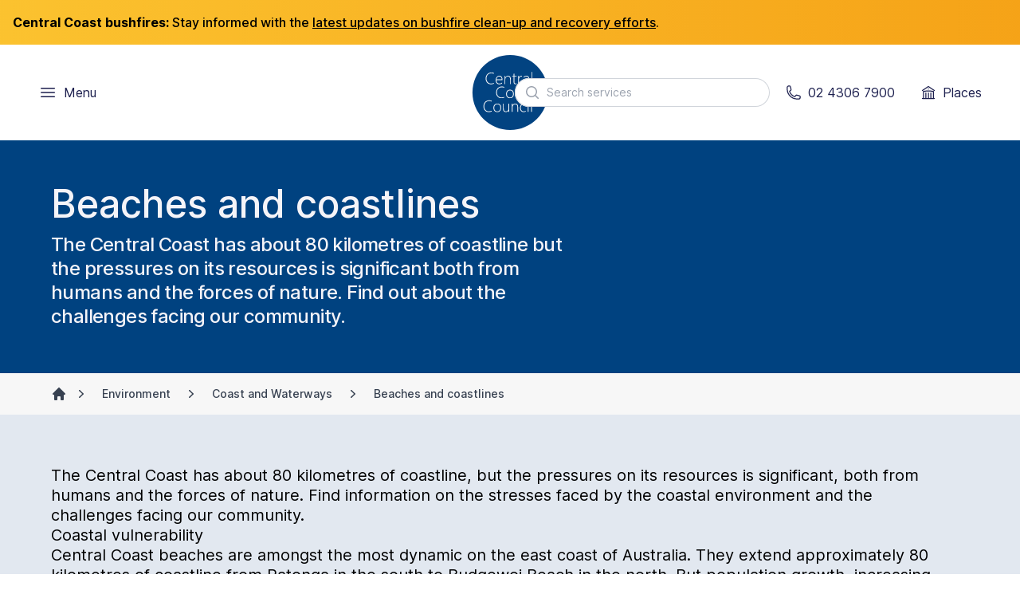

--- FILE ---
content_type: text/html; charset=UTF-8
request_url: https://www.centralcoast.nsw.gov.au/environment/coastlines/beaches-and-coastlines
body_size: 33772
content:
<!DOCTYPE html>
<html id="ccc"  lang="en" dir="ltr" prefix="og: https://ogp.me/ns#">
  <head>
    <meta charset="utf-8" />
<style>/* @see https://github.com/aFarkas/lazysizes#broken-image-symbol */.js img.lazyload:not([src]) { visibility: hidden; }/* @see https://github.com/aFarkas/lazysizes#automatically-setting-the-sizes-attribute */.js img.lazyloaded[data-sizes=auto] { display: block; width: 100%; }</style>
<meta name="description" content="The Central Coast has about 80 kilometres of coastline but the pressures on its resources is significant both from humans and the forces of nature. Find out about the challenges facing our community." />
<link rel="canonical" href="https://www.centralcoast.nsw.gov.au/environment/coastlines/beaches-and-coastlines" />
<meta property="og:url" content="https://www.centralcoast.nsw.gov.au/environment/coastlines/beaches-and-coastlines" />
<meta property="og:title" content="Beaches and coastlines | Central Coast Council" />
<meta property="og:description" content="The Central Coast has about 80 kilometres of coastline but the pressures on its resources is significant both from humans and the forces of nature. Find out about the challenges facing our community." />
<meta property="og:image:width" content="1200" />
<meta property="og:image:height" content="900" />
<link rel="apple-touch-icon" sizes="180x180" href="/sites/default/files/favicons/apple-touch-icon.png"/>
<link rel="icon" type="image/png" sizes="32x32" href="/sites/default/files/favicons/favicon-32x32.png"/>
<link rel="icon" type="image/png" sizes="16x16" href="/sites/default/files/favicons/favicon-16x16.png"/>
<link rel="manifest" href="/sites/default/files/favicons/site.webmanifest"/>
<link rel="mask-icon" href="/sites/default/files/favicons/safari-pinned-tab.svg" color="#0040bc"/>
<meta name="msapplication-TileColor" content="#ffffff"/>
<meta name="theme-color" content="#ffffff"/>
<meta name="twitter:card" content="summary_large_image"/>
<meta name="twitter:image:alt" content="Central Coast Council Logo"/>
<meta name="twitter:site" content="@CCoastCouncil"/>
<meta name="favicon-generator" content="Drupal responsive_favicons + realfavicongenerator.net" />
<meta name="MobileOptimized" content="width" />
<meta name="HandheldFriendly" content="true" />
<meta name="viewport" content="width=device-width, initial-scale=1.0" />

    <title>Beaches and coastlines | Central Coast Council</title>
    <link rel="preload" as="style" href="/themes/custom/demonz/fonts/inter/inter.css">
    <link rel="preload" as="style" href="/themes/custom/demonz/dist/tailwindccc.css" />
    <link rel="stylesheet" href="/themes/custom/demonz/fonts/inter/inter.css" />
    <link rel="stylesheet" href="/themes/custom/demonz/dist/tailwindccc.css" />

    <script defer src="/themes/custom/demonz/dist/main.js?v=1768335432"></script>
    <!-- Google Tag Manager -->
<script>(function(w,d,s,l,i){w[l]=w[l]||[];w[l].push({'gtm.start':
	new Date().getTime(),event:'gtm.js'});var f=d.getElementsByTagName(s)[0],
	j=d.createElement(s),dl=l!='dataLayer'?'&l='+l:'';j.async=true;j.src=
	'https://www.googletagmanager.com/gtm.js?id='+i+dl;f.parentNode.insertBefore(j,f);
	})(window,document,'script','dataLayer','GTM-PZKHS7P');</script>
	<!-- End Google Tag Manager -->

<!-- Microsoft Clarity -->
  <script type="text/javascript"> (function(c,l,a,r,i,t,y){ c[a]=c[a]||function(){(c[a].q=c[a].q||[]).push(arguments)}; t=l.createElement(r);t.async=1;t.src="https://www.clarity.ms/tag/"+i; y=l.getElementsByTagName(r)[0];y.parentNode.insertBefore(t,y); })(window, document, "clarity", "script", "nf8yt0agwb"); </script>
<!-- End Microsoft Clarity -->

    <link rel="stylesheet" media="all" href="/sites/default/files/css/css_WFlL5VImR7h_RybU8L3weuNaDmlB3g-1Ugf4BdSDHlg.css?delta=0&amp;language=en&amp;theme=demonz&amp;include=eJw1yEsKwCAMBcALWXOmaB4S0SpG-zt9odDNLCa2AZKxOhfPmS8nqG1_KGjausa5Bv6yXlSQzdltE5UCG9yhOI0-fW2yCl4cwh_C" />
<link rel="stylesheet" media="all" href="/sites/default/files/css/css_9Ld4oG2PjDnpBY6OkUJeUh90T7zV9rCJGwlp80-DaEU.css?delta=1&amp;language=en&amp;theme=demonz&amp;include=eJw1yEsKwCAMBcALWXOmaB4S0SpG-zt9odDNLCa2AZKxOhfPmS8nqG1_KGjausa5Bv6yXlSQzdltE5UCG9yhOI0-fW2yCl4cwh_C" />

    <script type="application/json" data-drupal-selector="drupal-settings-json">{"path":{"baseUrl":"\/","pathPrefix":"","currentPath":"node\/24018","currentPathIsAdmin":false,"isFront":false,"currentLanguage":"en"},"pluralDelimiter":"\u0003","gtag":{"tagId":"G-355407121","consentMode":false,"otherIds":[],"events":[],"additionalConfigInfo":[]},"suppressDeprecationErrors":true,"ajaxPageState":{"libraries":"eJxdyFsOwjAMRNENufWSkEMsy5VTRzgF0tX3gYoEP1czJ3PxecWkMlS9t-XBkD8k5olsiNZNZ_lqUL12VNPMU4C4i_GtkaDs-f8jTfT-xQJGa8cjED0aF0wUDE_lV-DZsXhejDepEj4b","theme":"demonz","theme_token":null},"ajaxTrustedUrl":[],"gtm":{"tagId":null,"settings":{"data_layer":"dataLayer","include_environment":false},"tagIds":["GTM-PZKHS7P"]},"lazy":{"lazysizes":{"lazyClass":"lazyload","loadedClass":"lazyloaded","loadingClass":"lazyloading","preloadClass":"lazypreload","errorClass":"lazyerror","autosizesClass":"lazyautosizes","srcAttr":"data-src","srcsetAttr":"data-srcset","sizesAttr":"data-sizes","minSize":40,"customMedia":[],"init":true,"expFactor":1.5,"hFac":0.8,"loadMode":2,"loadHidden":true,"ricTimeout":0,"throttleDelay":125,"plugins":[]},"placeholderSrc":"","preferNative":true,"minified":true,"libraryPath":"\/libraries\/lazysizes"},"user":{"uid":0,"permissionsHash":"33b0133a6baf72fff88b9b95f27c68849dce29dc7da51776adbfac2804e0ae8e"}}</script>
<script src="/sites/default/files/js/js_PSTPb6qJZXwOf26PeaKQ3EFTd_xs3FIssk_5x7_EbwU.js?scope=header&amp;delta=0&amp;language=en&amp;theme=demonz&amp;include=eJxLSc3Nz6vSTy9OLNBJz89Pz0mNL0lM108HEuh8vcSsxApUwVydnMSqSn0QAQAM-Rv8"></script>
<script src="/modules/contrib/google_tag/js/gtag.js?t8qe5f"></script>
<script src="/modules/contrib/google_tag/js/gtm.js?t8qe5f"></script>

        <style>
    .bs-site-alert a { text-decoration: underline; }
    hr { height: 3px !important; background: rgba(0,0,0,.4); }
    table { margin-top: 0 !important; margin-bottom: 0 !important; }
    #ccc .w-\[60\%\] {
      width: 60%;
    }
    #ccc .pointer-events-none {
      pointer-events: none;
    }

    #ccc .bg-black\/10 {
        background-color: #0000001a;
    } 

     #ccc .hover\:bg-black\/20:hover {
      background-color: #0003
    }  
    
    .dmz-card .cal-links { display: none !important; }

    .gm-style img { margin-top: 0 !important; margin-bottom: 0 !important; }
    
    </style>

    
    
  </head>
  <body>
        <a href="#main-content" class="sr-only focus:not-sr-only">
      Skip to main content
    </a>
    <noscript><iframe src="https://www.googletagmanager.com/ns.html?id=GTM-PZKHS7P"
                  height="0" width="0" style="display:none;visibility:hidden"></iframe></noscript>
<div class="flex w-full bg-gradient-to-r from-amber-400/95 to-amber-500/95  text-black font-semibold lg:font-medium px-4 py-4" role="alert"><p><strong>Central Coast bushfires:</strong> Stay informed with the <a href="https://www.centralcoast.nsw.gov.au/clean-and-recovery-bushfires"><u>latest updates on bushfire clean-up and recovery efforts</u></a>.</p></div>
    <div id="main-content"></div>
      <div class="dialog-off-canvas-main-canvas" data-off-canvas-main-canvas>
    




<nav class="sticky top-0 z-10 w-full bg-white py-4 lg:py-10">
	<div class="mx-auto px-2 sm:px-6 lg:px-8">
		<div x-data="{ atTop: true }" class="relative flex flex-wrap lg:flex-nowrap w-full  justify-between items-center">

			<div @scroll.window="atTop = (window.pageYOffset > 0) ? false: true"  class="self-start absolute left-1/2 -translate-x-1/2 -translate-y-3 lg:-translate-y-7 ">
				<div class="flex items-center">
					    


   

<a href="/" class="inline" >
    <img class="w-16 h-16 lg:w-24 lg:h-24" src="/themes/custom/demonz/images/ccc-logo.svg" alt="Home - Central Coast Council logo" />
  
</a>

										</span>
				</div>
			</div>

			<div class="w-1/2 lg:w-auto">
									<button x-data @click="$dispatch('showmainmenu')" type="button" class="inline-flex items-center justify-center rounded-md p-2 px-4 text-council-midnight-blue-500 hover:bg-council-midnight-blue-500 hover:text-white focus:outline-none focus:ring-2 focus:ring-inset focus:ring-council-blue-500" aria-controls="mobile-menu" aria-expanded="false">
						<svg class="block h-6 w-6 mr-2" xmlns="http://www.w3.org/2000/svg" fill="none" viewbox="0 0 24 24" stroke-width="1.5" stroke="currentColor" aria-hidden="true">
							<path stroke-linecap="round" stroke-linejoin="round" d="M3.75 6.75h16.5M3.75 12h16.5m-16.5 5.25h16.5"/>
						</svg>
						<span class="">Menu</span>
					</button>
							</div>

      
			<div class="flex items-center justify-center w-full shrink-0 lg:w-auto lg:shrink lg:flex-1 order-3 lg:order-none pt-6 lg:pt-0 px-3.5 lg:px-0">
				<div class="w-full lg:ml-auto max-w-md lg:max-w-xs lg:mr-1" x-data="{ url:'/search_api_autocomplete/solr_search_content?display=page_1&filter=search_api_fulltext&q=', results: null, search: '', dropdownopen: false }">
					<label for="search" class="sr-only">Search</label>
					<div class="relative">
						<div class="pointer-events-none absolute inset-y-0 left-0 flex items-center pl-3">
							<svg class="h-5 w-5 text-gray-400" viewbox="0 0 20 20" fill="currentColor" aria-hidden="true">
								<path fill-rule="evenodd" d="M9 3.5a5.5 5.5 0 100 11 5.5 5.5 0 000-11zM2 9a7 7 0 1112.452 4.391l3.328 3.329a.75.75 0 11-1.06 1.06l-3.329-3.328A7 7 0 012 9z" clip-rule="evenodd"/>
							</svg>
						</div>
						<input x-model="search" @keypress.debounce="data = await fetch(url + search); results = await data.json(); dropdownopen = results.length>0; " @keyup.enter="window.location = '/search/content?search_api_fulltext='+search" id="search" name="search" class="block w-full rounded-full border-0 bg-white py-1.5 pl-10 pr-3 text-gray-900 ring-1 ring-inset ring-gray-300 placeholder:text-gray-400 focus:ring-2 focus:ring-inset focus:ring-council-blue-500 sm:text-sm sm:leading-6" placeholder="Search services" type="search">

						<div @click.away="dropdownopen=false" x-show="dropdownopen" id="minisearchresults" :class="{ 'p-2': dropdownopen, 'p-0': !dropdownopen }"  class="bg-council-wattle-500 text-black rounded-md absolute w-full">
							<template x-for="item in results?.slice(0,5)">
								<a @click="dropdownopen=false" class="block p-2 hover:bg-council-blue-500 hover:text-white rounded-md" :href="'/search/content?search_api_fulltext='+item.value" x-html="item.label"></a>
							</template>
						</div>
					</div>
				</div>
			</div>

      
			<div class="w-1/2 lg:w-auto flex justify-end">
									<a href="tel:0243067900" type="button" x-state:on="Item active" x-state:off="Item inactive" class="group inline-flex items-center rounded-md text-council-midnight-blue-500 text-council-midnight-blue-500 hover:bg-council-midnight-blue-500 hover:text-white focus:outline-none focus:ring-2 focus:ring-inset focus:ring-council-blue-500 p-2 px-4">
						<svg x-state:on="Item active" x-state:off="Item inactive" class="xl:mr-2 h-5 w-5 group-hover:text-white text-council-midnight-blue-500" x-description="Heroicon name: mini/chevron-down" xmlns="http://www.w3.org/2000/svg" fill="none" viewbox="0 0 24 24" stroke-width="1.5" stroke="currentColor" aria-hidden="true">
							<path stroke-linecap="round" stroke-linejoin="round" d="M2.25 6.75c0 8.284 6.716 15 15 15h2.25a2.25 2.25 0 002.25-2.25v-1.372c0-.516-.351-.966-.852-1.091l-4.423-1.106c-.44-.11-.902.055-1.173.417l-.97 1.293c-.282.376-.769.542-1.21.38a12.035 12.035 0 01-7.143-7.143c-.162-.441.004-.928.38-1.21l1.293-.97c.363-.271.527-.734.417-1.173L6.963 3.102a1.125 1.125 0 00-1.091-.852H4.5A2.25 2.25 0 002.25 4.5v2.25z" />
						</svg>
						<span class="hidden xl:block">02 4306 7900</span>
					</a>
								<div class="relative" x-data="{ open: false, focus: false }" @keydown.escape="open = false">
	<button type="button" x-state:on="Item active" x-state:off="Item inactive" class="group inline-flex items-center rounded-md text-council-midnight-blue-500 hover:bg-council-midnight-blue-500 hover:text-white focus:outline-none focus:ring-2 focus:ring-inset focus:ring-council-blue-500 p-2 px-4" :class="{ 'text-white bg-council-midnight-blue-500': open, 'text-council-midnight-blue-500': !(open) }" @click="open=!open" @mousedown="if (open) $event.preventDefault()" aria-expanded="true" :aria-expanded="open.toString()">
		<svg x-state:on="Item active" x-state:off="Item inactive" class="mr-2 h-5 w-5 group-hover:text-white" :class="{ 'text-council-wattle-500 group-hover:text-council-wattle-500': open, 'text-council-midnight-blue-500': !(open) }" x-description="Heroicon name: mini/chevron-down" xmlns="http://www.w3.org/2000/svg" fill="none" viewbox="0 0 24 24" stroke-width="1.5" stroke="currentColor" aria-hidden="true">
			<path stroke-linecap="round" stroke-linejoin="round" d="M12 21v-8.25M15.75 21v-8.25M8.25 21v-8.25M3 9l9-6 9 6m-1.5 12V10.332A48.36 48.36 0 0012 9.75c-2.551 0-5.056.2-7.5.582V21M3 21h18M12 6.75h.008v.008H12V6.75z"/>
		</svg>
		<span>Places</span>
	</button>


	<div x-init="setTimeout(()=>{ $el.classList.remove('hidden'); }, 1000)" x-show="open" x-transition:enter="transition ease-out duration-200" x-transition:enter-start="opacity-0 translate-y-1" x-transition:enter-end="opacity-100 translate-y-0" x-transition:leave="transition ease-in duration-150" x-transition:leave-start="opacity-100 translate-y-0" x-transition:leave-end="opacity-0 translate-y-1" x-description="Flyout menu, show/hide based on flyout menu state." class="hidden absolute right-0 z-10 mt-3 w-screen max-w-md translate-x-4 transform px-2 sm:px-0 " x-ref="panel" @click.away="open = false">
		<div class="overflow-hidden rounded-lg shadow-lg ring-1 ring-black ring-opacity-5">
			<ul class="relative grid gap-6 bg-council-wattle-500  px-5 py-6 sm:gap-8 sm:p-8">

				<li><a href="https://theatres.centralcoast.nsw.gov.au/" class="-m-3 flex items-start rounded-lg p-3 transition duration-150 ease-in-out hover:bg-council-light-stone">
					<svg class="mt-1 h-8 w-8 flex-shrink-0 text-council-midnight-blue-500 fill-current" xmlns="http://www.w3.org/2000/svg" viewbox="0 0 48 48" width="48px" height="48px"><path d="M 7.5 3 C 6.2548032 3 5.0529951 3.3571612 4.2050781 4.2050781 C 3.3571612 5.0529951 3 6.2548032 3 7.5 L 3 29.5 L 3 43.5 A 1.50015 1.50015 0 0 0 4.5 45 L 15.5 45 A 1.50015 1.50015 0 0 0 17 43.5 C 17 35.516521 14.207352 31.053537 13.300781 29.712891 C 14.366798 28.673458 19.259104 23.518589 22.582031 15.59375 C 25.783662 23.036395 32.360437 28.317776 34.576172 29.939453 C 33.559871 31.486439 31 35.782332 31 43.5 A 1.50015 1.50015 0 0 0 32.5 45 L 43.5 45 A 1.50015 1.50015 0 0 0 45 43.5 L 45 29.5 L 45 7.5 C 45 5.999571 44.134263 4.732545 43.068359 4.0195312 C 42.002456 3.3065175 40.745197 3 39.5 3 L 23.5 3 L 7.5 3 z M 7.5 6 L 16 6 C 16 8.7749008 13.774901 11 11 11 C 8.5100684 11 6.4697113 9.1931869 6.0742188 6.8320312 C 6.1370533 6.581228 6.2297425 6.4226012 6.3261719 6.3261719 C 6.4885049 6.1638388 6.7861968 6 7.5 6 z M 19 6 L 23.5 6 L 29 6 C 29 8.7749008 26.774901 11 24 11 C 21.225099 11 19 8.7749008 19 6 z M 32 6 L 39.5 6 C 40.213803 6 40.956044 6.2144824 41.400391 6.5117188 C 41.643609 6.674415 41.794777 6.8205985 41.886719 6.9921875 C 41.424726 9.2723702 39.431454 11 37 11 C 34.225099 11 32 8.7749008 32 6 z M 17.5 10.392578 C 18.27523 11.532051 19.30792 12.478018 20.517578 13.119141 C 17.48072 21.464253 11.39962 27.445472 10.828125 28 L 10.537109 28 C 11.673193 25.55367 12.449453 22.524619 12.896484 19.78125 A 1.750175 1.750175 0 0 0 11.255859 17.726562 A 1.750175 1.750175 0 0 0 9.4433594 19.21875 C 8.9269829 22.387681 7.6917165 26.282089 6.5605469 28 L 6 28 L 6 12.230469 C 7.3732071 13.334323 9.1112504 14 11 14 C 13.743132 14 16.057161 12.513338 17.5 10.392578 z M 30.5 10.392578 C 31.942839 12.513338 34.256868 14 37 14 C 38.88875 14 40.62694 13.333946 42 12.230469 L 42 28 L 41.4375 28 C 40.305975 26.282642 39.073066 22.387981 38.556641 19.21875 A 1.750175 1.750175 0 0 0 36.867188 17.726562 A 1.750175 1.750175 0 0 0 35.103516 19.78125 C 35.550543 22.524598 36.327746 25.553368 37.464844 28 L 37.046875 28 C 36.53925 27.633295 28.154235 21.525308 25.076172 13.917969 C 27.345725 13.586457 29.250308 12.229441 30.5 10.392578 z M 6 31 L 6.828125 31 C 7.6108412 32.408593 8 33.842968 8 35.5 A 1.50015 1.50015 0 1 0 11 35.5 C 11 33.921619 10.707789 32.417392 10.148438 31 L 10.630859 31 C 11.118503 31.669663 13.455068 35.29928 13.845703 42 L 6 42 L 6 31 z M 37.369141 31 L 37.660156 31 C 37.222962 32.269438 37 33.606557 37 35 A 1.50015 1.50015 0 1 0 40 35 C 40 33.53802 40.311738 32.250807 40.917969 31 L 42 31 L 42 42 L 34.154297 42 C 34.544932 35.29928 36.881497 31.669663 37.369141 31 z"/></svg>
					<div class="ml-4">
						<p class="text-lg font-bold text-council-midnight-blue-500">Laycock Street Theatre</p>
						<p class="-mt-1 text-sm font-semibold text-council-midnight-blue-400">Participate in local arts and culture</p>
					</div>
				</a></li>

				<li><a href="https://www.thearthousewyong.com.au/" class="-m-3 flex items-start rounded-lg p-3 transition duration-150 ease-in-out hover:bg-council-light-stone">
					<svg class="mt-1 h-8 w-8 flex-shrink-0 text-council-midnight-blue-500 fill-current" xmlns="http://www.w3.org/2000/svg" viewbox="0 0 48 48" width="48px" height="48px"><path d="M 23.951172 5.0019531 A 1.50015 1.50015 0 0 0 22.619141 5.9121094 L 11.119141 32.912109 A 1.5007956 1.5007956 0 1 0 13.880859 34.087891 L 16.474609 28 L 31.525391 28 L 34.119141 34.087891 A 1.5007956 1.5007956 0 1 0 36.880859 32.912109 L 25.380859 5.9121094 A 1.50015 1.50015 0 0 0 23.951172 5.0019531 z M 24 10.330078 L 30.248047 25 L 17.751953 25 L 24 10.330078 z M 11.5 39 A 1.50015 1.50015 0 1 0 11.5 42 L 36.5 42 A 1.50015 1.50015 0 1 0 36.5 39 L 11.5 39 z"/></svg>
					<div class="ml-4">
						<p class="text-lg font-bold text-council-midnight-blue-500">The Art House</p>
						<p class="-mt-1 text-sm font-semibold text-council-midnight-blue-400">Performing Arts Centre of the Year in 2022</p>
					</div>
				</a></li>

				<li><a href="https://galleries.centralcoast.nsw.gov.au/" class="-m-3 flex items-start rounded-lg p-3 transition duration-150 ease-in-out hover:bg-gray-50">
					<svg class="mt-1 h-8 w-8 flex-shrink-0 text-council-midnight-blue-500 fill-current" xmlns="http://www.w3.org/2000/svg" viewbox="0 0 48 48" width="48px" height="48px"><path d="M 15.5 3 C 13.032499 3 11 5.0324991 11 7.5 L 11 22.5 C 11 24.967501 13.032499 27 15.5 27 L 32.5 27 C 34.967501 27 37 24.967501 37 22.5 L 37 7.5 C 37 5.0324991 34.967501 3 32.5 3 L 15.5 3 z M 15.5 6 L 32.5 6 C 33.346499 6 34 6.6535009 34 7.5 L 34 21.931641 L 25.738281 13.941406 C 25.259514 13.47868 24.629585 13.248047 24 13.248047 C 23.370415 13.248047 22.740486 13.47868 22.261719 13.941406 L 14 21.933594 L 14 7.5 C 14 6.6535009 14.653501 6 15.5 6 z M 29 9 A 2 2 0 0 0 29 13 A 2 2 0 0 0 29 9 z M 24 16.433594 L 31.822266 24 L 16.179688 24 L 24 16.433594 z M 6.5 23 A 2.5 2.5 0 0 0 6.5 28 A 2.5 2.5 0 0 0 6.5 23 z M 41.5 23 A 2.5 2.5 0 0 0 41.5 28 A 2.5 2.5 0 0 0 41.5 23 z M 6.4765625 28.978516 A 1.50015 1.50015 0 0 0 5 30.5 L 5 42 L 4.5 42 A 1.50015 1.50015 0 1 0 4.5 45 L 6.2539062 45 A 1.50015 1.50015 0 0 0 6.7402344 45 L 8.5 45 A 1.50015 1.50015 0 1 0 8.5 42 L 8 42 L 8 33.640625 C 11.063678 35.842444 16.70019 39 24 39 C 31.29981 39 36.936322 35.842444 40 33.640625 L 40 42 L 39.5 42 A 1.50015 1.50015 0 1 0 39.5 45 L 41.253906 45 A 1.50015 1.50015 0 0 0 41.740234 45 L 43.5 45 A 1.50015 1.50015 0 1 0 43.5 42 L 43 42 L 43 30.5 A 1.50015 1.50015 0 0 0 41.476562 28.978516 A 1.50015 1.50015 0 0 0 40.333984 29.539062 C 39.785855 30.06543 33.401816 36 24 36 C 14.598184 36 8.2141448 30.06543 7.6660156 29.539062 A 1.50015 1.50015 0 0 0 6.4765625 28.978516 z"/></svg>
					<div class="ml-4">
						<p class="text-lg font-bold text-council-midnight-blue-500">Regional Galleries</p>
						<p class="-mt-1 text-sm font-semibold text-council-midnight-blue-400">The visual arts culture of the Central Coast</p>
					</div>
				</a></li>

				<li><a href="https://libraries.centralcoast.nsw.gov.au/" class="-m-3 flex items-start rounded-lg p-3 transition duration-150 ease-in-out hover:bg-gray-50">
					<svg class="mt-1 h-8 w-8 flex-shrink-0 text-council-midnight-blue-500 fill-current" xmlns="http://www.w3.org/2000/svg" viewbox="0 0 48 48" width="48px" height="48px"><path d="M 24 3.9980469 C 23.121002 3.9980501 22.240918 4.2002649 21.433594 4.6015625 L 6.1230469 12.214844 A 1.50015 1.50015 0 0 0 6.0917969 12.230469 C 5.2680839 12.66372 4.8872832 13.693322 5.0820312 14.480469 C 5.2767793 15.26761 6.0928973 16 7.0234375 16 L 12.5 16 A 1.50015 1.50015 0 1 0 12.5 13 L 11.28125 13 L 22.769531 7.2871094 C 23.544883 6.9017045 24.453624 6.9012851 25.230469 7.2871094 L 36.720703 13 L 35.5 13 A 1.50015 1.50015 0 1 0 35.5 16 L 40.976562 16 C 41.907103 16 42.723221 15.267615 42.917969 14.480469 C 43.112717 13.693322 42.731916 12.66372 41.908203 12.230469 A 1.50015 1.50015 0 0 0 41.876953 12.214844 L 26.566406 4.6015625 A 1.50015 1.50015 0 0 0 26.564453 4.5996094 C 25.756923 4.1985184 24.878998 3.9980437 24 3.9980469 z M 8.4765625 17.978516 A 1.50015 1.50015 0 0 0 7 19.5 L 7 38.5 C 7 41.519774 9.4802259 44 12.5 44 L 35.5 44 C 38.519774 44 41 41.519774 41 38.5 L 41 19.5 A 1.50015 1.50015 0 1 0 38 19.5 L 38 38.5 C 38 39.898226 36.898226 41 35.5 41 L 12.5 41 C 11.101774 41 10 39.898226 10 38.5 L 10 19.5 A 1.50015 1.50015 0 0 0 8.4765625 17.978516 z M 15.5 20 A 1.50015 1.50015 0 0 0 14 21.5 L 14 33.5 A 1.50015 1.50015 0 0 0 15.5 35 C 19.995616 35 23.019091 36.68359 23.158203 36.761719 A 1.50015 1.50015 0 0 0 24.738281 36.826172 A 1.50015 1.50015 0 0 0 24.742188 36.824219 C 24.954671 36.734665 29.088212 35 32.5 35 A 1.50015 1.50015 0 0 0 34 33.5 L 34 21.5 A 1.50015 1.50015 0 0 0 32.5 20 C 27.873463 20 24.903282 21.420692 24 21.882812 C 23.096718 21.420692 20.126537 20 15.5 20 z M 17 23.134766 C 19.985717 23.401313 21.755536 24.118262 22.5 24.486328 L 22.5 33.248047 C 21.14759 32.744121 19.365814 32.324709 17 32.138672 L 17 23.134766 z M 31 23.134766 L 31 32.150391 C 28.681705 32.371827 26.92931 32.831484 25.5 33.345703 L 25.5 24.486328 C 26.244464 24.118262 28.014283 23.401313 31 23.134766 z"/></svg>
					<div class="ml-4">
						<p class="text-lg font-bold text-council-midnight-blue-500">Library Service</p>
						<p class="-mt-1 text-sm font-semibold text-council-midnight-blue-400">Unlock imagination</p>
					</div>
				</a></li>

				<li><a href="https://www.lovecentralcoast.com/" class="-m-3 flex items-start rounded-lg p-3 transition duration-150 ease-in-out hover:bg-gray-50">
					<svg class="mt-1 h-8 w-8 flex-shrink-0 text-council-midnight-blue-500 fill-current" xmlns="http://www.w3.org/2000/svg" viewbox="0 0 48 48" width="48px" height="48px"><path d="M 14.5 4 C 10.928062 4 8 6.9280619 8 10.5 C 8 10.839798 8.0928058 11.106957 8.1445312 11.412109 C 6.9195559 12.417782 6 13.795415 6 15.5 C 6 17.795809 7.4599463 19.706632 9.4765625 20.523438 C 10.106377 22.078391 11.375537 23.268915 13 23.738281 L 13 26.142578 C 6.6581853 26.863795 4.1308594 31.886719 4.1308594 31.886719 A 1.50015 1.50015 0 0 0 4 32.5 L 4 42.5 A 1.50015 1.50015 0 0 0 5.5 44 L 42.253906 44 A 1.50015 1.50015 0 0 0 44 42.5 L 44 27.5 A 1.50015 1.50015 0 0 0 42.5 26 C 42.5 26 37.393651 25.9916 32.205078 27.029297 C 29.577335 27.554649 27.087824 28.600602 24.648438 29.794922 C 22.038887 28.012284 19.206341 26.61046 16 26.244141 L 16 23.693359 C 18.135163 23.067306 19.70648 21.234098 19.90625 18.955078 C 21.742404 17.803502 23 15.813876 23 13.5 C 23 11.548069 22.040621 9.8734643 20.671875 8.6835938 C 19.875426 5.9921787 17.434503 4 14.5 4 z M 14.5 7 C 16.18749 7 17.566687 8.1752004 17.912109 9.7421875 A 1.50015 1.50015 0 0 0 18.509766 10.644531 C 19.413259 11.283037 20 12.310815 20 13.5 C 20 14.959514 19.120071 16.187424 17.871094 16.720703 A 1.50015 1.50015 0 0 0 16.966797 18.246094 C 16.990152 18.48504 17 18.56008 17 18.5 C 17 19.880361 15.917675 20.952804 14.544922 20.980469 A 1.50015 1.50015 0 0 0 14.445312 20.980469 C 13.272801 20.952139 12.319417 20.149497 12.070312 19.058594 A 1.50015 1.50015 0 0 0 10.941406 17.929688 C 9.8311462 17.676163 9 16.701368 9 15.5 C 9 14.510795 9.5671629 13.685921 10.398438 13.273438 A 1.50015 1.50015 0 0 0 11.169922 11.5 C 11.059863 11.130979 11 10.808 11 10.5 C 11 8.5499381 12.549938 7 14.5 7 z M 34.5 12 C 32.791667 12 31.320482 12.694633 30.378906 13.753906 C 29.437331 14.813179 29 16.166667 29 17.5 C 29 18.833333 29.437331 20.186821 30.378906 21.246094 C 31.320482 22.305367 32.791667 23 34.5 23 C 36.208333 23 37.679518 22.305367 38.621094 21.246094 C 39.562669 20.186821 40 18.833333 40 17.5 C 40 16.166667 39.562669 14.813179 38.621094 13.753906 C 37.679518 12.694633 36.208333 12 34.5 12 z M 34.5 15 C 35.458333 15 35.987149 15.305367 36.378906 15.746094 C 36.770664 16.186821 37 16.833333 37 17.5 C 37 18.166667 36.770664 18.813179 36.378906 19.253906 C 35.987149 19.694633 35.458333 20 34.5 20 C 33.541667 20 33.012851 19.694633 32.621094 19.253906 C 32.229336 18.813179 32 18.166667 32 17.5 C 32 16.833333 32.229336 16.186821 32.621094 15.746094 C 33.012851 15.305367 33.541667 15 34.5 15 z M 14.378906 29.015625 A 1.50015 1.50015 0 0 0 14.578125 29.017578 C 19.366666 29.068838 23.535322 32.42587 27.859375 36.138672 C 29.844872 37.843498 31.889181 39.563428 34.041016 41 L 7 41 L 7 32.939453 C 7.1344213 32.623149 8.7347336 29.063697 14.378906 29.015625 z M 41 29.060547 L 41 40.861328 C 37.254562 40.198937 33.679474 37.179987 29.814453 33.861328 C 29.018684 33.17805 28.202638 32.493743 27.371094 31.824219 C 29.208763 30.994196 31.012831 30.326989 32.794922 29.970703 C 36.422787 29.24513 39.411482 29.106853 41 29.060547 z"/></svg>
					<div class="ml-4">
						<p class="text-lg font-bold text-council-midnight-blue-500">Love Central Coast</p>
						<p class="-mt-1 text-sm font-semibold text-council-midnight-blue-400">Uncover great places to live, work and play</p>
					</div>
				</a></li>

				<li><a href="https://www.yourvoiceourcoast.com/" class="-m-3 flex items-start rounded-lg p-3 transition duration-150 ease-in-out hover:bg-gray-50">
					<svg class="mt-1 h-8 w-8 flex-shrink-0 text-council-midnight-blue-500 fill-current" xmlns="http://www.w3.org/2000/svg" viewbox="0 0 48 48" width="48px" height="48px"><path d="M 20 5 C 11.181436 5 4 12.179358 4 20.998047 C 4 23.56659 4.6768614 25.965053 5.7558594 28.117188 L 4.0859375 34.101562 C 3.6285107 35.741605 5.2580896 37.372751 6.8984375 36.916016 L 12.886719 35.246094 C 13.510823 35.558717 14.158569 35.832136 14.822266 36.070312 C 17.707133 40.254344 22.543102 42.998047 28 42.998047 C 30.566391 42.998047 32.962873 42.323264 35.113281 41.246094 L 41.101562 42.916016 C 42.741911 43.372751 44.37149 41.741605 43.914062 40.101562 L 42.244141 34.117188 C 43.323139 31.965053 44 29.56659 44 26.998047 C 44 19.960689 39.43702 13.97329 33.097656 11.841797 C 30.200507 7.7128323 25.412777 5 20 5 z M 20 8 C 27.197436 8 33 13.801588 33 21 C 33 28.197311 27.197436 33.998047 20 33.998047 C 17.703142 33.998047 15.557515 33.401093 13.685547 32.357422 A 1.50015 1.50015 0 0 0 12.552734 32.222656 L 7.3164062 33.683594 L 8.7792969 28.451172 A 1.50015 1.50015 0 0 0 8.6445312 27.316406 C 7.5988741 25.442301 7 23.296719 7 20.998047 C 7 13.800736 12.802564 8 20 8 z M 35.273438 16.232422 C 38.724295 18.565483 41 22.505359 41 26.998047 C 41 29.296719 40.401126 31.442301 39.355469 33.316406 A 1.50015 1.50015 0 0 0 39.220703 34.451172 L 40.683594 39.683594 L 35.447266 38.222656 A 1.50015 1.50015 0 0 0 34.314453 38.357422 C 32.442485 39.401093 30.296858 39.998047 28 39.998047 C 24.83731 39.998047 21.961884 38.857239 19.712891 36.988281 C 19.808847 36.990173 19.903559 36.998047 20 36.998047 C 28.818564 36.998047 36 29.818689 36 21 C 36 19.340448 35.745041 17.738981 35.273438 16.232422 z M 13.5 16.998047 A 1.50015 1.50015 0 1 0 13.5 19.998047 L 26.5 19.998047 A 1.50015 1.50015 0 1 0 26.5 16.998047 L 13.5 16.998047 z M 13.5 22.998047 A 1.50015 1.50015 0 1 0 13.5 25.998047 L 22.5 25.998047 A 1.50015 1.50015 0 1 0 22.5 22.998047 L 13.5 22.998047 z"/></svg>
					<div class="ml-4">
						<p class="text-lg font-bold text-council-midnight-blue-500">Your Voice Our Coast</p>
						<p class="-mt-1 text-sm font-semibold text-council-midnight-blue-400">Help shape your community, your region, your future</p>
					</div>
				</a></li>

				<li><a
					href="https://www.centralcoast.nsw.gov.au/" class="-m-3 flex items-start rounded-lg p-3 transition duration-150 ease-in-out hover:bg-gray-50">
										<svg class="mt-1 h-8 w-8 flex-shrink-0 text-council-midnight-blue-500 fill-current" version="1.1" viewbox="0 0 96 94" xmlns="http://www.w3.org/2000/svg">
						<title>logo</title>
						<desc>Created with Sketch.</desc>
						<g fill="none" fill-rule="evenodd">
							<g transform="translate(-23 -20)">
								<g transform="translate(23 20)">
									<g transform="translate(.9027)">
										<path d="m47.307 0c26.127 0 47.307 21.043 47.307 47s-21.18 47-47.307 47c-26.127 0-47.307-21.043-47.307-47s21.18-47 47.307-47" fill="transparent" />
										<path class="text-council-midnight-blue-500 fill-current" d="m73.557 71.324h0.91786v-15.096h-0.91786v15.096zm-4.1818 0h0.91786v-10.2h-0.91786v10.2zm0.44858-12.77c-0.20054 0-0.37393-0.071257-0.52696-0.2175-0.15303-0.14625-0.23108-0.33321-0.23108-0.5575 0-0.2175 0.078044-0.39429 0.23447-0.53036 0.15643-0.13607 0.32982-0.20393 0.52357-0.20393 0.20732 0 0.3875 0.064471 0.54393 0.19714 0.15643 0.13267 0.23481 0.31285 0.23481 0.53714 0 0.21072-0.078383 0.39429-0.23142 0.54732-0.15303 0.15303-0.33321 0.22768-0.54732 0.22768zm-2.8934 12.318c-0.75465 0.46589-1.6589 0.69696-2.7095 0.69696-1.3875 0-2.5093-0.47606-3.3593-1.4279s-1.2752-2.1998-1.2752-3.7366c0-1.6216 0.47946-2.9443 1.435-3.9778 0.95892-1.0302 2.1862-1.547 3.6887-1.547 0.77535 0 1.53 0.15982 2.2612 0.47946v1.0336c-0.73123-0.45231-1.5303-0.6766-2.4007-0.6766-1.1964 0-2.1655 0.42822-2.91 1.2884-0.74481 0.86017-1.1153 1.9721-1.1153 3.3389 0 1.3193 0.34 2.3834 1.02 3.1855 0.68339 0.80249 1.5809 1.2039 2.6962 1.2039 1.023 0 1.9141-0.27213 2.6688-0.81606v0.95518zm-10.591 0.45231v-5.933c0-2.4512-0.88393-3.6752-2.6521-3.6752-0.98267 0-1.7882 0.36036-2.4207 1.0811-0.6291 0.72071-0.94501 1.6118-0.94501 2.6725v5.8546h-0.9182v-10.2h0.9182v1.853h0.040718c0.74447-1.3973 1.9073-2.0977 3.4882-2.0977 1.1014 0 1.9446 0.36714 2.5296 1.1018 0.58465 0.73089 0.87714 1.778 0.87714 3.1414v6.2014h-0.91786zm-11.121 0v-1.853h-0.040718c-0.70714 1.3973-1.8021 2.0977-3.2846 2.0977-2.4068 0-3.6107-1.5164-3.6107-4.5489v-5.8957h0.9182v5.6643c0 1.3804 0.22768 2.3834 0.68339 3.0091 0.45537 0.62231 1.1696 0.93516 2.1452 0.93516 0.95213 0 1.7204-0.35052 2.3087-1.0475 0.58804-0.69696 0.88054-1.625 0.88054-2.7845v-5.7766h0.91786v10.2h-0.91786zm-14.011-9.6082c-1.2002 0-2.1588 0.40447-2.8696 1.2137-0.71393 0.80894-1.0709 1.9345-1.0709 3.3725 0 1.3362 0.34678 2.4075 1.0441 3.2164 0.69696 0.80928 1.6488 1.2141 2.8557 1.2141 1.2273 0 2.1727-0.39802 2.8357-1.1937 0.66269-0.79536 0.9959-1.9005 0.9959-3.3148 0-1.4516-0.32948-2.5669-0.98912-3.3453-0.65964-0.77534-1.5948-1.1628-2.8018-1.1628zm-0.067864 9.8528c-1.4893 0-2.6657-0.48964-3.5327-1.4686-0.86696-0.97928-1.2986-2.2507-1.2986-3.8146 0-1.6932 0.45197-3.0159 1.36-3.9714 0.90429-0.95518 2.0977-1.4346 3.5802-1.4346 1.4516 0 2.6009 0.47606 3.4441 1.4245 0.84287 0.94874 1.2646 2.2612 1.2646 3.9405 0 1.5846-0.42822 2.8696-1.2884 3.852-0.86018 0.98267-2.0369 1.4723-3.5293 1.4723zm-7.0786-0.71053c-1.1561 0.47267-2.3596 0.71053-3.6175 0.71053-1.9518 0-3.5428-0.65624-4.7736-1.9684-1.2344-1.3091-1.8496-3.0227-1.8496-5.1339 0-2.3155 0.66642-4.1719 2.0027-5.5692 1.3359-1.3973 3.0325-2.0977 5.0895-2.0977 1.095 0 2.1455 0.17679 3.1485 0.52696v1.0475c-1.003-0.45231-2.057-0.6766-3.1655-0.6766-1.7916 0-3.2503 0.6084-4.3721 1.8221-1.1221 1.2171-1.683 2.8357-1.683 4.855 0 1.945 0.53714 3.4818 1.608 4.6069 1.0712 1.1255 2.4309 1.6898 4.0766 1.6898 1.3159 0 2.4923-0.25517 3.5361-0.76822v0.95518zm52.482-17.102c-0.48115 0.22574-0.93131 0.34012-1.3512 0.34012-1.515 0-2.2723-0.89656-2.2723-2.6863v-6.799h-1.8425v-0.82927h1.8425v-2.6261c0.14676-0.053827 0.30034-0.10429 0.46072-0.15812 0.16038-0.047435 0.31396-0.094534 0.46038-0.14836v2.9326h2.7023v0.82927h-2.7023v6.6709c0 0.69773 0.11271 1.2034 0.33439 1.5169 0.22542 0.31354 0.60408 0.4683 1.1363 0.4683 0.38206 0 0.79136-0.12111 1.2316-0.36401v0.85316zm-12.532-0.31018v-1.0957c0.34801 0.29672 0.76786 0.52919 1.2623 0.7011 0.49137 0.17191 0.91803 0.25635 1.2797 0.25635 1.6069 0 2.4122-0.64727 2.4122-1.9452 0-0.44475-0.17741-0.82927-0.52882-1.1425-0.35482-0.31691-0.92825-0.64391-1.723-0.97763-0.97932-0.4212-1.6685-0.85619-2.0676-1.308-0.39568-0.45147-0.59386-0.99782-0.59386-1.6414 0-0.82255 0.31736-1.4866 0.95549-1.9956 0.63472-0.50564 1.4193-0.75863 2.3543-0.75863 0.88023 0 1.6307 0.17864 2.2586 0.53289v1.0281c-0.76105-0.48882-1.5456-0.73171-2.3577-0.73171-0.67218 0-1.2146 0.17191-1.6277 0.5191-0.41271 0.34382-0.62076 0.79227-0.62076 1.345 0 0.48209 0.12974 0.86964 0.38887 1.1697 0.26288 0.30009 0.83597 0.64391 1.723 1.0315 1.0679 0.47536 1.8017 0.91372 2.2008 1.3181 0.39909 0.40438 0.60067 0.94063 0.60067 1.6111 0 0.80236-0.30374 1.4665-0.91463 1.9889-0.61055 0.52246-1.4533 0.78554-2.528 0.78554-0.98954 0-1.8119-0.22944-2.4739-0.69101zm-6.2846-4.5878c-1.0716 0.15139-1.8255 0.39765-2.2586 0.73474-0.43348 0.34046-0.65175 0.88983-0.65175 1.6518 0 0.59984 0.20125 1.092 0.60374 1.4796 0.4059 0.38789 0.9657 0.58335 1.6856 0.58335 0.98954 0 1.8081-0.36064 2.4633-1.0789 0.65175-0.72128 0.97932-1.6515 0.97932-2.7876v-0.98773l-2.8215 0.40471zm2.8215 5.0359v-2.0259h-0.040862c-0.32417 0.69101-0.79851 1.2441-1.423 1.6552-0.62417 0.40774-1.3134 0.61363-2.0744 0.61363-0.97217 0-1.74-0.26981-2.3063-0.80909-0.56628-0.53928-0.84959-1.2202-0.84959-2.0427 0-1.7628 1.184-2.8283 3.5485-3.1956l3.1457-0.46527c0-2.1709-0.82575-3.2562-2.4803-3.2562-1.1295 0-2.2246 0.44845-3.2928 1.345v-1.0987c0.37899-0.29672 0.8942-0.54971 1.5456-0.75863 0.65175-0.21228 1.2626-0.31691 1.8357-0.31691 1.0542 0 1.8698 0.32364 2.4463 0.96754 0.57683 0.64391 0.86661 1.5842 0.86661 2.8148v6.573h-0.9211zm-13.426-9.5261c-1.2044 0-2.1667 0.40135-2.8797 1.2034-0.71645 0.80236-1.0747 1.9183-1.0747 3.344 0 1.3248 0.34801 2.3866 1.0474 3.1889 0.69942 0.80202 1.6549 1.2034 2.8661 1.2034 1.2316 0 2.1803-0.39428 2.8454-1.1832 0.66537-0.7889 0.99976-1.8843 0.99976-3.2868 0-1.4392-0.33098-2.5447-0.99295-3.3168-0.66162-0.76838-1.6001-1.1529-2.8113-1.1529zm-0.068103 9.7689c-1.4945 0-2.6751-0.48545-3.5451-1.4564s-1.3032-2.2315-1.3032-3.782c0-1.6787 0.45357-2.9901 1.3644-3.9371 0.90782-0.94736 2.1054-1.4227 3.5928-1.4227 1.4571 0 2.6101 0.472 3.4562 1.4126 0.84618 0.94029 1.2694 2.2416 1.2694 3.9068 0 1.5707-0.43007 2.8448-1.2933 3.819-0.86321 0.97427-2.0438 1.4597-3.5414 1.4597zm-7.1039-0.7048c-1.1598 0.46863-2.368 0.7048-3.6302 0.7048-1.9583 0-3.555-0.65064-4.79-1.9519-1.2388-1.2976-1.8562-2.9965-1.8562-5.09 0-2.2954 0.66877-4.1359 2.0094-5.5213 1.341-1.3854 3.0435-2.0797 5.1077-2.0797 1.0985 0 2.1527 0.17527 3.1593 0.52246v1.0382c-1.0066-0.44845-2.0642-0.67082-3.1763-0.67082-1.7979 0-3.2618 0.6032-4.3879 1.8066-1.1257 1.2067-1.6886 2.8115-1.6886 4.8138 0 1.928 0.53904 3.4517 1.6137 4.5672 1.0747 1.1159 2.4395 1.6754 4.091 1.6754 1.3202 0 2.5008-0.25265 3.5482-0.76165v0.94702zm34.29-16.972h0.92393v-15.095h-0.92393v15.095zm-6.8352-5.0793c-1.0745 0.15303-1.8304 0.40108-2.2651 0.74107-0.43431 0.34339-0.65317 0.8975-0.65317 1.6661 0 0.60535 0.20179 1.1014 0.60537 1.4927 0.40699 0.3909 0.96831 0.58804 1.6901 0.58804 0.99221 0 1.813-0.36375 2.4699-1.0879 0.65351-0.72784 0.98197-1.6661 0.98197-2.8119v-0.9959l-2.8291 0.40786zm2.8291 5.0793v-2.043h-0.040972c-0.32505 0.69696-0.80067 1.2545-1.4269 1.6691-0.62585 0.41159-1.3169 0.61892-2.08 0.61892-0.9748 0-1.7447-0.27213-2.3125-0.81606-0.56781-0.54393-0.85188-1.2307-0.85188-2.0603 0-1.778 1.1872-2.8527 3.5581-3.2232l3.1542-0.46894c0-2.1896-0.82798-3.2846-2.487-3.2846-1.1325 0-2.2306 0.45231-3.3017 1.3566v-1.1082c0.38002-0.29928 0.89627-0.55411 1.5498-0.76483 0.65351-0.21445 1.266-0.31964 1.8407-0.31964 1.0571 0 1.8748 0.32642 2.4529 0.97554 0.57839 0.64946 0.86895 1.5982 0.86895 2.8391v6.6296h-0.92358zm-8.0671-9.2373c-0.30763-0.22124-0.66717-0.32982-1.0844-0.32982-0.8075 0-1.4849 0.41465-2.0356 1.2443-0.54732 0.82964-0.82081 2.0094-0.82081 3.5327v4.7902h-0.90344v-10.2h0.90344v2.2609h0.040972c0.23252-0.7784 0.60537-1.3804 1.1117-1.8154 0.50976-0.43195 1.0981-0.64946 1.7652-0.64946 0.38002 0 0.72214 0.061078 1.0229 0.18018v0.98606zm-6.8728 9.0982c-0.48245 0.22768-0.93417 0.34339-1.3548 0.34339-1.519 0-2.2784-0.90462-2.2784-2.7098v-6.8576h-1.8475v-0.83642h1.8475v-2.6484c0.14716-0.05463 0.30081-0.10553 0.46162-0.15982 0.16082-0.047844 0.3148-0.095349 0.46196-0.14964v2.9578h2.7096v0.83642h-2.7096v6.7284c0 0.70375 0.11302 1.2137 0.33529 1.53 0.22569 0.31625 0.60537 0.47267 1.139 0.47267 0.38343 0 0.79384-0.12249 1.2353-0.36714v0.86017zm-8.0705 0.13912v-5.9327c0-2.4512-0.88944-3.6755-2.6683-3.6755-0.9888 0-1.7997 0.3607-2.4361 1.0814-0.63268 0.72071-0.9509 1.6114-0.9509 2.6721v5.8546h-0.92358v-10.2h0.92358v1.853h0.040972c0.74911-1.3973 1.9192-2.0977 3.5103-2.0977 1.1083 0 1.9568 0.36714 2.5451 1.1014 0.58864 0.73089 0.88261 1.778 0.88261 3.1414v6.2014h-0.92358zm-10.486-5.8953c-0.037558-1.173-0.32163-2.0875-0.85188-2.7369-0.52684-0.64912-1.2555-0.97588-2.1825-0.97588-0.9649 0-1.7584 0.31964-2.3914 0.96231-0.63302 0.63928-1.0195 1.5571-1.1667 2.7505h6.5924zm-6.63 0.83642c0 1.4007 0.32505 2.4957 0.9748 3.2843 0.65351 0.78892 1.5464 1.1832 2.6789 1.1832 1.1496 0 2.2716-0.42177 3.3662-1.2646v0.97554c-1.0605 0.75159-2.2473 1.1255-3.5578 1.1255-1.3207 0-2.3914-0.47267-3.2057-1.4143-0.81398-0.94195-1.2213-2.2714-1.2213-3.9918 0-1.4855 0.42782-2.7369 1.2797-3.7569 0.85188-1.0163 1.9568-1.5263 3.3218-1.5263 1.2759 0 2.2545 0.44519 2.9353 1.3325 0.68082 0.89105 1.0229 2.1048 1.0229 3.645v0.40786h-7.5949zm-3.2262 4.5934c-1.1629 0.47267-2.3743 0.71053-3.6401 0.71053-1.9636 0-3.5646-0.65624-4.8033-1.9687-1.2418-1.3088-1.8608-3.0223-1.8608-5.1336 0-2.3155 0.67024-4.1719 2.0148-5.5692 1.3446-1.3973 3.0518-2.0977 5.1215-2.0977 1.1015 0 2.1586 0.17679 3.1678 0.52696v1.0471c-1.0093-0.45231-2.0698-0.6766-3.1849-0.6766-1.8031 0-3.2706 0.60874-4.3997 1.8225-1.1288 1.2171-1.6935 2.8354-1.6935 4.855 0 1.9446 0.54083 3.4814 1.6184 4.6069s2.446 1.6898 4.102 1.6898c1.3237 0 2.5075-0.25517 3.5578-0.76856v0.95552z" />
									</g>
								</g>
							</g>
						</g>
					</svg>
					<div class="ml-4">
						<p class="text-lg font-bold text-council-midnight-blue-500">Central Coast Council</p>
						<p class="-mt-1 text-sm font-semibold text-council-midnight-blue-400">Welcome to the Central Coast</p>
					</div>
				</a></li>

 


			</ul>

		</div>
	</div>

</div>
			</div>

		</div>
	</div>
</nav>
 



<div class="">
  <div>
    <div id="block-demonz-content">
  
    
      
 
 

        <article class="">
      <div class="views-element-container"><div class="alert-container" data-id="2bc694145c637fcb3b90e690ed1e04312ce8852c29d3414df95e9e316b80a8bf">






</div>
</div>
  
      
      
        
      











  
  














		







	
											

										
    
																					
		


	

		
			














	






	<div data-cmp="" data-debug="container" data-layout="" data-color-scheme="councilblue" data-index="0" data-bg-color="#004280" class="@container/screen relative flex bg-council-blue-500 text-council-light-stone flex-col-reverse _ " >

					<div data-debug="wrapper" class="mx-auto w-full max-w-7xl _ py-6 @device-lg/screen:py-12">
				<div data-debug="content-wrapper" class="px-4 @device-sm/screen:px-8 xl:pr-16 py-2">
					<div
						data-debug="content" class="max-w-7xl @container w-3/5 px-4 @device-sm/screen:px-6 @device-lg/screen:px-8">
						                          <div data-debug="teaser" class="">						  
							  








                





<div class="relative text-xl font-semibold">


      

    
                   
        


            <div class="text-5xl font-medium">
                        <h1> 
          



        Beaches and coastlines
 
      
</h1>
        </div>
    
     
                                                        <div class="mt-3 text-inherit leading-tight font-medium tracking-tight wysiwyg wysiwyg-2xl wysiwyg-a:font-bold max-w-none">The Central Coast has about 80 kilometres of coastline  but the pressures on its resources is significant  both from humans and the forces of nature. Find out about the challenges facing our community.</div>
        
        

</div>



            </div>
																				<div data-debug="componentWrapper" class=""> 
  							
	</div>

											</div>
				</div>
			</div>
		
						
		

	</div>
 


	

  
  














		







	
						

										
    
				
		


	

		
				














	






	<div data-cmp="breadcrumbs" data-debug="container" data-layout="" data-color-scheme="default" data-index="1" data-bg-color="#F7F7F7" class="@container/screen relative flex odd:bg-council-stone even:bg-slate-200 flex-col-reverse _ " >

					<div data-debug="wrapper" class="mx-auto w-full max-w-7xl _ py-6 @device-lg/screen:py-12 -mt-10 -mb-10">
				<div data-debug="content-wrapper" class="px-4 @device-sm/screen:px-8 xl:pr-16 py-2">
					<div
						data-debug="content" class="max-w-7xl @container mx-auto px-4 @device-sm/screen:px-6 @device-lg/screen:px-8">
						            														<div data-debug="componentWrapper" class=""> 
  					

	<nav class="sm:flex py-6 lg:py-0" aria-label="Breadcrumb">

		<div class="">
			<a
				href="/" class="text-gray-700 hover:text-gray-900">
				<!-- Heroicon name: mini/home -->
				<svg class="h-5 w-5 flex-shrink-0" xmlns="http://www.w3.org/2000/svg" viewbox="0 0 20 20" fill="currentColor" aria-hidden="true">
					<path fill-rule="evenodd" d="M9.293 2.293a1 1 0 011.414 0l7 7A1 1 0 0117 11h-1v6a1 1 0 01-1 1h-2a1 1 0 01-1-1v-3a1 1 0 00-1-1H9a1 1 0 00-1 1v3a1 1 0 01-1 1H5a1 1 0 01-1-1v-6H3a1 1 0 01-.707-1.707l7-7z" clip-rule="evenodd"/>
				</svg>
				<span class="sr-only">Home</span>
			</a>
		</div>

		<ol role="list" class="flex flex-1 flex-wrap items-center">

			
				<li class="px-2">
					<div
						class="flex items-center">
						<!-- Heroicon name: mini/chevron-right -->
						<svg class="h-5 w-5 flex-shrink-0 text-gray-700" xmlns="http://www.w3.org/2000/svg" viewbox="0 0 20 20" fill="currentColor" aria-hidden="true">
							<path fill-rule="evenodd" d="M7.21 14.77a.75.75 0 01.02-1.06L11.168 10 7.23 6.29a.75.75 0 111.04-1.08l4.5 4.25a.75.75 0 010 1.08l-4.5 4.25a.75.75 0 01-1.06-.02z" clip-rule="evenodd"/>
						</svg>
						    


   

<a href="/environment" class="ml-4 text-sm font-medium text-gray-700 hover:text-gray-900 hover:underline" >
    Environment  
</a>

						<!-- loop.last ? '#' : item.url, 
						                ~ (loop.last ? 'cursor-default' : '')
						                -->
					</div>
				</li>

			
				<li class="px-2">
					<div
						class="flex items-center">
						<!-- Heroicon name: mini/chevron-right -->
						<svg class="h-5 w-5 flex-shrink-0 text-gray-700" xmlns="http://www.w3.org/2000/svg" viewbox="0 0 20 20" fill="currentColor" aria-hidden="true">
							<path fill-rule="evenodd" d="M7.21 14.77a.75.75 0 01.02-1.06L11.168 10 7.23 6.29a.75.75 0 111.04-1.08l4.5 4.25a.75.75 0 010 1.08l-4.5 4.25a.75.75 0 01-1.06-.02z" clip-rule="evenodd"/>
						</svg>
						    


   

<a href="/environment/coast-and-waterways" class="ml-4 text-sm font-medium text-gray-700 hover:text-gray-900 hover:underline" >
    Coast and Waterways  
</a>

						<!-- loop.last ? '#' : item.url, 
						                ~ (loop.last ? 'cursor-default' : '')
						                -->
					</div>
				</li>

			
				<li class="px-2">
					<div
						class="flex items-center">
						<!-- Heroicon name: mini/chevron-right -->
						<svg class="h-5 w-5 flex-shrink-0 text-gray-700" xmlns="http://www.w3.org/2000/svg" viewbox="0 0 20 20" fill="currentColor" aria-hidden="true">
							<path fill-rule="evenodd" d="M7.21 14.77a.75.75 0 01.02-1.06L11.168 10 7.23 6.29a.75.75 0 111.04-1.08l4.5 4.25a.75.75 0 010 1.08l-4.5 4.25a.75.75 0 01-1.06-.02z" clip-rule="evenodd"/>
						</svg>
						    


   

<a href="/environment/coastlines/beaches-and-coastlines" class="ml-4 text-sm font-medium text-gray-700 hover:text-gray-900 hover:underline" >
    Beaches and coastlines  
</a>

						<!-- loop.last ? '#' : item.url, 
						                ~ (loop.last ? 'cursor-default' : '')
						                -->
					</div>
				</li>

			
		</ol>
	</nav>


	<ul class=""></ul>

			
	</div>

											</div>
				</div>
			</div>
		
						
		

	</div>
 


	

  
  














		







	
						

										
    
				
		


	

		
				














	






	<div data-cmp="text" data-debug="container" data-layout="" data-color-scheme="default" data-index="2" data-bg-color="#e2e8f0" class="@container/screen relative flex odd:bg-council-stone even:bg-slate-200 flex-col-reverse _ " >

					<div data-debug="wrapper" class="mx-auto w-full max-w-7xl _ py-6 @device-lg/screen:py-12">
				<div data-debug="content-wrapper" class="px-4 @device-sm/screen:px-8 xl:pr-16 py-2">
					<div
						data-debug="content" class="max-w-7xl @container mx-auto px-4 @device-sm/screen:px-6 @device-lg/screen:px-8">
						            														<div data-debug="componentWrapper" class=""> 
  					<div class="py-2 max-w-none wysiwyg wysiwyg-xl leading-tight wysiwyg-li:marker:text-current		wysiwyg-table:min-w-full wysiwyg-table:divide-y wysiwyg-table:divide-gray-200 wysiwyg-table:dark:divide-gray-700
		wysiwyg-thead:bg-gray-50 wysiwyg-thead:dark:bg-gray-700 
		wysiwyg-tr: 
		wysiwyg-th:px-6 wysiwyg-th:py-3 wysiwyg-th:text-left wysiwyg-th:text-xs wysiwyg-th:font-medium wysiwyg-th:text-gray-500 wysiwyg-th:uppercase wysiwyg-th:whitespace-pre-line 
		wysiwyg-td:px-6 wysiwyg-td:py-4 wysiwyg-td:text-sm wysiwyg-td:font-medium wysiwyg-td:text-gray-800 wysiwyg-td:whitespace-pre-line 
		">

            <div><p>The Central Coast has about 80 kilometres of coastline, but the pressures on its resources is significant, both from humans and the forces of nature. Find information on the stresses faced by the coastal environment and the challenges facing our community.</p><div class="paragraphs-items paragraphs-items-field-additional-content paragraphs-items-field-additional-content-full paragraphs-items-full"><div class="field field-name-field-additional-content field-type-paragraphs field-label-hidden"><div class="entity entity-paragraphs-item paragraphs-item-content" about typeof><div class="content"><div class="field field-name-field-par-content field-type-text-long field-label-hidden"><h2>Coastal vulnerability</h2><p>Central Coast beaches are amongst the most dynamic on the east coast of Australia. They extend approximately 80 kilometres of coastline from Patonga in the south to Budgewoi Beach in the north. But population growth, increasing residential development, coastal development and tourism is having a great impact on the natural resources and environmental value of the coastline.<br><br>Beach and dune erosion during storms has occurred on several occasions over recent decades, resulting in the loss of several buildings and threat to much of the beachfront development. The worst erosion was experienced along The Entrance North, North Avoca, Terrigal and Wamberal beaches, during 1974 and 1978 and, to a lesser extent, 1986.<br><br>Severe erosion during these storms also occurred at MacMasters/Copacabana and Forresters beaches. While not directly threatening development, this erosion has raised questions relating to dune stability and any development on it.<br><br>Historically, coastal processes have threatened sections of this coastline, with particular reference to the impacts of erosion at Wamberal Beach and The Entrance North in 1974, 1978, 1986 and 1997. Damage to public assets and impacts upon recreational amenity has also been experienced at other beaches in the Central Coast’s area. These issues are likely to be intensified as a result of assumed climate change impacts and projected rises in mean sea level.</p></div></div></div></div></div></div>
      
</div>
		
	</div>

											</div>
				</div>
			</div>
		
						
		

	</div>
 


	

  
  














		







	
						

										
    
				
		


	

		
				














	






	<div data-cmp="link_list" data-debug="container" data-layout="" data-color-scheme="default" data-index="3" data-bg-color="#F7F7F7" class="@container/screen relative flex odd:bg-council-stone even:bg-slate-200 flex-col-reverse _ " >

					<div data-debug="wrapper" class="mx-auto w-full max-w-7xl _ py-6 @device-lg/screen:py-12">
				<div data-debug="content-wrapper" class="px-4 @device-sm/screen:px-8 xl:pr-16 py-2">
					<div
						data-debug="content" class="max-w-7xl @container mx-auto px-4 @device-sm/screen:px-6 @device-lg/screen:px-8">
						                          <div data-debug="teaser" class="">						  
							  








            





<div class="relative text-xl font-semibold mb-4 pb-10">


      

    
                   
        


            <div class="text-4xl leading-tight">
                        <h2> 
          



        Useful Links
 
      
</h2>
        </div>
    
        
        

</div>



            </div>
																				<div data-debug="componentWrapper" class=""> 
  					





  
    <ul class="border border-council-blue-500/20 divide-y divide-council-blue-500/20 rounded-md font-medium text-lg overflow-hidden">
      

                                       


                                    
                  



                    

            <li>
                


   

<a href="/accessibility-and-inclusion" class="group flex items-center py-2 hover:bg-council-blue-500/20 px-4" >
    
                    
                  

        
    


<svg xmlns="http://www.w3.org/2000/svg"  role="img" aria-label="Decorative icon"  fill="currentColor" stroke="none"  viewBox="0 0 48 48" stroke-width="2" class="w-10 h-10 shrink-0 group-hover:translate-x-0.5 duration-500 !stroke-none !fill-current">
    <path d="M 26.484375 8.984375 A 1.50015 1.50015 0 0 0 25.439453 11.560547 L 36.878906 23 L 7.5 23 A 1.50015 1.50015 0 1 0 7.5 26 L 36.878906 26 L 25.439453 37.439453 A 1.50015 1.50015 0 1 0 27.560547 39.560547 L 41.560547 25.560547 A 1.50015 1.50015 0 0 0 41.560547 23.439453 L 27.560547 9.4394531 A 1.50015 1.50015 0 0 0 26.484375 8.984375 z"/>
</svg>              <span class="flex-1 truncate px-4 group-hover:text-council-blue-500 group-hover:font-bold group-hover:text-xl group-hover:translate-x-2 transform transition transition-all">Accessibility and inclusion</span>
                            
</a>

 
            </li>
        
      

                                       


                                    
                  



                    

            <li>
                


   

<a href="/recreation/leisure/beaches" class="group flex items-center py-2 hover:bg-council-blue-500/20 px-4" >
    
                    
                  

        
    


<svg xmlns="http://www.w3.org/2000/svg"  role="img" aria-label="Decorative icon"  fill="currentColor" stroke="none"  viewBox="0 0 48 48" stroke-width="2" class="w-10 h-10 shrink-0 group-hover:translate-x-0.5 duration-500 !stroke-none !fill-current">
    <path d="M 26.484375 8.984375 A 1.50015 1.50015 0 0 0 25.439453 11.560547 L 36.878906 23 L 7.5 23 A 1.50015 1.50015 0 1 0 7.5 26 L 36.878906 26 L 25.439453 37.439453 A 1.50015 1.50015 0 1 0 27.560547 39.560547 L 41.560547 25.560547 A 1.50015 1.50015 0 0 0 41.560547 23.439453 L 27.560547 9.4394531 A 1.50015 1.50015 0 0 0 26.484375 8.984375 z"/>
</svg>              <span class="flex-1 truncate px-4 group-hover:text-council-blue-500 group-hover:font-bold group-hover:text-xl group-hover:translate-x-2 transform transition transition-all">Beaches</span>
                            
</a>

 
            </li>
        
          </ul>
  
		
	</div>

											</div>
				</div>
			</div>
		
						
		

	</div>
 


	

  
  














		







	
						

										
    
				
		


	

		
				














	






	<div data-cmp="call_to_actions" data-debug="container" data-layout="" data-color-scheme="default" data-index="4" data-bg-color="#e2e8f0" class="@container/screen relative flex odd:bg-council-stone even:bg-slate-200 flex-col-reverse _ " >

					<div data-debug="wrapper" class="mx-auto w-full max-w-7xl _ py-6 @device-lg/screen:py-12">
				<div data-debug="content-wrapper" class="px-4 @device-sm/screen:px-8 xl:pr-16 py-2">
					<div
						data-debug="content" class="max-w-7xl @container mx-auto px-4 @device-sm/screen:px-6 @device-lg/screen:px-8">
						                          <div data-debug="teaser" class="">						  
							  








            





<div class="relative text-xl font-semibold mb-4 pb-10">


      

    
                   
        


            <div class="text-4xl leading-tight">
                        <h2> 
          



        Related Pages
 
      
</h2>
        </div>
    
        
        

</div>



            </div>
																				<div data-debug="componentWrapper" class=""> 
  					







 
     <ul class="grid grid-cols-fluid gap-6">
                      <li class="flex">
          



 
   



            

    

    
   

<a href="/environment/coastlines/beaches-and-coastlines/beachwatch-program" class="flex-1 p-8 group rounded-md border bg-white border-council-light-gray-500/25 hover:shadow-md transition-shadow duration-700" data-debug=button-teaser>
        








            







      

    
                   
        


            <div class="text-xl font-semibold text-council-charcoal group-hover:text-council-blue-500">
                        <h2> 
                    
      



        Beachwatch Program
             

        
    
  

<svg xmlns="http://www.w3.org/2000/svg"  role="img" aria-label="Visits an internal link"  fill="none" stroke="currentColor"  viewBox="0 0 24 24" stroke-width="3" class="inline-flex w-4 h-4 group-hover:text-council-sea-green transition group-hover:translate-x-0.5 duration-500 !stroke-current !fill-none">
    <path stroke-linecap="round" stroke-linejoin="round" d="M13.5 4.5L21 12m0 0l-7.5 7.5M21 12H3" />
</svg>    
    
      
</h2>
        </div>
    
     
                                                        <div class="mt-px text-inherit leading-snug tracking-tight font-medium wysiwyg wysiwyg-lg max-w-none line-clamp-5">Find information about water quality for 32 swimming sites across the Central Coast and whether to avoid swimming at certain locations and times.</div>
        
        




    
  
</a>

 



 
    



        </li>
                  </ul>
 
  

		
	</div>

											</div>
				</div>
			</div>
		
						
		

	</div>
 


	      

 
    </article>












 



  </div>

  </div>

</div>


	
   <div class="@container/screen bg-white text-black   ">

<div class=" mx-auto w-full max-w-7xl _ py-4 mt-px">
				<div data-debug="content-wrapper" class="px-4 @device-sm/screen:px-8 xl:pr-16">
					<div data-debug="content" class="max-w-7xl @container mx-auto px-4 @device-sm/screen:px-6 @device-lg/screen:px-8 leading-none">
          <span class="font-bold mx-2">Last updated:</span> 22/01/2024
          </div>
  </div>
  </div>
              </div>

<div class="@container/screen overflow-visible resize-x relative flex bg-gray-100">
	<div class="mx-auto max-w-7xl px-6 py-12">

		<div class="relative text-xl font-semibold mb-4 pb-10 text-center">
			<div class="text-4xl leading-tight"><h2>Stay up to date</h2></div>
			<div class="text-2xl leading-tight">Sign-up for weekly news, events and important information.
			</div>
		</div>

		<script charset="utf-8" type="text/javascript" src="//js.hsforms.net/forms/embed/v2.js"></script>
		<script>
			hbspt.forms.create({region: "na1", portalId: "5402726", formId: "cf7ca8a2-71b4-462b-8f4a-33b26b568bc6"});
		</script>

	</div>
</div>

<footer class="bg-gray-900" aria-labelledby="footer-heading">
	<h2 id="footer-heading" class="sr-only">Footer
	</h2>

	


    	<div class=" mx-auto max-w-7xl px-6 pb-8 pt-16 sm:pt-24 lg:px-8 lg:pt-32">
    
		
		
		
					<div class="md:grid md:grid-cols-3 md:gap-8">
				<div class="flex flex-col items-start justify-start gap-y-4 text-white">
					<a href="https://www.centralcoast.nsw.gov.au/">
						<img class="h-16 block" src="/themes/custom/demonz/images/ccc-logo.svg" alt="Central Coast Council logo">
					</a>
 
						<dl class="ml-1">
							<dt class="font-semibold">Gosford</dt>
              <dd>
							<address class="not-italic">
								123a Donnison Street<br>
								Gosford NSW 2250, Australia<br>
                P.
                <a href="tel:0243067900">02 4306 7900</a>                
							</address>
              </dd>
						</dl>
						<dl class="ml-1">
							<dt class="font-semibold">Wyong</dt>
              <dd>
							<address class="not-italic">
								2 Hely Street<br>
								Wyong NSW 2259, Australia<br>
								P.
								<a href="tel:0243067900">02 4306 7900</a>
							</address>
              </dd>
						</dl>
 
				</div>

				<div class="mt-20 space-y-4 md:grid md:grid-cols-2 lg:grid-cols-3 md:gap-8 md:col-span-2">
																		<div>
								<h3 class="text-base font-semibold leading-6 text-white">
									<a href="/about-council">About Council</a>
								</h3>
								<ul>
																			<li>
											<a href="https://www.centralcoast.nsw.gov.au/council/council-news-gosford-entrance/australia-day-2026-events" class="text-sm leading-6 text-gray-300 hover:text-white">Australia Day 2026 events</a>
										</li>
																			<li>
											<a href="/about-council/mayor-and-councillors" class="text-sm leading-6 text-gray-300 hover:text-white">Mayor and Councillors</a>
										</li>
																			<li>
											<a href="/about-council/council" class="text-sm leading-6 text-gray-300 hover:text-white">Council</a>
										</li>
																			<li>
											<a href="/about-council/council-structure" class="text-sm leading-6 text-gray-300 hover:text-white">Council structure</a>
										</li>
																			<li>
											<a href="/about-council/council-news/council-news" class="text-sm leading-6 text-gray-300 hover:text-white">News</a>
										</li>
																			<li>
											<a href="/about-council/capital-works-program" class="text-sm leading-6 text-gray-300 hover:text-white">Capital Works Program</a>
										</li>
																			<li>
											<a href="/about-council/major-projects" class="text-sm leading-6 text-gray-300 hover:text-white">Major Projects</a>
										</li>
																			<li>
											<a href="/about-council/careers" class="text-sm leading-6 text-gray-300 hover:text-white">Careers</a>
										</li>
																			<li>
											<a href="/about-council/financial-management" class="text-sm leading-6 text-gray-300 hover:text-white">Financial Management</a>
										</li>
																			<li>
											<a href="/about-council/current-development-applications" class="text-sm leading-6 text-gray-300 hover:text-white">Current Development Applications</a>
										</li>
																			<li>
											<a href="/about-council/council-news/media-releases" class="text-sm leading-6 text-gray-300 hover:text-white">Media Releases</a>
										</li>
																			<li>
											<a href="/about-council/council-news/public-notices" class="text-sm leading-6 text-gray-300 hover:text-white">Public Notices</a>
										</li>
																			<li>
											<a href="/about-council/council-news/covid-19-information/where-find-help" class="text-sm leading-6 text-gray-300 hover:text-white">Where to find help</a>
										</li>
																			<li>
											<a href="/about-council/our-plans-strategies-and-reports" class="text-sm leading-6 text-gray-300 hover:text-white">Our plans, strategies and reports</a>
										</li>
																	</ul>
							</div>
																								<div>
								<h3 class="text-base font-semibold leading-6 text-white">
									<a href="/contact-us">Contact Us</a>
								</h3>
								<ul>
																			<li>
											<a href="/contact-us/customer-experience-charter" class="text-sm leading-6 text-gray-300 hover:text-white">Customer Experience Charter</a>
										</li>
																			<li>
											<a href="/contact-us/community" class="text-sm leading-6 text-gray-300 hover:text-white">Community</a>
										</li>
																			<li>
											<a href="/contact-us/report-issue" class="text-sm leading-6 text-gray-300 hover:text-white">Report an issue</a>
										</li>
																			<li>
											<a href="/contact-us/media-enquiries" class="text-sm leading-6 text-gray-300 hover:text-white">Media Enquiries</a>
										</li>
																			<li>
											<a href="/contact-us/online-services" class="text-sm leading-6 text-gray-300 hover:text-white">Online services</a>
										</li>
																			<li>
											<a href="/contact-us/customer-service-centres" class="text-sm leading-6 text-gray-300 hover:text-white">Customer Service Centres</a>
										</li>
																			<li>
											<a href="https://www.centralcoast.nsw.gov.au/contact-us/services" class="text-sm leading-6 text-gray-300 hover:text-white">Services</a>
										</li>
																	</ul>
							</div>
																								<div>
								<h3 class="text-base font-semibold leading-6 text-white">
									<a href="/residents">Residents</a>
								</h3>
								<ul>
																			<li>
											<a href="/residents/property" class="text-sm leading-6 text-gray-300 hover:text-white">Property</a>
										</li>
																			<li>
											<a href="/residents/waste-and-recycling" class="text-sm leading-6 text-gray-300 hover:text-white">Waste and Recycling</a>
										</li>
																			<li>
											<a href="/residents/bulk-waste-kerbside-collection" class="text-sm leading-6 text-gray-300 hover:text-white">Bulk waste kerbside collection</a>
										</li>
																			<li>
											<a href="/residents/disposing-hazardous-waste" class="text-sm leading-6 text-gray-300 hover:text-white">Disposing hazardous waste</a>
										</li>
																			<li>
											<a href="/residents/disposing-commercial-waste" class="text-sm leading-6 text-gray-300 hover:text-white">Disposing commercial waste</a>
										</li>
																			<li>
											<a href="/residents/find-waste-facility" class="text-sm leading-6 text-gray-300 hover:text-white">Find a waste facility</a>
										</li>
																			<li>
											<a href="/residents/household-waste" class="text-sm leading-6 text-gray-300 hover:text-white">Household waste</a>
										</li>
																			<li>
											<a href="/residents/illegal-dumping" class="text-sm leading-6 text-gray-300 hover:text-white">Illegal dumping</a>
										</li>
																			<li>
											<a href="/residents/other-waste-and-recycling" class="text-sm leading-6 text-gray-300 hover:text-white">Other waste and recycling</a>
										</li>
																			<li>
											<a href="/residents/accessibility-and-inclusion" class="text-sm leading-6 text-gray-300 hover:text-white">Accessibility and Inclusion</a>
										</li>
																	</ul>
							</div>
																								<div>
								<h3 class="text-base font-semibold leading-6 text-white">
									<a href="/environment">Environment</a>
								</h3>
								<ul>
																			<li>
											<a href="https://www.centralcoast.nsw.gov.au/environment/natural-areas-and-biodiversity" class="text-sm leading-6 text-gray-300 hover:text-white">Natural Areas and Biodiversity</a>
										</li>
																			<li>
											<a href="/environment/pests-and-weeds" class="text-sm leading-6 text-gray-300 hover:text-white">Pests and weeds</a>
										</li>
																			<li>
											<a href="/environment/coast-and-waterways" class="text-sm leading-6 text-gray-300 hover:text-white">Coastlines</a>
										</li>
																			<li>
											<a href="/environment/flooding-central-coast" class="text-sm leading-6 text-gray-300 hover:text-white">Flooding on the Central Coast</a>
										</li>
																			<li>
											<a href="/environment/bushfires-central-coast" class="text-sm leading-6 text-gray-300 hover:text-white">Bush fires on the Central Coast</a>
										</li>
																			<li>
											<a href="/environment/environmental-programs" class="text-sm leading-6 text-gray-300 hover:text-white">Environmental programs</a>
										</li>
																	</ul>
							</div>
																								<div>
								<h3 class="text-base font-semibold leading-6 text-white">
									<a href="/plan-and-build">Plan and Build</a>
								</h3>
								<ul>
																			<li>
											<a href="/plan-and-build/civil-works-specification" class="text-sm leading-6 text-gray-300 hover:text-white">Civil Works Specification</a>
										</li>
																			<li>
											<a href="/plan-and-build/development-applications" class="text-sm leading-6 text-gray-300 hover:text-white">Development applications</a>
										</li>
																			<li>
											<a href="/plan-and-build/plumbing-and-sewage" class="text-sm leading-6 text-gray-300 hover:text-white">Plumbing and sewage</a>
										</li>
																			<li>
											<a href="/plan-and-build/building-and-renovations" class="text-sm leading-6 text-gray-300 hover:text-white">Building and renovations</a>
										</li>
																			<li>
											<a href="/plan-and-build/permits-and-certification" class="text-sm leading-6 text-gray-300 hover:text-white">Permits and Certification</a>
										</li>
																			<li>
											<a href="/plan-and-build/planning-controls" class="text-sm leading-6 text-gray-300 hover:text-white">Planning controls</a>
										</li>
																			<li>
											<a href="/plan-and-build/strategic-land-use-planning" class="text-sm leading-6 text-gray-300 hover:text-white">Strategic Land Use Planning</a>
										</li>
																			<li>
											<a href="/plan-and-build/development-contributions-plans-and-planning-agreements" class="text-sm leading-6 text-gray-300 hover:text-white">Development Contributions Plans and Planning Agreements</a>
										</li>
																			<li>
											<a href="/council/forms-and-publications/form/application-subdivision-works-or-construction-certificate-roads" class="text-sm leading-6 text-gray-300 hover:text-white">Application for - Subdivision Works or Construction Certificate, Roads Act Works Approval and other Civil Works</a>
										</li>
																			<li>
											<a href="/plan-and-build/development-applications" class="text-sm leading-6 text-gray-300 hover:text-white">Development Applications</a>
										</li>
																			<li>
											<a href="/plan-and-build/housing-central-coast" class="text-sm leading-6 text-gray-300 hover:text-white">Housing on the Central Coast</a>
										</li>
																			<li>
											<a href="/plan-and-build/other-planning-considerations" class="text-sm leading-6 text-gray-300 hover:text-white">Other planning considerations</a>
										</li>
																			<li>
											<a href="/plan-and-build/planning-and-development-within-flood-zones" class="text-sm leading-6 text-gray-300 hover:text-white">Planning and development within flood zones</a>
										</li>
																	</ul>
							</div>
																								<div>
								<h3 class="text-base font-semibold leading-6 text-white">
									<a href="/business">Business</a>
								</h3>
								<ul>
																			<li>
											<a href="/business/business-support-and-programs" class="text-sm leading-6 text-gray-300 hover:text-white">Business support and programs</a>
										</li>
																			<li>
											<a href="/business/doing-business-council" class="text-sm leading-6 text-gray-300 hover:text-white">Doing business with Council</a>
										</li>
																			<li>
											<a href="/business/investing-central-coast" class="text-sm leading-6 text-gray-300 hover:text-white">Investing in the Central Coast</a>
										</li>
																			<li>
											<a href="/business/permits-and-approvals" class="text-sm leading-6 text-gray-300 hover:text-white">Permits and approvals</a>
										</li>
																	</ul>
							</div>
																								<div>
								<h3 class="text-base font-semibold leading-6 text-white">
									<a href="/recreation">Recreation</a>
								</h3>
								<ul>
																			<li>
											<a href="/recreation/leisure" class="text-sm leading-6 text-gray-300 hover:text-white">Leisure</a>
										</li>
																			<li>
											<a href="/recreation/parks-and-reserves" class="text-sm leading-6 text-gray-300 hover:text-white">Parks and reserves</a>
										</li>
																			<li>
											<a href="/recreation/planning-events" class="text-sm leading-6 text-gray-300 hover:text-white">Planning events</a>
										</li>
																			<li>
											<a href="/recreation/sports" class="text-sm leading-6 text-gray-300 hover:text-white">Sports</a>
										</li>
																			<li>
											<a href="/recreation/venues-and-facilities" class="text-sm leading-6 text-gray-300 hover:text-white">Venues and facilities</a>
										</li>
																	</ul>
							</div>
																																					</div>

			</div>

		
		
		<div class="mt-8 border-t border-white/10 pt-8 font-semibold text-blue-200">
			We acknowledge the Traditional Custodians of the land on which we live, work and play. We pay our respects to Darkinjung country, and Elders past and present. We recognise the continued connection to these lands and waterways and extend this acknowledgement to the homelands and stories of those who also call this place home. We recognise our future leaders and the shared responsibility to care for and protect our place and people.
		</div>

		<div class="mt-8 border-t border-white/10 pt-8 md:flex md:items-center md:justify-between">
			<ul class="flex space-x-6 md:order-2">
									<li><a target="_blank" href="https://www.facebook.com/CentralCoastCouncil" class="text-gray-500 hover:text-gray-400">
						<span class="sr-only">Facebook</span>
						<svg class="h-6 w-6" fill="currentColor" xmlns="http://www.w3.org/2000/svg" viewbox="0 0 48 48" width="48px" height="48px"><path d="M24,4C12.972,4,4,12.972,4,24c0,10.006,7.394,18.295,17,19.75V29h-4c-0.552,0-1-0.447-1-1v-3c0-0.553,0.448-1,1-1h4v-3.632	C21,15.617,23.427,13,27.834,13c1.786,0,3.195,0.124,3.254,0.129C31.604,13.175,32,13.607,32,14.125V17.5c0,0.553-0.448,1-1,1h-2	c-1.103,0-2,0.897-2,2V24h4c0.287,0,0.56,0.123,0.75,0.338c0.19,0.216,0.278,0.502,0.243,0.786l-0.375,3	C31.555,28.624,31.129,29,30.625,29H27v14.75c9.606-1.455,17-9.744,17-19.75C44,12.972,35.028,4,24,4z"/></svg>
					</a></li>

					<li><a target="_blank" href="https://www.instagram.com/centralcoastcouncil/" class="text-gray-500 hover:text-gray-400">
						<span class="sr-only">Instagram</span>
						<svg class="h-6 w-6" fill="currentColor" xmlns="http://www.w3.org/2000/svg" viewbox="0 0 48 48" width="48px" height="48px"><path d="M 16.5 5 C 10.159 5 5 10.159 5 16.5 L 5 31.5 C 5 37.841 10.159 43 16.5 43 L 31.5 43 C 37.841 43 43 37.841 43 31.5 L 43 16.5 C 43 10.159 37.841 5 31.5 5 L 16.5 5 z M 34 12 C 35.105 12 36 12.895 36 14 C 36 15.104 35.105 16 34 16 C 32.895 16 32 15.104 32 14 C 32 12.895 32.895 12 34 12 z M 24 14 C 29.514 14 34 18.486 34 24 C 34 29.514 29.514 34 24 34 C 18.486 34 14 29.514 14 24 C 14 18.486 18.486 14 24 14 z M 24 17 A 7 7 0 1 0 24 31 A 7 7 0 1 0 24 17 z"/></svg>
					</a></li>

					<li><a target="_blank" href="https://twitter.com/CCoastCouncil#" class="text-gray-500 hover:text-gray-400">
						<span class="sr-only">Twitter</span>
						<svg class="h-6 w-6" fill="currentColor" xmlns="http://www.w3.org/2000/svg" viewbox="0 0 48 48" width="48px" height="48px"><path d="M44.719,10.305C44.424,10,43.97,9.913,43.583,10.091l-0.164,0.075c-0.139,0.064-0.278,0.128-0.418,0.191	c0.407-0.649,0.73-1.343,0.953-2.061c0.124-0.396-0.011-0.829-0.339-1.085c-0.328-0.256-0.78-0.283-1.135-0.066	c-1.141,0.693-2.237,1.192-3.37,1.54C37.4,7.026,35.071,6,32.5,6c-5.247,0-9.5,4.253-9.5,9.5c0,0.005,0,0.203,0,0.5l-0.999-0.08	c-9.723-1.15-12.491-7.69-12.606-7.972c-0.186-0.47-0.596-0.813-1.091-0.916C7.81,6.927,7.297,7.082,6.939,7.439	C6.741,7.638,5,9.48,5,13c0,2.508,1.118,4.542,2.565,6.124c-0.674-0.411-1.067-0.744-1.077-0.753	c-0.461-0.402-1.121-0.486-1.669-0.208c-0.546,0.279-0.868,0.862-0.813,1.473c0.019,0.211,0.445,4.213,5.068,7.235l-0.843,0.153	c-0.511,0.093-0.938,0.444-1.128,0.928C6.914,28.437,6.988,28.984,7.3,29.4c0.105,0.141,2.058,2.68,6.299,4.14	C11.334,34.295,8.222,35,4.5,35c-0.588,0-1.123,0.344-1.366,0.88c-0.244,0.536-0.151,1.165,0.237,1.607	C3.532,37.672,7.435,42,17.5,42C34.213,42,42,26.485,42,16v-0.5c0-0.148-0.016-0.293-0.022-0.439	c2.092-2.022,2.879-3.539,2.917-3.614C45.084,11.067,45.014,10.609,44.719,10.305z"/></svg>
					</a></li>

					<li><a target="_blank" href="https://www.youtube.com/channel/UCAqZsziAxjzPF7GZwwyogvg" class="text-gray-500 hover:text-gray-400">
						<span class="sr-only">YouTube</span>
						<svg class="h-6 w-6" fill="currentColor" xmlns="http://www.w3.org/2000/svg" viewbox="0 0 48 48" width="48px" height="48px"><path d="M 23.857422 8.5 C 17.504717 8.5 11.602344 8.9526234 8.234375 9.65625 A 1.50015 1.50015 0 0 0 8.2128906 9.6621094 C 5.6754768 10.230693 3.2861897 12.048234 2.7832031 14.894531 A 1.50015 1.50015 0 0 0 2.78125 14.90625 C 2.394836 17.200265 2 20.190694 2 24.5 C 2 28.801151 2.3961903 31.712324 2.8847656 34.126953 C 3.4000756 36.889296 5.7342165 38.761817 8.3105469 39.337891 A 1.50015 1.50015 0 0 0 8.3476562 39.347656 C 11.86271 40.040284 17.598467 40.5 23.951172 40.5 C 30.303877 40.5 36.042686 40.04028 39.558594 39.347656 A 1.50015 1.50015 0 0 0 39.595703 39.337891 C 42.133117 38.769306 44.522404 36.951766 45.025391 34.105469 A 1.50015 1.50015 0 0 0 45.029297 34.083984 C 45.409789 31.743169 45.902812 28.755621 46 24.439453 A 1.50015 1.50015 0 0 0 46 24.40625 C 46 20.087697 45.50571 17.078675 45.023438 14.695312 C 44.512192 11.927074 42.175378 10.049478 39.595703 9.4726562 A 1.50015 1.50015 0 0 0 39.476562 9.4511719 C 36.0464 8.9689502 30.211115 8.5 23.857422 8.5 z M 20.15625 17.001953 C 20.526656 16.994297 20.909531 17.081906 21.269531 17.285156 L 29.873047 22.146484 C 31.324047 22.966484 31.324047 25.035469 29.873047 25.855469 L 21.269531 30.716797 C 19.830531 31.528797 18.037109 30.500328 18.037109 28.861328 L 18.037109 19.138672 C 18.037109 17.909422 19.045031 17.024922 20.15625 17.001953 z"/></svg>
					</a></li>

					<li><a target="_blank" href="https://www.linkedin.com/company/central-coast-council" class="text-gray-500 hover:text-gray-400">
						<span class="sr-only">LinkedIn</span>
						<svg class="h-6 w-6" fill="currentColor" xmlns="http://www.w3.org/2000/svg" viewbox="0 0 48 48" width="48px" height="48px"><path d="M36.5,6h-25C8.468,6,6,8.468,6,11.5v25c0,3.032,2.468,5.5,5.5,5.5h25c3.032,0,5.5-2.468,5.5-5.5v-25	C42,8.468,39.532,6,36.5,6z M18,34c0,0.553-0.447,1-1,1h-3c-0.553,0-1-0.447-1-1V21c0-0.553,0.447-1,1-1h3c0.553,0,1,0.447,1,1V34z M15.5,18c-1.381,0-2.5-1.119-2.5-2.5c0-1.381,1.119-2.5,2.5-2.5s2.5,1.119,2.5,2.5C18,16.881,16.881,18,15.5,18z M35,34	c0,0.553-0.447,1-1,1h-3c-0.553,0-1-0.447-1-1v-7.5c0-1.379-1.121-2.5-2.5-2.5S25,25.121,25,26.5V34c0,0.553-0.447,1-1,1h-3	c-0.553,0-1-0.447-1-1V21c0-0.553,0.447-1,1-1h3c0.553,0,1,0.447,1,1v0.541C26.063,20.586,27.462,20,29,20c3.309,0,6,2.691,6,6V34z"/></svg>
					</a></li>
				
			</ul>

			<div class="flex items-center">
				<div id="block-gtranslate">
  
    
      
<div class="gtranslate_wrapper"></div><script>window.gtranslateSettings = {"switcher_horizontal_position":"left","switcher_vertical_position":"bottom","horizontal_position":"inline","vertical_position":"inline","float_switcher_open_direction":"top","switcher_open_direction":"bottom","default_language":"en","native_language_names":1,"detect_browser_language":0,"add_new_line":1,"select_language_label":"Select Language","flag_size":32,"flag_style":"2d","globe_size":60,"alt_flags":[],"wrapper_selector":".gtranslate_wrapper","url_structure":"none","custom_domains":null,"languages":["en","ar","bg","zh-CN","hr","cs","da","nl","fi","fr","de","el","hi","it","es","et","tr","fa","hy","az","ur"],"custom_css":""};</script><script>(function(){var js = document.createElement('script');js.setAttribute('src', 'https://cdn.gtranslate.net/widgets/latest/dropdown.js');js.setAttribute('data-gt-orig-url', '/environment/coastlines/beaches-and-coastlines');js.setAttribute('data-gt-orig-domain', 'www.centralcoast.nsw.gov.au');document.body.appendChild(js);})();</script>
  </div>

				<p class="ml-8 mt-8 text-xs leading-5 text-gray-400 md:order-1 md:mt-0">&copy; 2024 Central Coast Council. All rights reserved.
					<a class="hover:underline" href="https://www.centralcoast.nsw.gov.au/privacy">View Privacy Information</a>.</p>
			</div>

		</div>
	</div>
</footer>
 


<div  x-init="setTimeout(()=>{ $el.classList.remove('hidden'); }, 1000)" x-data="{ open: false }" @showmainmenu.window="open = true; console.log('aaa'); setTimeout(()=>{ $refs.closemenubutton.focus(), 1000 })"  @keydown.window.escape="open = false" x-show="open" class="relative z-10 hidden" aria-labelledby="slide-over-title" x-ref="dialog" aria-modal="true">
      
                

      <div class="fixed inset-0 overflow-hidden">
        <div class="absolute inset-0 overflow-hidden">
          <div class="pointer-events-none fixed inset-y-0 left-0 flex max-w-full pr-10">
            
              <div x-show="open" x-transition:enter="transform transition ease-in-out duration-300 sm:duration-300" x-transition:enter-start="-translate-x-full" x-transition:enter-end="translate-x-0" x-transition:leave="transform transition ease-in-out duration-300 sm:duration-300" x-transition:leave-start="translate-x-0" x-transition:leave-end="-translate-x-full" class="pointer-events-auto w-screen max-w-md" x-description="Slide-over panel, show/hide based on slide-over state." @click.away="open = false">
                <div class="flex h-full flex-col bg-white py-6 shadow-2xl">
                  <div class="px-4 sm:px-6">
                    <div class="flex items-start justify-between">
                      <h2 class="text-lg font-medium text-gray-900" id="slide-over-title">Menu</h2>
                      <div class="ml-3 flex h-7 items-center">
                        <button x-ref="closemenubutton" type="button" class="rounded-md bg-white text-gray-600 hover:text-gray-900 focus:outline-none focus:ring-2 focus:ring-indigo-500 focus:ring-offset-2" @click="open = false">
                          <span class="sr-only">Close panel</span>
                          <svg class="h-6 w-6" x-description="Heroicon name: outline/x-mark" xmlns="http://www.w3.org/2000/svg" fill="none" viewBox="0 0 24 24" stroke-width="1.5" stroke="currentColor" aria-hidden="true">
  <path stroke-linecap="round" stroke-linejoin="round" d="M6 18L18 6M6 6l12 12"></path>
</svg>
                        </button>
                      </div>
                    </div>
                  </div>
                  <div class="relative mt-6 flex-1 px-4 sm:px-6">
            
                    <div class="absolute inset-0 ">
                      <ul class="h-full overflow-y-scroll space-y-2 p-2" aria-hidden="true">
                        
                                                                                                    




	
<li>
<a href="/" class="text-council-midnight-blue-500 hover:bg-council-blue-500 hover:text-council-stone group flex items-start mx-4 px-2 py-4 text-xl font-semibold rounded-md flex">
	    

        
    


<svg xmlns="http://www.w3.org/2000/svg"  role="img" aria-label="Decorative icon"  fill="currentColor" stroke="none"  viewBox="0 0 48 48" stroke-width="2" class="shrink-0 mr-4 h-6 w-6 md:h-8 md:w-8 !stroke-none !fill-current">
    <path d="M 23.951172 4 A 1.50015 1.50015 0 0 0 23.072266 4.3222656 L 8.859375 15.519531 C 7.0554772 16.941163 6 19.113506 6 21.410156 L 6 40.5 C 6 41.863594 7.1364058 43 8.5 43 L 18.5 43 C 19.863594 43 21 41.863594 21 40.5 L 21 30.5 C 21 30.204955 21.204955 30 21.5 30 L 26.5 30 C 26.795045 30 27 30.204955 27 30.5 L 27 40.5 C 27 41.863594 28.136406 43 29.5 43 L 39.5 43 C 40.863594 43 42 41.863594 42 40.5 L 42 21.410156 C 42 19.113506 40.944523 16.941163 39.140625 15.519531 L 24.927734 4.3222656 A 1.50015 1.50015 0 0 0 23.951172 4 z M 24 7.4101562 L 37.285156 17.876953 C 38.369258 18.731322 39 20.030807 39 21.410156 L 39 40 L 30 40 L 30 30.5 C 30 28.585045 28.414955 27 26.5 27 L 21.5 27 C 19.585045 27 18 28.585045 18 30.5 L 18 40 L 9 40 L 9 21.410156 C 9 20.030807 9.6307412 18.731322 10.714844 17.876953 L 24 7.4101562 z"/>
</svg>	<div class="leading-tight">
		<div class="text-lg md:text-xl">Home</div>
		<div class="text-sm md:text-base  font-medium leading-normal">Welcome to the Central Coast</div>
	</div>
</a>
</li>

			
    							
    <li>
		<a href="/about-council"  class="text-council-midnight-blue-500 hover:bg-council-blue-500 hover:text-council-stone group flex items-start mx-4 px-2 py-4 text-lg md:text-xl font-semibold rounded-md flex">
							    

        
    


<svg xmlns="http://www.w3.org/2000/svg"  role="img" aria-label="Decorative icon"  fill="currentColor" stroke="none"  viewBox="0 0 48 48" stroke-width="2" class="shrink-0 mr-4 h-6 w-6 md:h-8 md:w-8 !stroke-none !fill-current">
    <path d="M 23.976562 1.9785156 A 1.50015 1.50015 0 0 0 22.5 3.5 L 22.5 4.1054688 C 16.934937 4.811154 12.523698 9.3688893 12.050781 15 L 11.5 15 A 1.50015 1.50015 0 1 0 11.5 18 L 12 18 L 12 26.4375 L 7.234375 28.240234 A 1.50015 1.50015 0 0 0 6.7207031 28.435547 L 4.96875 29.097656 A 1.50015 1.50015 0 1 0 6 31.914062 L 6 42.5 A 1.50015 1.50015 0 0 0 7.5 44 L 17.5 44 A 1.50015 1.50015 0 0 0 19 42.5 L 19 39 C 19 36.220585 21.220585 34 24 34 C 26.779415 34 29 36.220585 29 39 L 29 42.5 A 1.50015 1.50015 0 0 0 30.5 44 L 40.5 44 A 1.50015 1.50015 0 0 0 42 42.5 L 42 31.914062 A 1.50015 1.50015 0 1 0 43.03125 29.097656 L 41.246094 28.421875 A 1.50015 1.50015 0 0 0 40.789062 28.25 L 36 26.4375 L 36 18 L 36.5 18 A 1.50015 1.50015 0 1 0 36.5 15 L 35.949219 15 C 35.476302 9.3688893 31.065063 4.811154 25.5 4.1054688 L 25.5 3.5 A 1.50015 1.50015 0 0 0 23.976562 1.9785156 z M 23.822266 7.0097656 A 1.50015 1.50015 0 0 0 24.185547 7.0097656 C 28.719834 7.1032077 32.447647 10.572029 32.941406 15 L 15.058594 15 C 15.552638 10.569473 19.284432 7.099354 23.822266 7.0097656 z M 15 18 L 19 18 L 19 23.789062 L 15 25.302734 L 15 18 z M 22 18 L 26 18 L 26 22.654297 L 24.53125 22.097656 A 1.50015 1.50015 0 0 0 23.943359 22.001953 A 1.50015 1.50015 0 0 0 23.46875 22.097656 L 22 22.654297 L 22 18 z M 29 18 L 33 18 L 33 25.302734 L 29 23.789062 L 29 18 z M 24 25.103516 L 39 30.779297 L 39 41 L 32 41 L 32 39 C 32 34.599415 28.400585 31 24 31 C 19.599415 31 16 34.599415 16 39 L 16 41 L 9 41 L 9 30.779297 L 24 25.103516 z"/>
</svg>						<div class="leading-tight">
				<div>About Council</div>
				<div class="text-sm md:text-base font-medium leading-normal">Who We Are, Our Organisational Structure, Career Opportunities...</div>
			</div>
		</a>
    </li>
			
    							
    <li>
		<a href="/contact-us"  class="text-council-midnight-blue-500 hover:bg-council-blue-500 hover:text-council-stone group flex items-start mx-4 px-2 py-4 text-lg md:text-xl font-semibold rounded-md flex">
							    

        
    


<svg xmlns="http://www.w3.org/2000/svg"  role="img" aria-label="Decorative icon"  fill="currentColor" stroke="none"  viewBox="0 0 48 48" stroke-width="2" class="shrink-0 mr-4 h-6 w-6 md:h-8 md:w-8 !stroke-none !fill-current">
    <path d="M 14.042969 4.9960938 C 12.032866 4.9111574 10.054749 5.7441511 8.671875 7.2890625 C 5.4049493 10.936957 3.9960938 16.899161 3.9960938 24 C 3.9960938 31.100839 5.4052221 37.064153 8.671875 40.712891 C 10.252489 42.479981 12.610083 43.313403 14.904297 42.912109 L 14.978516 42.898438 L 16.072266 42.589844 C 18.572307 41.994053 20.229383 39.591747 19.972656 37.037109 L 19.970703 37.015625 L 19.652344 34.533203 L 19.652344 34.53125 C 19.433814 32.34784 17.86855 30.520275 15.744141 30.023438 L 15.867188 30.058594 L 13.785156 29.380859 L 13.722656 29.365234 C 13.646556 29.347444 13.558838 29.279984 13.523438 29.220703 L 13.521484 29.21875 L 13.519531 29.216797 C 13.596448 29.344588 13.275129 28.376879 13.164062 27.335938 C 13.052997 26.294995 12.998047 25.051659 12.998047 24 C 12.998047 22.948114 13.051177 21.704764 13.162109 20.664062 C 13.273046 19.623362 13.597858 18.655362 13.519531 18.785156 L 13.521484 18.783203 L 13.523438 18.779297 C 13.558468 18.720627 13.649657 18.653217 13.720703 18.636719 L 13.785156 18.621094 L 15.867188 17.943359 L 15.744141 17.978516 C 17.86855 17.481678 19.433768 15.652203 19.652344 13.46875 L 19.970703 10.984375 L 19.972656 10.964844 C 20.230597 8.4093591 18.57251 6.0076093 16.072266 5.4121094 L 14.978516 5.1015625 L 14.904297 5.0898438 C 14.617453 5.0396703 14.330126 5.0082275 14.042969 4.9960938 z M 13.892578 7.9980469 C 14.049768 8.004195 14.206545 8.0205095 14.363281 8.046875 L 15.347656 8.3222656 L 15.376953 8.3300781 C 16.386708 8.5705782 17.098204 9.5755894 16.988281 10.664062 L 16.667969 13.148438 L 16.666016 13.169922 C 16.571886 14.113643 15.911531 14.85762 15.060547 15.056641 L 14.998047 15.070312 L 12.917969 15.748047 L 13.042969 15.714844 C 12.160346 15.919804 11.414412 16.464243 10.951172 17.236328 C 10.951172 17.236328 10.949219 17.238281 10.949219 17.238281 C 10.350252 18.232178 10.306151 19.159346 10.179688 20.345703 C 10.053123 21.533003 9.9980469 22.850886 9.9980469 24 C 9.9980469 25.149341 10.053003 26.46699 10.179688 27.654297 C 10.30637 28.841604 10.351395 29.769976 10.949219 30.763672 C 11.411991 31.536428 12.160521 32.081232 13.041016 32.287109 L 12.917969 32.251953 L 14.998047 32.929688 L 15.060547 32.945312 C 15.911531 33.144334 16.571885 33.88831 16.666016 34.832031 L 16.667969 34.853516 L 16.988281 37.337891 C 17.097555 38.425253 16.384912 39.429713 15.376953 39.669922 L 15.347656 39.677734 L 14.363281 39.955078 C 13.108871 40.166105 11.813882 39.725419 10.908203 38.712891 L 10.908203 38.710938 C 8.4809032 35.999704 6.9960938 30.681161 6.9960938 24 C 6.9960938 17.318839 8.481129 11.999168 10.908203 9.2890625 C 11.700835 8.4035542 12.792252 7.9550101 13.892578 7.9980469 z M 33.001953 12 C 26.392296 12 21.001953 17.389423 21.001953 23.998047 C 21.001953 25.861547 21.491521 27.599785 22.251953 29.173828 L 21.080078 33.375 C 20.667277 34.852758 22.149195 36.334676 23.626953 35.921875 L 27.830078 34.75 C 29.4034 35.509204 31.139837 35.998047 33.001953 35.998047 C 39.61161 35.998047 45.001953 30.608624 45.001953 24 C 45.000853 17.390483 39.61075 12 33.001953 12 z M 33.001953 15 C 37.989156 15 42.001093 19.011517 42.001953 24 C 42.001953 28.987376 37.990296 32.998047 33.001953 32.998047 C 31.410151 32.998047 29.928379 32.58632 28.630859 31.863281 A 1.50015 1.50015 0 0 0 27.498047 31.728516 L 24.414062 32.587891 L 25.275391 29.505859 A 1.50015 1.50015 0 0 0 25.140625 28.373047 C 24.416938 27.075905 24.001953 25.59045 24.001953 23.998047 C 24.001953 19.010671 28.01361 15 33.001953 15 z M 28.5 20.001953 A 1.50015 1.50015 0 1 0 28.5 23.001953 L 37.5 23.001953 A 1.50015 1.50015 0 1 0 37.5 20.001953 L 28.5 20.001953 z M 28.5 25.001953 A 1.50015 1.50015 0 1 0 28.5 28.001953 L 33.5 28.001953 A 1.50015 1.50015 0 1 0 33.5 25.001953 L 28.5 25.001953 z"></path>
</svg>						<div class="leading-tight">
				<div>Contact Us</div>
				<div class="text-sm md:text-base font-medium leading-normal">Phone, Email, Enquiries, Services, Report an Issue...</div>
			</div>
		</a>
    </li>
			
    							
    <li>
		<a href="/residents"  class="text-council-midnight-blue-500 hover:bg-council-blue-500 hover:text-council-stone group flex items-start mx-4 px-2 py-4 text-lg md:text-xl font-semibold rounded-md flex">
							    

        
    


<svg xmlns="http://www.w3.org/2000/svg"  role="img" aria-label="Decorative icon"  fill="currentColor" stroke="none"  viewBox="0 0 48 48" stroke-width="2" class="shrink-0 mr-4 h-6 w-6 md:h-8 md:w-8 !stroke-none !fill-current">
    <path d="M 23.984375 5.9863281 A 1.0001 1.0001 0 0 0 23 7 L 23 13 A 1.0001 1.0001 0 1 0 25 13 L 25 7 A 1.0001 1.0001 0 0 0 23.984375 5.9863281 z M 13.869141 9.8691406 A 1.0001 1.0001 0 0 0 13.171875 11.585938 L 17.414062 15.828125 A 1.0001 1.0001 0 1 0 18.828125 14.414062 L 14.585938 10.171875 A 1.0001 1.0001 0 0 0 13.869141 9.8691406 z M 34.101562 9.8691406 A 1.0001 1.0001 0 0 0 33.414062 10.171875 L 29.171875 14.414062 A 1.0001 1.0001 0 1 0 30.585938 15.828125 L 34.828125 11.585938 A 1.0001 1.0001 0 0 0 34.101562 9.8691406 z M 24 16 C 22.458334 16 21.112148 16.632133 20.253906 17.597656 C 19.395664 18.563179 19 19.791667 19 21 C 19 22.208333 19.395664 23.436821 20.253906 24.402344 C 21.112148 25.367867 22.458334 26 24 26 C 25.541666 26 26.887852 25.367867 27.746094 24.402344 C 28.604336 23.436821 29 22.208333 29 21 C 29 19.791667 28.604336 18.563179 27.746094 17.597656 C 26.887852 16.632133 25.541666 16 24 16 z M 24 19 C 24.791666 19 25.195482 19.242867 25.503906 19.589844 C 25.81233 19.936821 26 20.458333 26 21 C 26 21.541667 25.81233 22.063179 25.503906 22.410156 C 25.195482 22.757133 24.791666 23 24 23 C 23.208334 23 22.804518 22.757133 22.496094 22.410156 C 22.18767 22.063179 22 21.541667 22 21 C 22 20.458333 22.18767 19.936821 22.496094 19.589844 C 22.804518 19.242867 23.208334 19 24 19 z M 9 22 C 7.4583337 22 6.1121484 22.632133 5.2539062 23.597656 C 4.3956641 24.563179 4 25.791667 4 27 C 4 28.208333 4.3956641 29.436821 5.2539062 30.402344 C 6.1121484 31.367867 7.4583337 32 9 32 C 10.541666 32 11.887852 31.367867 12.746094 30.402344 C 13.604336 29.436821 14 28.208333 14 27 C 14 25.791667 13.604336 24.563179 12.746094 23.597656 C 11.887852 22.632133 10.541666 22 9 22 z M 39 22 C 37.458334 22 36.112148 22.632133 35.253906 23.597656 C 34.395664 24.563179 34 25.791667 34 27 C 34 28.208333 34.395664 29.436821 35.253906 30.402344 C 36.112148 31.367867 37.458334 32 39 32 C 40.541666 32 41.887852 31.367867 42.746094 30.402344 C 43.604336 29.436821 44 28.208333 44 27 C 44 25.791667 43.604336 24.563179 42.746094 23.597656 C 41.887852 22.632133 40.541666 22 39 22 z M 9 25 C 9.791666 25 10.195482 25.242867 10.503906 25.589844 C 10.81233 25.936821 11 26.458333 11 27 C 11 27.541667 10.81233 28.063179 10.503906 28.410156 C 10.195482 28.757133 9.791666 29 9 29 C 8.208334 29 7.8045177 28.757133 7.4960938 28.410156 C 7.1876698 28.063179 7 27.541667 7 27 C 7 26.458333 7.1876698 25.936821 7.4960938 25.589844 C 7.8045177 25.242867 8.208334 25 9 25 z M 39 25 C 39.791666 25 40.195482 25.242867 40.503906 25.589844 C 40.81233 25.936821 41 26.458333 41 27 C 41 27.541667 40.81233 28.063179 40.503906 28.410156 C 40.195482 28.757133 39.791666 29 39 29 C 38.208334 29 37.804518 28.757133 37.496094 28.410156 C 37.18767 28.063179 37 27.541667 37 27 C 37 26.458333 37.18767 25.936821 37.496094 25.589844 C 37.804518 25.242867 38.208334 25 39 25 z M 18.052734 28 C 16.384766 28 15 29.384766 15 31.052734 L 15 34.021484 C 14.979733 34.021074 14.96762 34 14.947266 34 L 3.0527344 34 C 1.3847659 34 -2.9605947e-16 35.384766 0 37.052734 L 0 38.949219 C 0 40.778128 1.1549049 42.35297 2.7695312 43.382812 C 4.3841576 44.412656 6.526281 45.001953 9 45.001953 C 11.473607 45.001953 13.613818 44.412548 15.228516 43.382812 C 15.743751 43.054234 16.100843 42.590377 16.5 42.160156 C 16.898941 42.589937 17.25472 43.054455 17.769531 43.382812 C 19.384158 44.412656 21.526281 45.001953 24 45.001953 C 26.473607 45.001953 28.613818 44.412548 30.228516 43.382812 C 30.743751 43.054234 31.100843 42.590377 31.5 42.160156 C 31.898941 42.589937 32.25472 43.054455 32.769531 43.382812 C 34.384158 44.412656 36.526281 45.001953 39 45.001953 C 41.473607 45.001953 43.613818 44.412548 45.228516 43.382812 C 46.843213 42.353077 48 40.77836 48 38.949219 L 48 37.052734 C 48 35.384766 46.615234 34 44.947266 34 L 33.052734 34 C 33.032384 34 33.02026 34.021074 33 34.021484 L 33 31.052734 C 32.999996 29.38477 31.615234 28 29.947266 28 L 18.052734 28 z M 18.052734 31 L 29.947266 31 C 29.993297 31 30 31.006703 30 31.052734 L 30 37.052734 L 30 38.949219 C 30 39.503077 29.637239 40.203001 28.617188 40.853516 C 27.597135 41.50403 25.987393 42.001953 24 42.001953 C 22.012719 42.001953 20.402936 41.504172 19.382812 40.853516 C 18.362689 40.202859 18 39.502309 18 38.949219 L 18 37.052734 L 18 31.052734 C 18 31.006703 18.006703 31 18.052734 31 z M 3.0527344 37 L 14.947266 37 C 14.993297 37 15 37.006703 15 37.052734 L 15 38.949219 C 15 39.503077 14.637239 40.203001 13.617188 40.853516 C 12.597134 41.50403 10.987393 42.001953 9 42.001953 C 7.012719 42.001953 5.4029362 41.504172 4.3828125 40.853516 C 3.3626888 40.202859 3 39.502309 3 38.949219 L 3 37.052734 C 3 37.006703 3.0067029 37 3.0527344 37 z M 33.052734 37 L 44.947266 37 C 44.993297 37 45 37.006703 45 37.052734 L 45 38.949219 C 45 39.503077 44.637239 40.203001 43.617188 40.853516 C 42.597135 41.50403 40.987393 42.001953 39 42.001953 C 37.012719 42.001953 35.402936 41.504172 34.382812 40.853516 C 33.36269 40.202859 33 39.502309 33 38.949219 L 33 37.052734 C 33 37.006703 33.006703 37 33.052734 37 z"/>
</svg>						<div class="leading-tight">
				<div>Residents</div>
				<div class="text-sm md:text-base font-medium leading-normal">Roads, Property, Water, Sewer, Recycling...</div>
			</div>
		</a>
    </li>
			
    					          
    <li>
		<a href="/environment" aria-current=&quot;page&quot; class="bg-council-wattle-500 text-council-midnight-blue-500 hover:bg-council-wattle-500 hover:text-council-midnight-blue-500 group flex items-start mx-4 px-2 py-4 text-lg md:text-xl font-semibold rounded-md flex">
							    

        
    


<svg xmlns="http://www.w3.org/2000/svg"  role="img" aria-label="Decorative icon"  fill="currentColor" stroke="none"  viewBox="0 0 48 48" stroke-width="2" class="shrink-0 mr-4 h-6 w-6 md:h-8 md:w-8 !stroke-none !fill-current">
    <path d="M 23.5 5.078125 C 22.392926 5.078125 21.286542 5.6251245 20.738281 6.7207031 A 1.50015 1.50015 0 0 0 20.666016 6.8886719 L 18.236328 13.695312 C 17.397866 15.661466 18.897736 17.999923 21.070312 18 L 22 18 L 22 21.5 A 1.50015 1.50015 0 1 0 25 21.5 L 25 18 L 25.929688 18 C 28.102264 17.999923 29.602141 15.661466 28.763672 13.695312 L 26.333984 6.8886719 A 1.50015 1.50015 0 0 0 26.261719 6.7207031 C 25.713458 5.6251245 24.607074 5.078125 23.5 5.078125 z M 23.5 7.984375 C 23.519785 7.984375 23.53957 8.0109655 23.566406 8.0625 L 25.9375 14.705078 A 1.50015 1.50015 0 0 0 26.009766 14.871094 C 26.067446 14.986377 26.058597 14.999995 25.929688 15 L 21.070312 15 C 20.941405 14.999995 20.932556 14.98638 20.990234 14.871094 A 1.50015 1.50015 0 0 0 21.0625 14.705078 L 23.433594 8.0625 C 23.460429 8.0109655 23.480215 7.984375 23.5 7.984375 z M 36.5 8 A 5.5 5.5 0 0 0 35 18.785156 L 35 23.5 A 1.50015 1.50015 0 1 0 38 23.5 L 38 18.789062 A 5.5 5.5 0 0 0 42 13.5 A 5.5 5.5 0 0 0 36.5 8 z M 36.5 11 A 2.5 2.5 0 1 1 34 13.5 A 2.5 2.5 0 0 1 36.5 11 z M 12.167969 19 C 7.675226 19 4 22.675226 4 27.167969 L 4 30.5 C 4 37.385792 9.6142076 43 16.5 43 L 36 43 C 40.400511 43 44 39.400511 44 35 C 44 30.599489 40.400511 27 36 27 L 28.167969 27 A 1.50015 1.50015 0 0 0 28.166016 27 C 24.440019 27.00007 20.934985 25.24825 18.699219 22.267578 C 17.157972 20.212039 14.737176 19.000096 12.167969 19 z M 12.166016 22 C 13.793504 22.000061 15.324435 22.764305 16.300781 24.066406 C 19.101598 27.800328 23.50037 30.000088 28.167969 30 L 36 30 C 38.779191 30 41 32.220809 41 35 C 41 37.779191 38.779191 40 36 40 L 16.5 40 C 11.235528 40 7 35.764472 7 30.5 L 7 27.167969 C 7 24.297214 9.2955282 22.001067 12.166016 22 z M 11.5 30 A 1.50015 1.50015 0 1 0 11.5 33 L 15.5 33 A 1.50015 1.50015 0 1 0 15.5 30 L 11.5 30 z M 30.5 33 A 1.50015 1.50015 0 1 0 30.5 36 L 34.5 36 A 1.50015 1.50015 0 1 0 34.5 33 L 30.5 33 z M 19.5 35 A 1.50015 1.50015 0 1 0 19.5 38 L 23.5 38 A 1.50015 1.50015 0 1 0 23.5 35 L 19.5 35 z"/>
</svg>						<div class="leading-tight">
				<div>Environment</div>
				<div class="text-sm md:text-base font-medium leading-normal">Biodiversity, Coastlines, Pests, Environmental Groups...</div>
			</div>
		</a>
    </li>
			
    							
    <li>
		<a href="/plan-and-build"  class="text-council-midnight-blue-500 hover:bg-council-blue-500 hover:text-council-stone group flex items-start mx-4 px-2 py-4 text-lg md:text-xl font-semibold rounded-md flex">
							    

        
    


<svg xmlns="http://www.w3.org/2000/svg"  role="img" aria-label="Decorative icon"  fill="currentColor" stroke="none"  viewBox="0 0 48 48" stroke-width="2" class="shrink-0 mr-4 h-6 w-6 md:h-8 md:w-8 !stroke-none !fill-current">
    <path d="M 10 6 A 4 4 0 0 0 6 10 L 6 38 A 4 4 0 0 0 10 42 L 19.878906 42 L 23.439453 45.560547 A 1.50015 1.50015 0 0 0 25.560547 45.560547 L 29.121094 42 L 38 42 A 4 4 0 0 0 42 38 L 42 29.121094 L 45.560547 25.560547 A 1.50015 1.50015 0 0 0 45.560547 23.439453 L 42 19.878906 L 42 10 A 4 4 0 0 0 38 6 L 10 6 z M 10 9 L 38 9 A 1 1 0 0 1 39 10 L 39 17.087891 A 1.50015 1.50015 0 0 0 37.439453 17.439453 L 32.619141 22.259766 A 1.50015 1.50015 0 0 0 32.265625 22.613281 L 27.619141 27.259766 A 1.50015 1.50015 0 0 0 27.265625 27.613281 L 22.619141 32.259766 A 1.50015 1.50015 0 0 0 22.265625 32.613281 L 17.439453 37.439453 A 1.50015 1.50015 0 0 0 17.087891 39 L 10 39 A 1 1 0 0 1 9 38 L 9 10 A 1 1 0 0 1 10 9 z M 12 11 A 1 1 0 0 0 12 13 A 1 1 0 0 0 12 11 z M 16 11 A 1 1 0 0 0 16 13 A 1 1 0 0 0 16 11 z M 20 11 A 1 1 0 0 0 20 13 A 1 1 0 0 0 20 11 z M 24 11 A 1 1 0 0 0 24 13 A 1 1 0 0 0 24 11 z M 28 11 A 1 1 0 0 0 28 13 A 1 1 0 0 0 28 11 z M 32 11 A 1 1 0 0 0 32 13 A 1 1 0 0 0 32 11 z M 36 11 A 1 1 0 0 0 36 13 A 1 1 0 0 0 36 11 z M 12 15 A 1 1 0 0 0 12 17 A 1 1 0 0 0 12 15 z M 20 15 A 1 1 0 0 0 20 17 A 1 1 0 0 0 20 15 z M 28 15 A 1 1 0 0 0 28 17 A 1 1 0 0 0 28 15 z M 12 19 A 1 1 0 0 0 12 21 A 1 1 0 0 0 12 19 z M 16 19 A 1 1 0 0 0 16 21 A 1 1 0 0 0 16 19 z M 20 19 A 1 1 0 0 0 20 21 A 1 1 0 0 0 20 19 z M 24 19 A 1 1 0 0 0 24 21 A 1 1 0 0 0 24 19 z M 28 19 A 1 1 0 0 0 28 21 A 1 1 0 0 0 28 19 z M 38.5 20.621094 L 42.378906 24.5 L 24.5 42.378906 L 20.621094 38.5 L 23.5 35.621094 L 24.939453 37.060547 A 1.50015 1.50015 0 1 0 27.060547 34.939453 L 25.621094 33.5 L 28.5 30.621094 L 29.939453 32.060547 A 1.50015 1.50015 0 1 0 32.060547 29.939453 L 30.621094 28.5 L 33.5 25.621094 L 34.939453 27.060547 A 1.50015 1.50015 0 1 0 37.060547 24.939453 L 35.621094 23.5 L 38.5 20.621094 z M 12 23 A 1 1 0 0 0 12 25 A 1 1 0 0 0 12 23 z M 20 23 A 1 1 0 0 0 20 25 A 1 1 0 0 0 20 23 z M 12 27 A 1 1 0 0 0 12 29 A 1 1 0 0 0 12 27 z M 16 27 A 1 1 0 0 0 16 29 A 1 1 0 0 0 16 27 z M 20 27 A 1 1 0 0 0 20 29 A 1 1 0 0 0 20 27 z M 12 31 A 1 1 0 0 0 12 33 A 1 1 0 0 0 12 31 z M 39 32.121094 L 39 38 A 1 1 0 0 1 38 39 L 32.121094 39 L 39 32.121094 z M 12 35 A 1 1 0 0 0 12 37 A 1 1 0 0 0 12 35 z"/>
</svg>						<div class="leading-tight">
				<div>Plan and Build</div>
				<div class="text-sm md:text-base font-medium leading-normal">Permits, Development Applications, Planning Controls...</div>
			</div>
		</a>
    </li>
			
    							
    <li>
		<a href="/business"  class="text-council-midnight-blue-500 hover:bg-council-blue-500 hover:text-council-stone group flex items-start mx-4 px-2 py-4 text-lg md:text-xl font-semibold rounded-md flex">
							    

        
    


<svg xmlns="http://www.w3.org/2000/svg"  role="img" aria-label="Decorative icon"  fill="currentColor" stroke="none"  viewBox="0 0 48 48" stroke-width="2" class="shrink-0 mr-4 h-6 w-6 md:h-8 md:w-8 !stroke-none !fill-current">
    <path d="M 12 5 A 1.50015 1.50015 0 0 0 10.982422 5.3984375 L 4.4824219 11.398438 A 1.50015 1.50015 0 0 0 4 12.5 L 4 16.5 C 4 18.437327 4.7645954 20.195561 6 21.525391 L 6 42.5 A 1.50015 1.50015 0 0 0 7.5 44 L 40.5 44 A 1.50015 1.50015 0 0 0 42 42.5 L 42 21.527344 C 43.236516 20.19728 44.001953 18.43831 44.001953 16.5 L 44.001953 12.5 L 43.998047 12.5 A 1.50015 1.50015 0 0 0 43.517578 11.398438 L 37.017578 5.3984375 A 1.50015 1.50015 0 0 0 36 5 L 12 5 z M 12.585938 8 L 35.414062 8 L 38.664062 11 L 9.3359375 11 L 12.585938 8 z M 7 14 L 16.332031 14 L 16.332031 16.5 C 16.332031 16.503947 16.332025 16.507773 16.332031 16.511719 C 16.32538 18.987047 14.281102 21 11.667969 21 C 9.0505768 21 7 18.980868 7 16.5 L 7 14 z M 19.333984 14 L 28.667969 14 L 28.667969 16.5 C 28.667969 18.980868 26.617392 21 24 21 C 21.386866 21 19.340642 18.987047 19.333984 16.511719 C 19.333991 16.507773 19.333984 16.503947 19.333984 16.5 L 19.333984 14 z M 31.667969 14 L 41.001953 14 L 41.001953 16.5 C 41.001953 18.980868 38.951376 21 36.333984 21 C 33.716593 21 31.667969 18.980868 31.667969 16.5 L 31.667969 14 z M 30.167969 20.707031 C 31.561551 22.648665 33.7539 24 36.333984 24 C 37.270255 24 38.166202 23.82517 39 23.519531 L 39 41 L 23 41 L 23 28.5 A 1.50015 1.50015 0 0 0 21.5 27 L 13.5 27 A 1.50015 1.50015 0 0 0 12 28.5 L 12 41 L 9 41 L 9 23.519531 C 9.8342814 23.825573 10.731051 24 11.667969 24 C 14.182343 24 16.429296 22.790036 17.832031 20.931641 C 19.235278 22.790575 21.485198 24 24 24 C 26.580487 24 28.774454 22.649178 30.167969 20.707031 z M 27.5 27 A 1.50015 1.50015 0 0 0 26 28.5 L 26 35.5 A 1.50015 1.50015 0 0 0 27.5 37 L 34.5 37 A 1.50015 1.50015 0 0 0 36 35.5 L 36 28.5 A 1.50015 1.50015 0 0 0 34.5 27 L 27.5 27 z M 15 30 L 20 30 L 20 41 L 15 41 L 15 30 z M 29 30 L 33 30 L 33 34 L 29 34 L 29 30 z"/>
</svg>						<div class="leading-tight">
				<div>Business</div>
				<div class="text-sm md:text-base font-medium leading-normal">Support, Funding, Programs, Opportunities...</div>
			</div>
		</a>
    </li>
			
    							
    <li>
		<a href="/recreation"  class="text-council-midnight-blue-500 hover:bg-council-blue-500 hover:text-council-stone group flex items-start mx-4 px-2 py-4 text-lg md:text-xl font-semibold rounded-md flex">
							    

        
    


<svg xmlns="http://www.w3.org/2000/svg"  role="img" aria-label="Decorative icon"  fill="currentColor" stroke="none"  viewBox="0 0 48 48" stroke-width="2" class="shrink-0 mr-4 h-6 w-6 md:h-8 md:w-8 !stroke-none !fill-current">
    <path d="M 5.5 9 C 3.5850452 9 2 10.585045 2 12.5 L 2 35.5 C 2 37.414955 3.5850452 39 5.5 39 L 42.5 39 C 44.414955 39 46 37.414955 46 35.5 L 46 12.5 C 46 10.585045 44.414955 9 42.5 9 L 25.5 9 L 22.5 9 L 5.5 9 z M 5.5 12 L 22.5 12 L 22.5 18.306641 C 21.306014 18.59789 20.229271 19.094121 19.503906 19.910156 C 18.478997 21.063179 18 22.541667 18 24 C 18 25.458333 18.478997 26.936821 19.503906 28.089844 C 20.229271 28.905879 21.306014 29.40211 22.5 29.693359 L 22.5 36 L 5.5 36 C 5.3514185 36 5.2249366 35.948659 5.1367188 35.859375 C 10.738432 34.980967 15 29.974439 15 24.003906 C 15 18.032802 10.738163 13.020063 5.1367188 12.142578 C 5.2249921 12.052581 5.3507737 12 5.5 12 z M 25.5 12 L 42.5 12 C 42.650285 12 42.776877 12.05336 42.865234 12.144531 C 37.262582 13.022101 33 18.028791 33 24 C 33 29.970428 37.260823 34.983004 42.861328 35.861328 C 42.773209 35.949447 42.647523 36 42.5 36 L 25.5 36 L 25.5 29.693359 C 26.693986 29.40211 27.770729 28.905879 28.496094 28.089844 C 29.521003 26.936821 30 25.458333 30 24 C 30 22.541667 29.521003 21.063179 28.496094 19.910156 C 27.770729 19.094121 26.693986 18.59789 25.5 18.306641 L 25.5 12 z M 43 15.166016 L 43 20.53125 C 41.040525 20.69431 39.5 22.175932 39.5 24 C 39.5 25.824068 41.040525 27.30569 43 27.46875 L 43 32.833984 C 39.032057 32.048233 36 28.432673 36 24 C 36 19.567677 39.032507 15.951959 43 15.166016 z M 5 15.169922 C 8.9679429 15.955673 12 19.571234 12 24.003906 C 12 28.436229 8.9674922 32.051947 5 32.837891 L 5 27.472656 C 6.9594754 27.309596 8.5 25.827975 8.5 24.003906 C 8.5 22.179838 6.9594754 20.698217 5 20.535156 L 5 15.169922 z M 24 21 C 25.124999 21 25.778816 21.367867 26.253906 21.902344 C 26.728997 22.436821 27 23.208333 27 24 C 27 24.791667 26.728997 25.563179 26.253906 26.097656 C 25.778816 26.632133 25.124999 27 24 27 C 22.875001 27 22.221184 26.632133 21.746094 26.097656 C 21.271003 25.563179 21 24.791667 21 24 C 21 23.208333 21.271003 22.436821 21.746094 21.902344 C 22.221184 21.367867 22.875001 21 24 21 z"/>
</svg>						<div class="leading-tight">
				<div>Recreation</div>
				<div class="text-sm md:text-base font-medium leading-normal">Beaches, Sportsgrounds, Parks, Pools...</div>
			</div>
		</a>
    </li>
			
    							
    <li>
		<a href="/whats-on"  class="text-council-midnight-blue-500 hover:bg-council-blue-500 hover:text-council-stone group flex items-start mx-4 px-2 py-4 text-lg md:text-xl font-semibold rounded-md flex">
							    

        
    


<svg xmlns="http://www.w3.org/2000/svg"  role="img" aria-label="Decorative icon"  fill="currentColor" stroke="none"  viewBox="0 0 48 48" stroke-width="2" class="shrink-0 mr-4 h-6 w-6 md:h-8 md:w-8 !stroke-none !fill-current">
    <path d="M 21.431641 2.3320312 C 20.785362 2.3363477 20.130878 2.4073427 19.474609 2.5507812 A 1.50015 1.50015 0 0 0 19.472656 2.5507812 L 9.8105469 4.6640625 C 4.7211619 5.7766257 1.4623137 10.830526 2.5488281 15.925781 L 4.4003906 24.611328 C 5.1671515 28.208322 7.6125311 31.22319 10.972656 32.71875 L 12.740234 33.507812 L 13.529297 39.828125 C 13.89748 42.771 16.229 45.10252 19.171875 45.470703 A 1.50015 1.50015 0 0 0 19.173828 45.470703 L 26.863281 46.431641 C 30.118417 46.838676 33.393153 45.83552 35.861328 43.677734 A 1.50015 1.50015 0 0 0 35.863281 43.677734 L 42.224609 38.111328 C 46.269069 34.5719 46.560951 28.329294 42.865234 24.427734 L 36.0625 17.246094 C 34.819513 15.934121 33.282209 15.065877 31.648438 14.626953 L 30.857422 10.169922 C 30.152919 6.2011065 27.055608 3.2552413 23.335938 2.5136719 C 22.715992 2.390077 22.077919 2.3277148 21.431641 2.3320312 z M 21.464844 5.3261719 C 24.575083 5.2956207 27.334763 7.4978473 27.902344 10.695312 L 28.544922 14.308594 C 26.421707 14.445268 24.332745 15.288525 22.667969 16.849609 L 19.335938 19.974609 C 14.568298 19.390458 11.439453 22.439453 11.439453 22.439453 A 1.50015 1.50015 0 1 0 13.560547 24.560547 C 13.560547 24.560547 14.399706 23.697908 15.919922 23.208984 C 14.037996 25.098495 12.8823 27.5583 12.621094 30.169922 L 12.191406 29.978516 C 9.7055318 28.872076 7.9031766 26.645381 7.3359375 23.984375 L 5.4824219 15.298828 C 4.7329363 11.784084 6.9405567 8.3611868 10.451172 7.59375 L 20.115234 5.4804688 C 20.568466 5.3814073 21.020524 5.3305363 21.464844 5.3261719 z M 24.007812 11.171875 A 1.50015 1.50015 0 0 0 22.669922 11.914062 C 22.152874 12.770143 21.868825 12.700797 21.431641 12.666016 C 20.994456 12.631236 20.609375 12.421875 20.609375 12.421875 A 1.50015 1.50015 0 1 0 19.060547 14.990234 C 19.060547 14.990234 19.958794 15.558031 21.193359 15.65625 C 22.427925 15.75447 24.204329 15.176765 25.238281 13.464844 A 1.50015 1.50015 0 0 0 24.007812 11.171875 z M 13.541016 13.029297 A 1.50015 1.50015 0 0 0 12.203125 13.771484 C 11.686077 14.627563 11.402028 14.558218 10.964844 14.523438 C 10.527659 14.488658 10.142578 14.28125 10.142578 14.28125 A 1.50015 1.50015 0 1 0 8.59375 16.849609 C 8.59375 16.849609 9.4919977 17.415453 10.726562 17.513672 C 11.961128 17.611892 13.737532 17.034187 14.771484 15.322266 A 1.50015 1.50015 0 0 0 13.541016 13.029297 z M 29.357422 17.273438 C 31.011846 17.322518 32.649129 18.006332 33.884766 19.310547 L 40.6875 26.490234 C 43.239784 29.184675 43.041493 33.408944 40.248047 35.853516 L 33.886719 41.419922 C 32.061133 43.014903 29.642294 43.75593 27.236328 43.455078 L 19.544922 42.494141 C 17.947797 42.294324 16.705676 41.052203 16.505859 39.455078 L 15.621094 32.367188 C 15.283454 29.666916 16.255394 26.973963 18.240234 25.113281 L 24.720703 19.039062 C 26.031431 17.809976 27.702998 17.224355 29.357422 17.273438 z M 26.5 21 A 1.50015 1.50015 0 1 0 26.5 24 C 27.5 24 27.587089 24.277693 27.783203 24.669922 C 27.979318 25.062151 28 25.5 28 25.5 A 1.50015 1.50015 0 1 0 31 25.5 C 31 25.5 31.02068 24.437849 30.466797 23.330078 C 29.912911 22.222307 28.5 21 26.5 21 z M 22.5 29 A 1.50015 1.50015 0 0 0 21.011719 30.693359 A 1.50015 1.50015 0 0 0 21.011719 30.697266 C 21.013419 30.743316 21.015978 30.81653 21.017578 30.921875 C 21.021078 31.158199 21.023038 31.506652 21.023438 31.910156 C 21.024057 32.717164 21.019672 33.748779 21.013672 34.626953 A 1.50015 1.50015 0 0 0 21.013672 34.628906 C 21.003262 36.451249 22.427892 37.99816 24.244141 38.138672 L 28.884766 38.496094 A 1.50015 1.50015 0 0 0 29.693359 35.669922 C 27.237101 34.388576 25.223908 32.3994 23.912109 29.958984 L 23.910156 29.955078 L 23.824219 29.794922 L 23.822266 29.796875 C 23.813966 29.780945 23.798868 29.748117 23.798828 29.748047 C 23.798703 29.747831 23.629033 29.511863 23.628906 29.511719 C 23.62878 29.511574 23.240362 29.195385 23.240234 29.195312 C 23.240206 29.19519 22.500129 29 22.5 29 z M 33.5 29 A 1.50015 1.50015 0 1 0 33.5 32 C 34.5 32 34.587089 32.277693 34.783203 32.669922 C 34.979318 33.062151 35 33.5 35 33.5 A 1.50015 1.50015 0 1 0 38 33.5 C 38 33.5 38.02068 32.437849 37.466797 31.330078 C 36.912911 30.222307 35.5 29 33.5 29 z"/>
</svg>						<div class="leading-tight">
				<div>What&#039;s On</div>
				<div class="text-sm md:text-base font-medium leading-normal"></div>
			</div>
		</a>
    </li>
			
    							
    <li>
		<a href="/enews"  class="text-council-midnight-blue-500 hover:bg-council-blue-500 hover:text-council-stone group flex items-start mx-4 px-2 py-4 text-lg md:text-xl font-semibold rounded-md flex">
							    

        
    


<svg xmlns="http://www.w3.org/2000/svg"  role="img" aria-label="Decorative icon"  fill="currentColor" stroke="none"  viewBox="0 0 48 48" stroke-width="2" class="shrink-0 mr-4 h-6 w-6 md:h-8 md:w-8 !stroke-none !fill-current">
    <path d="M 24 4 C 12.972292 4 4 12.972292 4 24 C 4 35.027708 12.972292 44 24 44 C 26.46846 44 28.839993 43.551537 31.027344 42.730469 A 1.50015 1.50015 0 1 0 29.972656 39.921875 C 28.116007 40.618807 26.10554 41 24 41 C 14.593708 41 7 33.406292 7 24 C 7 14.593708 14.593708 7 24 7 C 33.406292 7 41 14.593708 41 24 L 41 26.5 C 41 29.003499 39.003499 31 36.5 31 C 33.996501 31 32 29.003499 32 26.5 L 32 24 L 32 15.5 A 1.50015 1.50015 0 1 0 29 15.5 L 29 16.566406 C 27.419516 14.984362 25.331498 14 23 14 C 17.942095 14 14 18.59527 14 24 C 14 29.40473 17.942095 34 23 34 C 25.872367 34 28.382558 32.516731 30.017578 30.246094 C 31.319489 32.483151 33.739215 34 36.5 34 C 40.624501 34 44 30.624501 44 26.5 L 44 24 C 44 12.972292 35.027708 4 24 4 z M 23 17 C 26.214095 17 29 20.03073 29 24 C 29 27.96927 26.214095 31 23 31 C 19.785905 31 17 27.96927 17 24 C 17 20.03073 19.785905 17 23 17 z"/>
</svg>						<div class="leading-tight">
				<div>Sign-up to our eNews</div>
				<div class="text-sm md:text-base font-medium leading-normal"></div>
			</div>
		</a>
    </li>
	                                                       
                      </ul>
                    </div>
         
                  </div>
                </div>
              </div>
            
          </div>
        </div>
      </div>
    </div> 


  </div>

    
    <script src="/sites/default/files/js/js_32L3lkEDyhC2uk9Uz14FdCFwK_jrmT3MDHJAIYEma74.js?scope=footer&amp;delta=0&amp;language=en&amp;theme=demonz&amp;include=eJxLSc3Nz6vSTy9OLNBJz89Pz0mNL0lM108HEuh8vcSsxApUwVydnMSqSn0QAQAM-Rv8"></script>
<script src="https://cdnjs.cloudflare.com/ajax/libs/gsap/3.11.5/gsap.min.js"></script>
<script src="https://cdnjs.cloudflare.com/ajax/libs/gsap/3.11.5/Draggable.min.js"></script>
<script src="/sites/default/files/js/js_UHEP8DyOIlx84rYzP699VRlcngBcGRQ_D3RNI3v0Uto.js?scope=footer&amp;delta=3&amp;language=en&amp;theme=demonz&amp;include=eJxLSc3Nz6vSTy9OLNBJz89Pz0mNL0lM108HEuh8vcSsxApUwVydnMSqSn0QAQAM-Rv8"></script>


 
</div>

<script>
  // Support Test
  const supportsContainerQueries = "container" in document.documentElement.style;

  // Conditional Import
  if (!supportsContainerQueries) {
    import("https://cdn.skypack.dev/container-query-polyfill");
  }
  
  window.addEventListener("DOMContentLoaded", () => {
  
    const tables = document.querySelectorAll('table.Table,.tablefield-wrapper table');
    for (const table of tables) {
      console.log ('table', table);
      table.style = "";
      const outerHtml = table.outerHTML;
      const html = `
        <div class="flex flex-col overflow-x-auto">
          <div class="sm:-mx-6 lg:-mx-8">
            <div class="inline-block min-w-full sm:px-6 lg:px-8">
              <div class="overflow-x-auto">
                ${outerHtml}
              </div>
            </div>
          </div>
        </div>      
              `;
      table.outerHTML = html;
    }

  });

 
</script>



  </body>
</html>

      


--- FILE ---
content_type: text/css
request_url: https://www.centralcoast.nsw.gov.au/themes/custom/demonz/dist/tailwindccc.css
body_size: 15708
content:
/*! tailwindcss v3.2.0 | MIT License | https://tailwindcss.com*/*,:after,:before{box-sizing:border-box;border:0 solid #e5e7eb}:after,:before{--tw-content:""}html{line-height:1.5;-webkit-text-size-adjust:100%;-moz-tab-size:4;-o-tab-size:4;tab-size:4;font-family:Inter var,ui-sans-serif,system-ui,-apple-system,BlinkMacSystemFont,Segoe UI,Roboto,Helvetica Neue,Arial,Noto Sans,sans-serif,Apple Color Emoji,Segoe UI Emoji,Segoe UI Symbol,Noto Color Emoji}body{margin:0;line-height:inherit}hr{height:0;color:inherit;border-top-width:1px}abbr:where([title]){-webkit-text-decoration:underline dotted;text-decoration:underline dotted}h1,h2,h3,h4,h5,h6{font-size:inherit;font-weight:inherit}a{color:inherit;text-decoration:inherit}b,strong{font-weight:bolder}code,kbd,pre,samp{font-family:ui-monospace,SFMono-Regular,Menlo,Monaco,Consolas,Liberation Mono,Courier New,monospace;font-size:1em}small{font-size:80%}sub,sup{font-size:75%;line-height:0;position:relative;vertical-align:initial}sub{bottom:-.25em}sup{top:-.5em}table{text-indent:0;border-color:inherit;border-collapse:collapse}button,input,optgroup,select,textarea{font-family:inherit;font-size:100%;font-weight:inherit;line-height:inherit;color:inherit;margin:0;padding:0}button,select{text-transform:none}[type=button],[type=reset],[type=submit],button{-webkit-appearance:button;background-color:initial;background-image:none}:-moz-focusring{outline:auto}:-moz-ui-invalid{box-shadow:none}progress{vertical-align:initial}::-webkit-inner-spin-button,::-webkit-outer-spin-button{height:auto}[type=search]{-webkit-appearance:textfield;outline-offset:-2px}::-webkit-search-decoration{-webkit-appearance:none}::-webkit-file-upload-button{-webkit-appearance:button;font:inherit}summary{display:list-item}blockquote,dd,dl,figure,h1,h2,h3,h4,h5,h6,hr,p,pre{margin:0}fieldset{margin:0}fieldset,legend{padding:0}menu,ol,ul{list-style:none;margin:0;padding:0}textarea{resize:vertical}input::-moz-placeholder,textarea::-moz-placeholder{opacity:1;color:#9ca3af}input::placeholder,textarea::placeholder{opacity:1;color:#9ca3af}[role=button],button{cursor:pointer}:disabled{cursor:default}audio,canvas,embed,iframe,img,object,svg,video{display:block;vertical-align:middle}img,video{max-width:100%;height:auto}[hidden]{display:none}[multiple],[type=date],[type=datetime-local],[type=email],[type=month],[type=number],[type=password],[type=search],[type=tel],[type=text],[type=time],[type=url],[type=week],select,textarea{-webkit-appearance:none;-moz-appearance:none;appearance:none;background-color:#fff;border-color:#6b7280;border-width:1px;border-radius:0;padding:.5rem .75rem;font-size:1rem;line-height:1.5rem;--tw-shadow:0 0 #0000}[multiple]:focus,[type=date]:focus,[type=datetime-local]:focus,[type=email]:focus,[type=month]:focus,[type=number]:focus,[type=password]:focus,[type=search]:focus,[type=tel]:focus,[type=text]:focus,[type=time]:focus,[type=url]:focus,[type=week]:focus,select:focus,textarea:focus{outline:2px solid #0000;outline-offset:2px;--tw-ring-inset:var(--tw-empty,/*!*/ /*!*/);--tw-ring-offset-width:0px;--tw-ring-offset-color:#fff;--tw-ring-color:#2563eb;--tw-ring-offset-shadow:var(--tw-ring-inset) 0 0 0 var(--tw-ring-offset-width) var(--tw-ring-offset-color);--tw-ring-shadow:var(--tw-ring-inset) 0 0 0 calc(1px + var(--tw-ring-offset-width)) var(--tw-ring-color);box-shadow:var(--tw-ring-offset-shadow),var(--tw-ring-shadow),var(--tw-shadow);border-color:#2563eb}input::-moz-placeholder,textarea::-moz-placeholder{color:#6b7280;opacity:1}input::placeholder,textarea::placeholder{color:#6b7280;opacity:1}::-webkit-datetime-edit-fields-wrapper{padding:0}::-webkit-date-and-time-value{min-height:1.5em}::-webkit-datetime-edit,::-webkit-datetime-edit-day-field,::-webkit-datetime-edit-hour-field,::-webkit-datetime-edit-meridiem-field,::-webkit-datetime-edit-millisecond-field,::-webkit-datetime-edit-minute-field,::-webkit-datetime-edit-month-field,::-webkit-datetime-edit-second-field,::-webkit-datetime-edit-year-field{padding-top:0;padding-bottom:0}select{background-image:url("data:image/svg+xml;charset=utf-8,%3Csvg xmlns='http://www.w3.org/2000/svg' fill='none' viewBox='0 0 20 20'%3E%3Cpath stroke='%236b7280' stroke-linecap='round' stroke-linejoin='round' stroke-width='1.5' d='m6 8 4 4 4-4'/%3E%3C/svg%3E");background-position:right .5rem center;background-repeat:no-repeat;background-size:1.5em 1.5em;padding-right:2.5rem;-webkit-print-color-adjust:exact;print-color-adjust:exact}[multiple]{background-image:none;background-position:0 0;background-repeat:unset;background-size:initial;padding-right:.75rem;-webkit-print-color-adjust:unset;print-color-adjust:unset}[type=checkbox],[type=radio]{-webkit-appearance:none;-moz-appearance:none;appearance:none;padding:0;-webkit-print-color-adjust:exact;print-color-adjust:exact;display:inline-block;vertical-align:middle;background-origin:border-box;-webkit-user-select:none;-moz-user-select:none;user-select:none;flex-shrink:0;height:1rem;width:1rem;color:#2563eb;background-color:#fff;border-color:#6b7280;border-width:1px;--tw-shadow:0 0 #0000}[type=checkbox]{border-radius:0}[type=radio]{border-radius:100%}[type=checkbox]:focus,[type=radio]:focus{outline:2px solid #0000;outline-offset:2px;--tw-ring-inset:var(--tw-empty,/*!*/ /*!*/);--tw-ring-offset-width:2px;--tw-ring-offset-color:#fff;--tw-ring-color:#2563eb;--tw-ring-offset-shadow:var(--tw-ring-inset) 0 0 0 var(--tw-ring-offset-width) var(--tw-ring-offset-color);--tw-ring-shadow:var(--tw-ring-inset) 0 0 0 calc(2px + var(--tw-ring-offset-width)) var(--tw-ring-color);box-shadow:var(--tw-ring-offset-shadow),var(--tw-ring-shadow),var(--tw-shadow)}[type=checkbox]:checked,[type=radio]:checked{border-color:#0000;background-color:currentColor;background-size:100% 100%;background-position:50%;background-repeat:no-repeat}[type=checkbox]:checked{background-image:url("data:image/svg+xml;charset=utf-8,%3Csvg viewBox='0 0 16 16' fill='%23fff' xmlns='http://www.w3.org/2000/svg'%3E%3Cpath d='M12.207 4.793a1 1 0 0 1 0 1.414l-5 5a1 1 0 0 1-1.414 0l-2-2a1 1 0 0 1 1.414-1.414L6.5 9.086l4.293-4.293a1 1 0 0 1 1.414 0z'/%3E%3C/svg%3E")}[type=radio]:checked{background-image:url("data:image/svg+xml;charset=utf-8,%3Csvg viewBox='0 0 16 16' fill='%23fff' xmlns='http://www.w3.org/2000/svg'%3E%3Ccircle cx='8' cy='8' r='3'/%3E%3C/svg%3E")}[type=checkbox]:checked:focus,[type=checkbox]:checked:hover,[type=checkbox]:indeterminate,[type=radio]:checked:focus,[type=radio]:checked:hover{border-color:#0000;background-color:currentColor}[type=checkbox]:indeterminate{background-image:url("data:image/svg+xml;charset=utf-8,%3Csvg xmlns='http://www.w3.org/2000/svg' fill='none' viewBox='0 0 16 16'%3E%3Cpath stroke='%23fff' stroke-linecap='round' stroke-linejoin='round' stroke-width='2' d='M4 8h8'/%3E%3C/svg%3E");background-size:100% 100%;background-position:50%;background-repeat:no-repeat}[type=checkbox]:indeterminate:focus,[type=checkbox]:indeterminate:hover{border-color:#0000;background-color:currentColor}[type=file]{background:unset;border-color:inherit;border-width:0;border-radius:0;padding:0;font-size:unset;line-height:inherit}[type=file]:focus{outline:1px solid ButtonText;outline:1px auto -webkit-focus-ring-color}input{border-width:1px;--tw-border-opacity:1;border-color:rgb(107 114 128/var(--tw-border-opacity))}*,:after,:before{--tw-border-spacing-x:0;--tw-border-spacing-y:0;--tw-translate-x:0;--tw-translate-y:0;--tw-rotate:0;--tw-skew-x:0;--tw-skew-y:0;--tw-scale-x:1;--tw-scale-y:1;--tw-pan-x: ;--tw-pan-y: ;--tw-pinch-zoom: ;--tw-scroll-snap-strictness:proximity;--tw-ordinal: ;--tw-slashed-zero: ;--tw-numeric-figure: ;--tw-numeric-spacing: ;--tw-numeric-fraction: ;--tw-ring-inset: ;--tw-ring-offset-width:0px;--tw-ring-offset-color:#fff;--tw-ring-color:#3b82f680;--tw-ring-offset-shadow:0 0 #0000;--tw-ring-shadow:0 0 #0000;--tw-shadow:0 0 #0000;--tw-shadow-colored:0 0 #0000;--tw-blur: ;--tw-brightness: ;--tw-contrast: ;--tw-grayscale: ;--tw-hue-rotate: ;--tw-invert: ;--tw-saturate: ;--tw-sepia: ;--tw-drop-shadow: ;--tw-backdrop-blur: ;--tw-backdrop-brightness: ;--tw-backdrop-contrast: ;--tw-backdrop-grayscale: ;--tw-backdrop-hue-rotate: ;--tw-backdrop-invert: ;--tw-backdrop-opacity: ;--tw-backdrop-saturate: ;--tw-backdrop-sepia: }::-webkit-backdrop{--tw-border-spacing-x:0;--tw-border-spacing-y:0;--tw-translate-x:0;--tw-translate-y:0;--tw-rotate:0;--tw-skew-x:0;--tw-skew-y:0;--tw-scale-x:1;--tw-scale-y:1;--tw-pan-x: ;--tw-pan-y: ;--tw-pinch-zoom: ;--tw-scroll-snap-strictness:proximity;--tw-ordinal: ;--tw-slashed-zero: ;--tw-numeric-figure: ;--tw-numeric-spacing: ;--tw-numeric-fraction: ;--tw-ring-inset: ;--tw-ring-offset-width:0px;--tw-ring-offset-color:#fff;--tw-ring-color:#3b82f680;--tw-ring-offset-shadow:0 0 #0000;--tw-ring-shadow:0 0 #0000;--tw-shadow:0 0 #0000;--tw-shadow-colored:0 0 #0000;--tw-blur: ;--tw-brightness: ;--tw-contrast: ;--tw-grayscale: ;--tw-hue-rotate: ;--tw-invert: ;--tw-saturate: ;--tw-sepia: ;--tw-drop-shadow: ;--tw-backdrop-blur: ;--tw-backdrop-brightness: ;--tw-backdrop-contrast: ;--tw-backdrop-grayscale: ;--tw-backdrop-hue-rotate: ;--tw-backdrop-invert: ;--tw-backdrop-opacity: ;--tw-backdrop-saturate: ;--tw-backdrop-sepia: }::backdrop{--tw-border-spacing-x:0;--tw-border-spacing-y:0;--tw-translate-x:0;--tw-translate-y:0;--tw-rotate:0;--tw-skew-x:0;--tw-skew-y:0;--tw-scale-x:1;--tw-scale-y:1;--tw-pan-x: ;--tw-pan-y: ;--tw-pinch-zoom: ;--tw-scroll-snap-strictness:proximity;--tw-ordinal: ;--tw-slashed-zero: ;--tw-numeric-figure: ;--tw-numeric-spacing: ;--tw-numeric-fraction: ;--tw-ring-inset: ;--tw-ring-offset-width:0px;--tw-ring-offset-color:#fff;--tw-ring-color:#3b82f680;--tw-ring-offset-shadow:0 0 #0000;--tw-ring-shadow:0 0 #0000;--tw-shadow:0 0 #0000;--tw-shadow-colored:0 0 #0000;--tw-blur: ;--tw-brightness: ;--tw-contrast: ;--tw-grayscale: ;--tw-hue-rotate: ;--tw-invert: ;--tw-saturate: ;--tw-sepia: ;--tw-drop-shadow: ;--tw-backdrop-blur: ;--tw-backdrop-brightness: ;--tw-backdrop-contrast: ;--tw-backdrop-grayscale: ;--tw-backdrop-hue-rotate: ;--tw-backdrop-invert: ;--tw-backdrop-opacity: ;--tw-backdrop-saturate: ;--tw-backdrop-sepia: }.container{width:100%}@media (min-width:640px){.container{max-width:640px}}@media (min-width:768px){.container{max-width:768px}}@media (min-width:1024px){.container{max-width:1024px}}@media (min-width:1280px){.container{max-width:1280px}}@media (min-width:1536px){.container{max-width:1536px}}.wysiwyg{color:inherit;max-width:65ch}.wysiwyg :where([class~=lead]):not(:where([class~=not-wysiwyg] *)){color:var(--tw-prose-lead);font-size:1.25em;line-height:1.6;margin-top:1.2em;margin-bottom:1.2em}.wysiwyg :where(a):not(:where([class~=not-wysiwyg] *)){color:var(--tw-prose-links);text-decoration:underline;font-weight:500}.wysiwyg :where(strong):not(:where([class~=not-wysiwyg] *)){color:var(--tw-prose-bold);font-weight:600}.wysiwyg :where(a strong):not(:where([class~=not-wysiwyg] *)){color:inherit}.wysiwyg :where(blockquote strong):not(:where([class~=not-wysiwyg] *)){color:inherit}.wysiwyg :where(thead th strong):not(:where([class~=not-wysiwyg] *)){color:inherit}.wysiwyg :where(ol):not(:where([class~=not-wysiwyg] *)){list-style-type:decimal;margin-top:1.25em;margin-bottom:1.25em;padding-left:1.625em}.wysiwyg :where(ol[type=A]):not(:where([class~=not-wysiwyg] *)){list-style-type:upper-alpha}.wysiwyg :where(ol[type=a]):not(:where([class~=not-wysiwyg] *)){list-style-type:lower-alpha}.wysiwyg :where(ol[type=A s]):not(:where([class~=not-wysiwyg] *)){list-style-type:upper-alpha}.wysiwyg :where(ol[type=a s]):not(:where([class~=not-wysiwyg] *)){list-style-type:lower-alpha}.wysiwyg :where(ol[type=I]):not(:where([class~=not-wysiwyg] *)){list-style-type:upper-roman}.wysiwyg :where(ol[type=i]):not(:where([class~=not-wysiwyg] *)){list-style-type:lower-roman}.wysiwyg :where(ol[type=I s]):not(:where([class~=not-wysiwyg] *)){list-style-type:upper-roman}.wysiwyg :where(ol[type=i s]):not(:where([class~=not-wysiwyg] *)){list-style-type:lower-roman}.wysiwyg :where(ol[type="1"]):not(:where([class~=not-wysiwyg] *)){list-style-type:decimal}.wysiwyg :where(ul):not(:where([class~=not-wysiwyg] *)){list-style-type:disc;margin-top:1.25em;margin-bottom:1.25em;padding-left:1.625em}.wysiwyg :where(ol>li):not(:where([class~=not-wysiwyg] *))::marker{font-weight:400;color:var(--tw-prose-counters)}.wysiwyg :where(ul>li):not(:where([class~=not-wysiwyg] *))::marker{color:var(--tw-prose-bullets)}.wysiwyg :where(hr):not(:where([class~=not-wysiwyg] *)){border-color:var(--tw-prose-hr);border-top-width:1px;margin-top:3em;margin-bottom:3em}.wysiwyg :where(blockquote):not(:where([class~=not-wysiwyg] *)){font-weight:500;font-style:italic;color:var(--tw-prose-quotes);border-left-width:.25rem;border-left-color:var(--tw-prose-quote-borders);quotes:"\201C""\201D""\2018""\2019";margin-top:1.6em;margin-bottom:1.6em;padding-left:1em}.wysiwyg :where(blockquote p:first-of-type):not(:where([class~=not-wysiwyg] *)):before{content:open-quote}.wysiwyg :where(blockquote p:last-of-type):not(:where([class~=not-wysiwyg] *)):after{content:close-quote}.wysiwyg :where(h1):not(:where([class~=not-wysiwyg] *)){color:var(--tw-prose-headings);font-weight:800;font-size:2.25em;margin-top:0;margin-bottom:.8888889em;line-height:1.1111111}.wysiwyg :where(h1 strong):not(:where([class~=not-wysiwyg] *)){font-weight:900;color:inherit}.wysiwyg :where(h2):not(:where([class~=not-wysiwyg] *)){color:var(--tw-prose-headings);font-weight:700;font-size:1.5em;margin-top:2em;margin-bottom:1em;line-height:1.3333333}.wysiwyg :where(h2 strong):not(:where([class~=not-wysiwyg] *)){font-weight:800;color:inherit}.wysiwyg :where(h3):not(:where([class~=not-wysiwyg] *)){color:var(--tw-prose-headings);font-weight:600;font-size:1.25em;margin-top:1.6em;margin-bottom:.6em;line-height:1.6}.wysiwyg :where(h3 strong):not(:where([class~=not-wysiwyg] *)){font-weight:700;color:inherit}.wysiwyg :where(h4):not(:where([class~=not-wysiwyg] *)){color:var(--tw-prose-headings);font-weight:600;margin-top:1.5em;margin-bottom:.5em;line-height:1.5}.wysiwyg :where(h4 strong):not(:where([class~=not-wysiwyg] *)){font-weight:700;color:inherit}.wysiwyg :where(img):not(:where([class~=not-wysiwyg] *)){margin-top:2em;margin-bottom:2em}.wysiwyg :where(figure>*):not(:where([class~=not-wysiwyg] *)){margin-top:0;margin-bottom:0}.wysiwyg :where(figcaption):not(:where([class~=not-wysiwyg] *)){color:var(--tw-prose-captions);font-size:.875em;line-height:1.4285714;margin-top:.8571429em}.wysiwyg :where(code):not(:where([class~=not-wysiwyg] *)){color:var(--tw-prose-code);font-weight:600;font-size:.875em}.wysiwyg :where(code):not(:where([class~=not-wysiwyg] *)):before{content:"`"}.wysiwyg :where(code):not(:where([class~=not-wysiwyg] *)):after{content:"`"}.wysiwyg :where(a code):not(:where([class~=not-wysiwyg] *)){color:inherit}.wysiwyg :where(h1 code):not(:where([class~=not-wysiwyg] *)){color:inherit}.wysiwyg :where(h2 code):not(:where([class~=not-wysiwyg] *)){color:inherit;font-size:.875em}.wysiwyg :where(h3 code):not(:where([class~=not-wysiwyg] *)){color:inherit;font-size:.9em}.wysiwyg :where(h4 code):not(:where([class~=not-wysiwyg] *)){color:inherit}.wysiwyg :where(blockquote code):not(:where([class~=not-wysiwyg] *)){color:inherit}.wysiwyg :where(thead th code):not(:where([class~=not-wysiwyg] *)){color:inherit}.wysiwyg :where(pre):not(:where([class~=not-wysiwyg] *)){color:var(--tw-prose-pre-code);background-color:var(--tw-prose-pre-bg);overflow-x:auto;font-weight:400;font-size:.875em;line-height:1.7142857;margin-top:1.7142857em;margin-bottom:1.7142857em;border-radius:.375rem;padding:.8571429em 1.1428571em}.wysiwyg :where(pre code):not(:where([class~=not-wysiwyg] *)){background-color:initial;border-width:0;border-radius:0;padding:0;font-weight:inherit;color:inherit;font-size:inherit;font-family:inherit;line-height:inherit}.wysiwyg :where(pre code):not(:where([class~=not-wysiwyg] *)):before{content:none}.wysiwyg :where(pre code):not(:where([class~=not-wysiwyg] *)):after{content:none}.wysiwyg :where(table):not(:where([class~=not-wysiwyg] *)){width:100%;table-layout:auto;text-align:left;margin-top:2em;margin-bottom:2em;font-size:.875em;line-height:1.7142857}.wysiwyg :where(thead):not(:where([class~=not-wysiwyg] *)){border-bottom-width:1px;border-bottom-color:var(--tw-prose-th-borders)}.wysiwyg :where(thead th):not(:where([class~=not-wysiwyg] *)){color:var(--tw-prose-headings);font-weight:600;vertical-align:bottom;padding-right:.5714286em;padding-bottom:.5714286em;padding-left:.5714286em}.wysiwyg :where(tbody tr):not(:where([class~=not-wysiwyg] *)){border-bottom-width:1px;border-bottom-color:var(--tw-prose-td-borders)}.wysiwyg :where(tbody tr:last-child):not(:where([class~=not-wysiwyg] *)){border-bottom-width:0}.wysiwyg :where(tbody td):not(:where([class~=not-wysiwyg] *)){vertical-align:initial}.wysiwyg :where(tfoot):not(:where([class~=not-wysiwyg] *)){border-top-width:1px;border-top-color:var(--tw-prose-th-borders)}.wysiwyg :where(tfoot td):not(:where([class~=not-wysiwyg] *)){vertical-align:top}.wysiwyg{--tw-prose-body:#374151;--tw-prose-headings:#111827;--tw-prose-lead:#4b5563;--tw-prose-links:#111827;--tw-prose-bold:#111827;--tw-prose-counters:#6b7280;--tw-prose-bullets:currentColor;--tw-prose-hr:#e5e7eb;--tw-prose-quotes:#111827;--tw-prose-quote-borders:#e5e7eb;--tw-prose-captions:#6b7280;--tw-prose-code:#111827;--tw-prose-pre-code:#e5e7eb;--tw-prose-pre-bg:#1f2937;--tw-prose-th-borders:#d1d5db;--tw-prose-td-borders:#e5e7eb;--tw-prose-invert-body:#d1d5db;--tw-prose-invert-headings:#fff;--tw-prose-invert-lead:#9ca3af;--tw-prose-invert-links:#fff;--tw-prose-invert-bold:#fff;--tw-prose-invert-counters:#9ca3af;--tw-prose-invert-bullets:#4b5563;--tw-prose-invert-hr:#374151;--tw-prose-invert-quotes:#f3f4f6;--tw-prose-invert-quote-borders:#374151;--tw-prose-invert-captions:#9ca3af;--tw-prose-invert-code:#fff;--tw-prose-invert-pre-code:#d1d5db;--tw-prose-invert-pre-bg:#00000080;--tw-prose-invert-th-borders:#4b5563;--tw-prose-invert-td-borders:#374151;font-size:1rem;line-height:1.75}.wysiwyg :where(p):not(:where([class~=not-wysiwyg] *)){margin-top:1.25em;margin-bottom:1.25em}.wysiwyg :where(video):not(:where([class~=not-wysiwyg] *)){margin-top:2em;margin-bottom:2em}.wysiwyg :where(figure):not(:where([class~=not-wysiwyg] *)){margin-top:2em;margin-bottom:2em}.wysiwyg :where(li):not(:where([class~=not-wysiwyg] *)){margin-top:.5em;margin-bottom:.5em}.wysiwyg :where(ol>li):not(:where([class~=not-wysiwyg] *)){padding-left:.375em}.wysiwyg :where(ul>li):not(:where([class~=not-wysiwyg] *)){padding-left:.375em}.wysiwyg :where(.wysiwyg>ul>li p):not(:where([class~=not-wysiwyg] *)){margin-top:.75em;margin-bottom:.75em}.wysiwyg :where(.wysiwyg>ul>li>:first-child):not(:where([class~=not-wysiwyg] *)){margin-top:1.25em}.wysiwyg :where(.wysiwyg>ul>li>:last-child):not(:where([class~=not-wysiwyg] *)){margin-bottom:1.25em}.wysiwyg :where(.wysiwyg>ol>li>:first-child):not(:where([class~=not-wysiwyg] *)){margin-top:1.25em}.wysiwyg :where(.wysiwyg>ol>li>:last-child):not(:where([class~=not-wysiwyg] *)){margin-bottom:1.25em}.wysiwyg :where(ul ul,ul ol,ol ul,ol ol):not(:where([class~=not-wysiwyg] *)){margin-top:.75em;margin-bottom:.75em}.wysiwyg :where(hr+*):not(:where([class~=not-wysiwyg] *)){margin-top:0}.wysiwyg :where(h2+*):not(:where([class~=not-wysiwyg] *)){margin-top:0}.wysiwyg :where(h3+*):not(:where([class~=not-wysiwyg] *)){margin-top:0}.wysiwyg :where(h4+*):not(:where([class~=not-wysiwyg] *)){margin-top:0}.wysiwyg :where(thead th:first-child):not(:where([class~=not-wysiwyg] *)){padding-left:0}.wysiwyg :where(thead th:last-child):not(:where([class~=not-wysiwyg] *)){padding-right:0}.wysiwyg :where(tbody td,tfoot td):not(:where([class~=not-wysiwyg] *)){padding:.5714286em}.wysiwyg :where(tbody td:first-child,tfoot td:first-child):not(:where([class~=not-wysiwyg] *)){padding-left:0}.wysiwyg :where(tbody td:last-child,tfoot td:last-child):not(:where([class~=not-wysiwyg] *)){padding-right:0}.wysiwyg :where(.wysiwyg>:first-child):not(:where([class~=not-wysiwyg] *)){margin-top:0}.wysiwyg :where(.wysiwyg>:last-child):not(:where([class~=not-wysiwyg] *)){margin-bottom:0}.wysiwyg-sm{font-size:.875rem;line-height:1.7142857}.wysiwyg-sm :where(p):not(:where([class~=not-wysiwyg] *)){margin-top:1.1428571em;margin-bottom:1.1428571em}.wysiwyg-sm :where([class~=lead]):not(:where([class~=not-wysiwyg] *)){font-size:1.2857143em;line-height:1.5555556;margin-top:.8888889em;margin-bottom:.8888889em}.wysiwyg-sm :where(blockquote):not(:where([class~=not-wysiwyg] *)){margin-top:1.3333333em;margin-bottom:1.3333333em;padding-left:1.1111111em}.wysiwyg-sm :where(h1):not(:where([class~=not-wysiwyg] *)){font-size:2.1428571em;margin-top:0;margin-bottom:.8em;line-height:1.2}.wysiwyg-sm :where(h2):not(:where([class~=not-wysiwyg] *)){font-size:1.4285714em;margin-top:1.6em;margin-bottom:.8em;line-height:1.4}.wysiwyg-sm :where(h3):not(:where([class~=not-wysiwyg] *)){font-size:1.2857143em;margin-top:1.5555556em;margin-bottom:.4444444em;line-height:1.5555556}.wysiwyg-sm :where(h4):not(:where([class~=not-wysiwyg] *)){margin-top:1.4285714em;margin-bottom:.5714286em;line-height:1.4285714}.wysiwyg-sm :where(img):not(:where([class~=not-wysiwyg] *)){margin-top:1.7142857em;margin-bottom:1.7142857em}.wysiwyg-sm :where(video):not(:where([class~=not-wysiwyg] *)){margin-top:1.7142857em;margin-bottom:1.7142857em}.wysiwyg-sm :where(figure):not(:where([class~=not-wysiwyg] *)){margin-top:1.7142857em;margin-bottom:1.7142857em}.wysiwyg-sm :where(figure>*):not(:where([class~=not-wysiwyg] *)){margin-top:0;margin-bottom:0}.wysiwyg-sm :where(figcaption):not(:where([class~=not-wysiwyg] *)){font-size:.8571429em;line-height:1.3333333;margin-top:.6666667em}.wysiwyg-sm :where(code):not(:where([class~=not-wysiwyg] *)){font-size:.8571429em}.wysiwyg-sm :where(h2 code):not(:where([class~=not-wysiwyg] *)){font-size:.9em}.wysiwyg-sm :where(h3 code):not(:where([class~=not-wysiwyg] *)){font-size:.8888889em}.wysiwyg-sm :where(pre):not(:where([class~=not-wysiwyg] *)){font-size:.8571429em;line-height:1.6666667;margin-top:1.6666667em;margin-bottom:1.6666667em;border-radius:.25rem;padding:.6666667em 1em}.wysiwyg-sm :where(ol):not(:where([class~=not-wysiwyg] *)){margin-top:1.1428571em;margin-bottom:1.1428571em;padding-left:1.5714286em}.wysiwyg-sm :where(ul):not(:where([class~=not-wysiwyg] *)){margin-top:1.1428571em;margin-bottom:1.1428571em;padding-left:1.5714286em}.wysiwyg-sm :where(li):not(:where([class~=not-wysiwyg] *)){margin-top:.2857143em;margin-bottom:.2857143em}.wysiwyg-sm :where(ol>li):not(:where([class~=not-wysiwyg] *)){padding-left:.4285714em}.wysiwyg-sm :where(ul>li):not(:where([class~=not-wysiwyg] *)){padding-left:.4285714em}.wysiwyg-sm :where(.wysiwyg>ul>li p):not(:where([class~=not-wysiwyg] *)){margin-top:.5714286em;margin-bottom:.5714286em}.wysiwyg-sm :where(.wysiwyg>ul>li>:first-child):not(:where([class~=not-wysiwyg] *)){margin-top:1.1428571em}.wysiwyg-sm :where(.wysiwyg>ul>li>:last-child):not(:where([class~=not-wysiwyg] *)){margin-bottom:1.1428571em}.wysiwyg-sm :where(.wysiwyg>ol>li>:first-child):not(:where([class~=not-wysiwyg] *)){margin-top:1.1428571em}.wysiwyg-sm :where(.wysiwyg>ol>li>:last-child):not(:where([class~=not-wysiwyg] *)){margin-bottom:1.1428571em}.wysiwyg-sm :where(ul ul,ul ol,ol ul,ol ol):not(:where([class~=not-wysiwyg] *)){margin-top:.5714286em;margin-bottom:.5714286em}.wysiwyg-sm :where(hr):not(:where([class~=not-wysiwyg] *)){margin-top:2.8571429em;margin-bottom:2.8571429em}.wysiwyg-sm :where(hr+*):not(:where([class~=not-wysiwyg] *)){margin-top:0}.wysiwyg-sm :where(h2+*):not(:where([class~=not-wysiwyg] *)){margin-top:0}.wysiwyg-sm :where(h3+*):not(:where([class~=not-wysiwyg] *)){margin-top:0}.wysiwyg-sm :where(h4+*):not(:where([class~=not-wysiwyg] *)){margin-top:0}.wysiwyg-sm :where(table):not(:where([class~=not-wysiwyg] *)){font-size:.8571429em;line-height:1.5}.wysiwyg-sm :where(thead th):not(:where([class~=not-wysiwyg] *)){padding-right:1em;padding-bottom:.6666667em;padding-left:1em}.wysiwyg-sm :where(thead th:first-child):not(:where([class~=not-wysiwyg] *)){padding-left:0}.wysiwyg-sm :where(thead th:last-child):not(:where([class~=not-wysiwyg] *)){padding-right:0}.wysiwyg-sm :where(tbody td,tfoot td):not(:where([class~=not-wysiwyg] *)){padding:.6666667em 1em}.wysiwyg-sm :where(tbody td:first-child,tfoot td:first-child):not(:where([class~=not-wysiwyg] *)){padding-left:0}.wysiwyg-sm :where(tbody td:last-child,tfoot td:last-child):not(:where([class~=not-wysiwyg] *)){padding-right:0}.wysiwyg-sm :where(.wysiwyg>:first-child):not(:where([class~=not-wysiwyg] *)){margin-top:0}.wysiwyg-sm :where(.wysiwyg>:last-child):not(:where([class~=not-wysiwyg] *)){margin-bottom:0}.wysiwyg-base :where(.wysiwyg>ul>li p):not(:where([class~=not-wysiwyg] *)){margin-top:.75em;margin-bottom:.75em}.wysiwyg-base :where(.wysiwyg>ul>li>:first-child):not(:where([class~=not-wysiwyg] *)){margin-top:1.25em}.wysiwyg-base :where(.wysiwyg>ul>li>:last-child):not(:where([class~=not-wysiwyg] *)){margin-bottom:1.25em}.wysiwyg-base :where(.wysiwyg>ol>li>:first-child):not(:where([class~=not-wysiwyg] *)){margin-top:1.25em}.wysiwyg-base :where(.wysiwyg>ol>li>:last-child):not(:where([class~=not-wysiwyg] *)){margin-bottom:1.25em}.wysiwyg-base :where(.wysiwyg>:first-child):not(:where([class~=not-wysiwyg] *)){margin-top:0}.wysiwyg-base :where(.wysiwyg>:last-child):not(:where([class~=not-wysiwyg] *)){margin-bottom:0}.wysiwyg-lg{font-size:1.125rem;line-height:1.7777778}.wysiwyg-lg :where(p):not(:where([class~=not-wysiwyg] *)){margin-top:1.3333333em;margin-bottom:1.3333333em}.wysiwyg-lg :where([class~=lead]):not(:where([class~=not-wysiwyg] *)){font-size:1.2222222em;line-height:1.4545455;margin-top:1.0909091em;margin-bottom:1.0909091em}.wysiwyg-lg :where(blockquote):not(:where([class~=not-wysiwyg] *)){margin-top:1.6666667em;margin-bottom:1.6666667em;padding-left:1em}.wysiwyg-lg :where(h1):not(:where([class~=not-wysiwyg] *)){font-size:2.6666667em;margin-top:0;margin-bottom:.8333333em;line-height:1}.wysiwyg-lg :where(h2):not(:where([class~=not-wysiwyg] *)){font-size:1.6666667em;margin-top:1.8666667em;margin-bottom:1.0666667em;line-height:1.3333333}.wysiwyg-lg :where(h3):not(:where([class~=not-wysiwyg] *)){font-size:1.3333333em;margin-top:1.6666667em;margin-bottom:.6666667em;line-height:1.5}.wysiwyg-lg :where(h4):not(:where([class~=not-wysiwyg] *)){margin-top:1.7777778em;margin-bottom:.4444444em;line-height:1.5555556}.wysiwyg-lg :where(img):not(:where([class~=not-wysiwyg] *)){margin-top:1.7777778em;margin-bottom:1.7777778em}.wysiwyg-lg :where(video):not(:where([class~=not-wysiwyg] *)){margin-top:1.7777778em;margin-bottom:1.7777778em}.wysiwyg-lg :where(figure):not(:where([class~=not-wysiwyg] *)){margin-top:1.7777778em;margin-bottom:1.7777778em}.wysiwyg-lg :where(figure>*):not(:where([class~=not-wysiwyg] *)){margin-top:0;margin-bottom:0}.wysiwyg-lg :where(figcaption):not(:where([class~=not-wysiwyg] *)){font-size:.8888889em;line-height:1.5;margin-top:1em}.wysiwyg-lg :where(code):not(:where([class~=not-wysiwyg] *)){font-size:.8888889em}.wysiwyg-lg :where(h2 code):not(:where([class~=not-wysiwyg] *)){font-size:.8666667em}.wysiwyg-lg :where(h3 code):not(:where([class~=not-wysiwyg] *)){font-size:.875em}.wysiwyg-lg :where(pre):not(:where([class~=not-wysiwyg] *)){font-size:.8888889em;line-height:1.75;margin-top:2em;margin-bottom:2em;border-radius:.375rem;padding:1em 1.5em}.wysiwyg-lg :where(ol):not(:where([class~=not-wysiwyg] *)){margin-top:1.3333333em;margin-bottom:1.3333333em;padding-left:1.5555556em}.wysiwyg-lg :where(ul):not(:where([class~=not-wysiwyg] *)){margin-top:1.3333333em;margin-bottom:1.3333333em;padding-left:1.5555556em}.wysiwyg-lg :where(li):not(:where([class~=not-wysiwyg] *)){margin-top:.6666667em;margin-bottom:.6666667em}.wysiwyg-lg :where(ol>li):not(:where([class~=not-wysiwyg] *)){padding-left:.4444444em}.wysiwyg-lg :where(ul>li):not(:where([class~=not-wysiwyg] *)){padding-left:.4444444em}.wysiwyg-lg :where(.wysiwyg>ul>li p):not(:where([class~=not-wysiwyg] *)){margin-top:.8888889em;margin-bottom:.8888889em}.wysiwyg-lg :where(.wysiwyg>ul>li>:first-child):not(:where([class~=not-wysiwyg] *)){margin-top:1.3333333em}.wysiwyg-lg :where(.wysiwyg>ul>li>:last-child):not(:where([class~=not-wysiwyg] *)){margin-bottom:1.3333333em}.wysiwyg-lg :where(.wysiwyg>ol>li>:first-child):not(:where([class~=not-wysiwyg] *)){margin-top:1.3333333em}.wysiwyg-lg :where(.wysiwyg>ol>li>:last-child):not(:where([class~=not-wysiwyg] *)){margin-bottom:1.3333333em}.wysiwyg-lg :where(ul ul,ul ol,ol ul,ol ol):not(:where([class~=not-wysiwyg] *)){margin-top:.8888889em;margin-bottom:.8888889em}.wysiwyg-lg :where(hr):not(:where([class~=not-wysiwyg] *)){margin-top:3.1111111em;margin-bottom:3.1111111em}.wysiwyg-lg :where(hr+*):not(:where([class~=not-wysiwyg] *)){margin-top:0}.wysiwyg-lg :where(h2+*):not(:where([class~=not-wysiwyg] *)){margin-top:0}.wysiwyg-lg :where(h3+*):not(:where([class~=not-wysiwyg] *)){margin-top:0}.wysiwyg-lg :where(h4+*):not(:where([class~=not-wysiwyg] *)){margin-top:0}.wysiwyg-lg :where(table):not(:where([class~=not-wysiwyg] *)){font-size:.8888889em;line-height:1.5}.wysiwyg-lg :where(thead th):not(:where([class~=not-wysiwyg] *)){padding-right:.75em;padding-bottom:.75em;padding-left:.75em}.wysiwyg-lg :where(thead th:first-child):not(:where([class~=not-wysiwyg] *)){padding-left:0}.wysiwyg-lg :where(thead th:last-child):not(:where([class~=not-wysiwyg] *)){padding-right:0}.wysiwyg-lg :where(tbody td,tfoot td):not(:where([class~=not-wysiwyg] *)){padding:.75em}.wysiwyg-lg :where(tbody td:first-child,tfoot td:first-child):not(:where([class~=not-wysiwyg] *)){padding-left:0}.wysiwyg-lg :where(tbody td:last-child,tfoot td:last-child):not(:where([class~=not-wysiwyg] *)){padding-right:0}.wysiwyg-lg :where(.wysiwyg>:first-child):not(:where([class~=not-wysiwyg] *)){margin-top:0}.wysiwyg-lg :where(.wysiwyg>:last-child):not(:where([class~=not-wysiwyg] *)){margin-bottom:0}.wysiwyg-xl{font-size:1.25rem;line-height:1.8}.wysiwyg-xl :where(p):not(:where([class~=not-wysiwyg] *)){margin-top:1.2em;margin-bottom:1.2em}.wysiwyg-xl :where([class~=lead]):not(:where([class~=not-wysiwyg] *)){font-size:1.2em;line-height:1.5;margin-top:1em;margin-bottom:1em}.wysiwyg-xl :where(blockquote):not(:where([class~=not-wysiwyg] *)){margin-top:1.6em;margin-bottom:1.6em;padding-left:1.0666667em}.wysiwyg-xl :where(h1):not(:where([class~=not-wysiwyg] *)){font-size:2.8em;margin-top:0;margin-bottom:.8571429em;line-height:1}.wysiwyg-xl :where(h2):not(:where([class~=not-wysiwyg] *)){font-size:1.8em;margin-top:1.5555556em;margin-bottom:.8888889em;line-height:1.1111111}.wysiwyg-xl :where(h3):not(:where([class~=not-wysiwyg] *)){font-size:1.5em;margin-top:1.6em;margin-bottom:.6666667em;line-height:1.3333333}.wysiwyg-xl :where(h4):not(:where([class~=not-wysiwyg] *)){margin-top:1.8em;margin-bottom:.6em;line-height:1.6}.wysiwyg-xl :where(img):not(:where([class~=not-wysiwyg] *)){margin-top:2em;margin-bottom:2em}.wysiwyg-xl :where(video):not(:where([class~=not-wysiwyg] *)){margin-top:2em;margin-bottom:2em}.wysiwyg-xl :where(figure):not(:where([class~=not-wysiwyg] *)){margin-top:2em;margin-bottom:2em}.wysiwyg-xl :where(figure>*):not(:where([class~=not-wysiwyg] *)){margin-top:0;margin-bottom:0}.wysiwyg-xl :where(figcaption):not(:where([class~=not-wysiwyg] *)){font-size:.9em;line-height:1.5555556;margin-top:1em}.wysiwyg-xl :where(code):not(:where([class~=not-wysiwyg] *)){font-size:.9em}.wysiwyg-xl :where(h2 code):not(:where([class~=not-wysiwyg] *)){font-size:.8611111em}.wysiwyg-xl :where(h3 code):not(:where([class~=not-wysiwyg] *)){font-size:.9em}.wysiwyg-xl :where(pre):not(:where([class~=not-wysiwyg] *)){font-size:.9em;line-height:1.7777778;margin-top:2em;margin-bottom:2em;border-radius:.5rem;padding:1.1111111em 1.3333333em}.wysiwyg-xl :where(ol):not(:where([class~=not-wysiwyg] *)){margin-top:1.2em;margin-bottom:1.2em;padding-left:1.6em}.wysiwyg-xl :where(ul):not(:where([class~=not-wysiwyg] *)){margin-top:1.2em;margin-bottom:1.2em;padding-left:1.6em}.wysiwyg-xl :where(li):not(:where([class~=not-wysiwyg] *)){margin-top:.6em;margin-bottom:.6em}.wysiwyg-xl :where(ol>li):not(:where([class~=not-wysiwyg] *)){padding-left:.4em}.wysiwyg-xl :where(ul>li):not(:where([class~=not-wysiwyg] *)){padding-left:.4em}.wysiwyg-xl :where(.wysiwyg>ul>li p):not(:where([class~=not-wysiwyg] *)){margin-top:.8em;margin-bottom:.8em}.wysiwyg-xl :where(.wysiwyg>ul>li>:first-child):not(:where([class~=not-wysiwyg] *)){margin-top:1.2em}.wysiwyg-xl :where(.wysiwyg>ul>li>:last-child):not(:where([class~=not-wysiwyg] *)){margin-bottom:1.2em}.wysiwyg-xl :where(.wysiwyg>ol>li>:first-child):not(:where([class~=not-wysiwyg] *)){margin-top:1.2em}.wysiwyg-xl :where(.wysiwyg>ol>li>:last-child):not(:where([class~=not-wysiwyg] *)){margin-bottom:1.2em}.wysiwyg-xl :where(ul ul,ul ol,ol ul,ol ol):not(:where([class~=not-wysiwyg] *)){margin-top:.8em;margin-bottom:.8em}.wysiwyg-xl :where(hr):not(:where([class~=not-wysiwyg] *)){margin-top:2.8em;margin-bottom:2.8em}.wysiwyg-xl :where(hr+*):not(:where([class~=not-wysiwyg] *)){margin-top:0}.wysiwyg-xl :where(h2+*):not(:where([class~=not-wysiwyg] *)){margin-top:0}.wysiwyg-xl :where(h3+*):not(:where([class~=not-wysiwyg] *)){margin-top:0}.wysiwyg-xl :where(h4+*):not(:where([class~=not-wysiwyg] *)){margin-top:0}.wysiwyg-xl :where(table):not(:where([class~=not-wysiwyg] *)){font-size:.9em;line-height:1.5555556}.wysiwyg-xl :where(thead th):not(:where([class~=not-wysiwyg] *)){padding-right:.6666667em;padding-bottom:.8888889em;padding-left:.6666667em}.wysiwyg-xl :where(thead th:first-child):not(:where([class~=not-wysiwyg] *)){padding-left:0}.wysiwyg-xl :where(thead th:last-child):not(:where([class~=not-wysiwyg] *)){padding-right:0}.wysiwyg-xl :where(tbody td,tfoot td):not(:where([class~=not-wysiwyg] *)){padding:.8888889em .6666667em}.wysiwyg-xl :where(tbody td:first-child,tfoot td:first-child):not(:where([class~=not-wysiwyg] *)){padding-left:0}.wysiwyg-xl :where(tbody td:last-child,tfoot td:last-child):not(:where([class~=not-wysiwyg] *)){padding-right:0}.wysiwyg-xl :where(.wysiwyg>:first-child):not(:where([class~=not-wysiwyg] *)){margin-top:0}.wysiwyg-xl :where(.wysiwyg>:last-child):not(:where([class~=not-wysiwyg] *)){margin-bottom:0}.wysiwyg-2xl{font-size:1.5rem;line-height:1.6666667}.wysiwyg-2xl :where(p):not(:where([class~=not-wysiwyg] *)){margin-top:1.3333333em;margin-bottom:1.3333333em}.wysiwyg-2xl :where([class~=lead]):not(:where([class~=not-wysiwyg] *)){font-size:1.25em;line-height:1.4666667;margin-top:1.0666667em;margin-bottom:1.0666667em}.wysiwyg-2xl :where(blockquote):not(:where([class~=not-wysiwyg] *)){margin-top:1.7777778em;margin-bottom:1.7777778em;padding-left:1.1111111em}.wysiwyg-2xl :where(h1):not(:where([class~=not-wysiwyg] *)){font-size:2.6666667em;margin-top:0;margin-bottom:.875em;line-height:1}.wysiwyg-2xl :where(h2):not(:where([class~=not-wysiwyg] *)){font-size:2em;margin-top:1.5em;margin-bottom:.8333333em;line-height:1.0833333}.wysiwyg-2xl :where(h3):not(:where([class~=not-wysiwyg] *)){font-size:1.5em;margin-top:1.5555556em;margin-bottom:.6666667em;line-height:1.2222222}.wysiwyg-2xl :where(h4):not(:where([class~=not-wysiwyg] *)){margin-top:1.6666667em;margin-bottom:.6666667em;line-height:1.5}.wysiwyg-2xl :where(img):not(:where([class~=not-wysiwyg] *)){margin-top:2em;margin-bottom:2em}.wysiwyg-2xl :where(video):not(:where([class~=not-wysiwyg] *)){margin-top:2em;margin-bottom:2em}.wysiwyg-2xl :where(figure):not(:where([class~=not-wysiwyg] *)){margin-top:2em;margin-bottom:2em}.wysiwyg-2xl :where(figure>*):not(:where([class~=not-wysiwyg] *)){margin-top:0;margin-bottom:0}.wysiwyg-2xl :where(figcaption):not(:where([class~=not-wysiwyg] *)){font-size:.8333333em;line-height:1.6;margin-top:1em}.wysiwyg-2xl :where(code):not(:where([class~=not-wysiwyg] *)){font-size:.8333333em}.wysiwyg-2xl :where(h2 code):not(:where([class~=not-wysiwyg] *)){font-size:.875em}.wysiwyg-2xl :where(h3 code):not(:where([class~=not-wysiwyg] *)){font-size:.8888889em}.wysiwyg-2xl :where(pre):not(:where([class~=not-wysiwyg] *)){font-size:.8333333em;line-height:1.8;margin-top:2em;margin-bottom:2em;border-radius:.5rem;padding:1.2em 1.6em}.wysiwyg-2xl :where(ol):not(:where([class~=not-wysiwyg] *)){margin-top:1.3333333em;margin-bottom:1.3333333em;padding-left:1.5833333em}.wysiwyg-2xl :where(ul):not(:where([class~=not-wysiwyg] *)){margin-top:1.3333333em;margin-bottom:1.3333333em;padding-left:1.5833333em}.wysiwyg-2xl :where(li):not(:where([class~=not-wysiwyg] *)){margin-top:.5em;margin-bottom:.5em}.wysiwyg-2xl :where(ol>li):not(:where([class~=not-wysiwyg] *)){padding-left:.4166667em}.wysiwyg-2xl :where(ul>li):not(:where([class~=not-wysiwyg] *)){padding-left:.4166667em}.wysiwyg-2xl :where(.wysiwyg>ul>li p):not(:where([class~=not-wysiwyg] *)){margin-top:.8333333em;margin-bottom:.8333333em}.wysiwyg-2xl :where(.wysiwyg>ul>li>:first-child):not(:where([class~=not-wysiwyg] *)){margin-top:1.3333333em}.wysiwyg-2xl :where(.wysiwyg>ul>li>:last-child):not(:where([class~=not-wysiwyg] *)){margin-bottom:1.3333333em}.wysiwyg-2xl :where(.wysiwyg>ol>li>:first-child):not(:where([class~=not-wysiwyg] *)){margin-top:1.3333333em}.wysiwyg-2xl :where(.wysiwyg>ol>li>:last-child):not(:where([class~=not-wysiwyg] *)){margin-bottom:1.3333333em}.wysiwyg-2xl :where(ul ul,ul ol,ol ul,ol ol):not(:where([class~=not-wysiwyg] *)){margin-top:.6666667em;margin-bottom:.6666667em}.wysiwyg-2xl :where(hr):not(:where([class~=not-wysiwyg] *)){margin-top:3em;margin-bottom:3em}.wysiwyg-2xl :where(hr+*):not(:where([class~=not-wysiwyg] *)){margin-top:0}.wysiwyg-2xl :where(h2+*):not(:where([class~=not-wysiwyg] *)){margin-top:0}.wysiwyg-2xl :where(h3+*):not(:where([class~=not-wysiwyg] *)){margin-top:0}.wysiwyg-2xl :where(h4+*):not(:where([class~=not-wysiwyg] *)){margin-top:0}.wysiwyg-2xl :where(table):not(:where([class~=not-wysiwyg] *)){font-size:.8333333em;line-height:1.4}.wysiwyg-2xl :where(thead th):not(:where([class~=not-wysiwyg] *)){padding-right:.6em;padding-bottom:.8em;padding-left:.6em}.wysiwyg-2xl :where(thead th:first-child):not(:where([class~=not-wysiwyg] *)){padding-left:0}.wysiwyg-2xl :where(thead th:last-child):not(:where([class~=not-wysiwyg] *)){padding-right:0}.wysiwyg-2xl :where(tbody td,tfoot td):not(:where([class~=not-wysiwyg] *)){padding:.8em .6em}.wysiwyg-2xl :where(tbody td:first-child,tfoot td:first-child):not(:where([class~=not-wysiwyg] *)){padding-left:0}.wysiwyg-2xl :where(tbody td:last-child,tfoot td:last-child):not(:where([class~=not-wysiwyg] *)){padding-right:0}.wysiwyg-2xl :where(.wysiwyg>:first-child):not(:where([class~=not-wysiwyg] *)){margin-top:0}.wysiwyg-2xl :where(.wysiwyg>:last-child):not(:where([class~=not-wysiwyg] *)){margin-bottom:0}.wysiwyg-zinc{--tw-prose-body:#3f3f46;--tw-prose-headings:#18181b;--tw-prose-lead:#52525b;--tw-prose-links:#18181b;--tw-prose-bold:#18181b;--tw-prose-counters:#71717a;--tw-prose-bullets:#d4d4d8;--tw-prose-hr:#e4e4e7;--tw-prose-quotes:#18181b;--tw-prose-quote-borders:#e4e4e7;--tw-prose-captions:#71717a;--tw-prose-code:#18181b;--tw-prose-pre-code:#e4e4e7;--tw-prose-pre-bg:#27272a;--tw-prose-th-borders:#d4d4d8;--tw-prose-td-borders:#e4e4e7;--tw-prose-invert-body:#d4d4d8;--tw-prose-invert-headings:#fff;--tw-prose-invert-lead:#a1a1aa;--tw-prose-invert-links:#fff;--tw-prose-invert-bold:#fff;--tw-prose-invert-counters:#a1a1aa;--tw-prose-invert-bullets:#52525b;--tw-prose-invert-hr:#3f3f46;--tw-prose-invert-quotes:#f4f4f5;--tw-prose-invert-quote-borders:#3f3f46;--tw-prose-invert-captions:#a1a1aa;--tw-prose-invert-code:#fff;--tw-prose-invert-pre-code:#d4d4d8;--tw-prose-invert-pre-bg:#00000080;--tw-prose-invert-th-borders:#52525b;--tw-prose-invert-td-borders:#3f3f46}input[type=date],input[type=datetime-local],input[type=email],input[type=month],input[type=number],input[type=password],input[type=tel],input[type=text],input[type=time],input[type=url],input[type=week],select,select[multiple],textarea{margin-top:.25rem;display:block;width:100%;border-radius:.375rem;--tw-border-opacity:1;border-color:rgb(55 65 81/var(--tw-border-opacity));--tw-shadow:0 1px 2px 0 #0000000d;--tw-shadow-colored:0 1px 2px 0 var(--tw-shadow-color);box-shadow:var(--tw-ring-offset-shadow,0 0 #0000),var(--tw-ring-shadow,0 0 #0000),var(--tw-shadow)}input[type=date]:focus,input[type=datetime-local]:focus,input[type=email]:focus,input[type=month]:focus,input[type=number]:focus,input[type=password]:focus,input[type=tel]:focus,input[type=text]:focus,input[type=time]:focus,input[type=url]:focus,input[type=week]:focus,select:focus,select[multiple]:focus,textarea:focus{--tw-border-opacity:1;border-color:rgb(0 108 210/var(--tw-border-opacity));--tw-ring-offset-shadow:var(--tw-ring-inset) 0 0 0 var(--tw-ring-offset-width) var(--tw-ring-offset-color);--tw-ring-shadow:var(--tw-ring-inset) 0 0 0 calc(3px + var(--tw-ring-offset-width)) var(--tw-ring-color);box-shadow:var(--tw-ring-offset-shadow),var(--tw-ring-shadow),var(--tw-shadow,0 0 #0000);--tw-ring-color:rgb(0 129 250/var(--tw-ring-opacity));--tw-ring-opacity:0.5}input[type=checkbox]{border-radius:.25rem;--tw-border-opacity:1;border-color:rgb(55 65 81/var(--tw-border-opacity));--tw-text-opacity:1;color:rgb(0 37 72/var(--tw-text-opacity));--tw-shadow:0 1px 2px 0 #0000000d;--tw-shadow-colored:0 1px 2px 0 var(--tw-shadow-color);box-shadow:var(--tw-ring-offset-shadow,0 0 #0000),var(--tw-ring-shadow,0 0 #0000),var(--tw-shadow)}input[type=checkbox]:focus{--tw-border-opacity:1;border-color:rgb(0 108 210/var(--tw-border-opacity));--tw-ring-offset-shadow:var(--tw-ring-inset) 0 0 0 var(--tw-ring-offset-width) var(--tw-ring-offset-color);--tw-ring-shadow:var(--tw-ring-inset) 0 0 0 calc(3px + var(--tw-ring-offset-width)) var(--tw-ring-color);box-shadow:var(--tw-ring-offset-shadow),var(--tw-ring-shadow),var(--tw-shadow,0 0 #0000);--tw-ring-color:rgb(0 129 250/var(--tw-ring-opacity));--tw-ring-opacity:0.5;--tw-ring-offset-width:0px}input[type=radio]{border-radius:9999px;--tw-border-opacity:1;border-color:rgb(55 65 81/var(--tw-border-opacity));--tw-text-opacity:1;color:rgb(0 37 72/var(--tw-text-opacity));--tw-shadow:0 1px 2px 0 #0000000d;--tw-shadow-colored:0 1px 2px 0 var(--tw-shadow-color);box-shadow:var(--tw-ring-offset-shadow,0 0 #0000),var(--tw-ring-shadow,0 0 #0000),var(--tw-shadow)}input[type=radio]:focus{--tw-border-opacity:1;border-color:rgb(0 108 210/var(--tw-border-opacity));--tw-ring-offset-shadow:var(--tw-ring-inset) 0 0 0 var(--tw-ring-offset-width) var(--tw-ring-offset-color);--tw-ring-shadow:var(--tw-ring-inset) 0 0 0 calc(3px + var(--tw-ring-offset-width)) var(--tw-ring-color);box-shadow:var(--tw-ring-offset-shadow),var(--tw-ring-shadow),var(--tw-shadow,0 0 #0000);--tw-ring-color:rgb(0 129 250/var(--tw-ring-opacity));--tw-ring-opacity:0.5;--tw-ring-offset-width:0px}input[type=submit]{display:inline-flex;cursor:pointer;align-items:center;border-radius:9999px;border-width:1px;border-color:#0000;--tw-bg-opacity:1;background-color:rgb(0 87 169/var(--tw-bg-opacity));padding:.5rem 1rem;--tw-text-opacity:1;color:rgb(255 255 255/var(--tw-text-opacity));--tw-shadow:0 1px 2px 0 #0000000d;--tw-shadow-colored:0 1px 2px 0 var(--tw-shadow-color);box-shadow:var(--tw-ring-offset-shadow,0 0 #0000),var(--tw-ring-shadow,0 0 #0000),var(--tw-shadow)}input[type=submit]:hover{--tw-bg-opacity:1;background-color:rgb(0 66 128/var(--tw-bg-opacity))}input[type=submit]:focus{outline:2px solid #0000;outline-offset:2px;--tw-ring-offset-shadow:var(--tw-ring-inset) 0 0 0 var(--tw-ring-offset-width) var(--tw-ring-offset-color);--tw-ring-shadow:var(--tw-ring-inset) 0 0 0 calc(2px + var(--tw-ring-offset-width)) var(--tw-ring-color);box-shadow:var(--tw-ring-offset-shadow),var(--tw-ring-shadow),var(--tw-shadow,0 0 #0000);--tw-ring-opacity:1;--tw-ring-color:rgb(0 66 128/var(--tw-ring-opacity));--tw-ring-offset-width:2px}#ccc .sr-only{position:absolute;width:1px;height:1px;padding:0;margin:-1px;overflow:hidden;clip:rect(0,0,0,0);white-space:nowrap;border-width:0}#ccc .pointer-events-none{pointer-events:none}#ccc .pointer-events-auto{pointer-events:auto}#ccc .visible{visibility:visible}#ccc .invisible{visibility:hidden}#ccc .static{position:static}#ccc .fixed{position:fixed}#ccc .absolute{position:absolute}#ccc .relative{position:relative}#ccc .sticky{position:sticky}#ccc .inset-0{right:0;left:0}#ccc .inset-0,#ccc .inset-y-0{top:0;bottom:0}#ccc .inset-x-0{left:0;right:0}#ccc .top-1\/2{top:50%}#ccc .left-1\/2{left:50%}#ccc .right-4{right:1rem}#ccc .top-0{top:0}#ccc .bottom-0{bottom:0}#ccc .left-0{left:0}#ccc .top-\[-100\%\]{top:-100%}#ccc .right-0{right:0}#ccc .bottom-1{bottom:.25rem}#ccc .bottom-8{bottom:2rem}#ccc .left-4{left:1rem}#ccc .top-4{top:1rem}#ccc .top-\[80px\]{top:80px}#ccc .\!left-0{left:0!important}#ccc .\!right-0{right:0!important}#ccc .bottom-2{bottom:.5rem}#ccc .isolate{isolation:isolate}#ccc .z-10{z-index:10}#ccc .z-40{z-index:40}#ccc .order-first{order:-9999}#ccc .order-3{order:3}#ccc .col-span-3{grid-column:span 3/span 3}#ccc .col-span-1{grid-column:span 1/span 1}#ccc .col-span-2{grid-column:span 2/span 2}#ccc .row-span-1{grid-row:span 1/span 1}#ccc .m-8{margin:2rem}#ccc .m-3{margin:.75rem}#ccc .m-0{margin:0}#ccc .m-1{margin:.25rem}#ccc .-m-3{margin:-.75rem}#ccc .-m-1\.5{margin:-.375rem}#ccc .-m-1{margin:-.25rem}#ccc .mx-auto{margin-left:auto;margin-right:auto}#ccc .-my-7{margin-top:-1.75rem;margin-bottom:-1.75rem}#ccc .mx-4{margin-left:1rem;margin-right:1rem}#ccc .mx-1{margin-left:.25rem;margin-right:.25rem}#ccc .my-7{margin-top:1.75rem;margin-bottom:1.75rem}#ccc .-mt-16{margin-top:-4rem}#ccc .-ml-1{margin-left:-.25rem}#ccc .mr-2{margin-right:.5rem}#ccc .mt-1{margin-top:.25rem}#ccc .ml-2{margin-left:.5rem}#ccc .-mr-1{margin-right:-.25rem}#ccc .mr-1{margin-right:.25rem}#ccc .mt-2{margin-top:.5rem}#ccc .ml-7{margin-left:1.75rem}#ccc .mt-px{margin-top:1px}#ccc .mt-4{margin-top:1rem}#ccc .ml-3{margin-left:.75rem}#ccc .mr-3{margin-right:.75rem}#ccc .ml-auto{margin-left:auto}#ccc .mb-4{margin-bottom:1rem}#ccc .-mt-10{margin-top:-2.5rem}#ccc .-mb-10{margin-bottom:-2.5rem}#ccc .mt-3{margin-top:.75rem}#ccc .-mt-20{margin-top:-5rem}#ccc .mt-8{margin-top:2rem}#ccc .mr-auto{margin-right:auto}#ccc .mb-2\.5{margin-bottom:.625rem}#ccc .mb-2{margin-bottom:.5rem}#ccc .mb-1{margin-bottom:.25rem}#ccc .mt-6{margin-top:1.5rem}#ccc .-ml-0\.5{margin-left:-.125rem}#ccc .mr-1\.5{margin-right:.375rem}#ccc .-ml-0{margin-left:0}#ccc .ml-4{margin-left:1rem}#ccc .-mt-8{margin-top:-2rem}#ccc .mr-4{margin-right:1rem}#ccc .ml-1{margin-left:.25rem}#ccc .mt-20{margin-top:5rem}#ccc .mt-16{margin-top:4rem}#ccc .ml-8{margin-left:2rem}#ccc .mb-3{margin-bottom:.75rem}#ccc .mb-8{margin-bottom:2rem}#ccc .ml-11{margin-left:2.75rem}#ccc .ml-0{margin-left:0}#ccc .-mt-1{margin-top:-.25rem}#ccc .-mb-8{margin-bottom:-2rem}#ccc .-ml-px{margin-left:-1px}#ccc .-mt-2{margin-top:-.5rem}#ccc .block{display:block}#ccc .inline-block{display:inline-block}#ccc .inline{display:inline}#ccc .flex{display:flex}#ccc .inline-flex{display:inline-flex}#ccc .table{display:table}#ccc .flow-root{display:flow-root}#ccc .grid{display:grid}#ccc .hidden{display:none}#ccc .aspect-square{aspect-ratio:1/1}#ccc .h-1\.5{height:.375rem}#ccc .h-1{height:.25rem}#ccc .h-5{height:1.25rem}#ccc .h-8{height:2rem}#ccc .h-\[0\.1875rem\]{height:.1875rem}#ccc .h-4{height:1rem}#ccc .h-2{height:.5rem}#ccc .h-3{height:.75rem}#ccc .h-full{height:100%}#ccc .h-32{height:8rem}#ccc .h-6{height:1.5rem}#ccc .h-28{height:7rem}#ccc .h-48{height:12rem}#ccc .h-64{height:16rem}#ccc .h-10{height:2.5rem}#ccc .h-\[calc\(100\%\+1px\)\]{height:calc(100% + 1px)}#ccc .h-12{height:3rem}#ccc .h-16{height:4rem}#ccc .h-\[31\.25rem\]{height:31.25rem}#ccc .h-96{height:24rem}#ccc .h-7{height:1.75rem}#ccc .h-\[350px\]{height:350px}#ccc .h-0\.5{height:.125rem}#ccc .h-0{height:0}#ccc .\!h-full{height:100%!important}#ccc .h-px{height:1px}#ccc .h-\[30rem\]{height:30rem}#ccc .max-h-\[24rem\]{max-height:24rem}#ccc .max-h-\[31\.25rem\]{max-height:31.25rem}#ccc .min-h-full{min-height:100%}#ccc .min-h-\[500px\]{min-height:500px}#ccc .w-1\.5{width:.375rem}#ccc .w-1{width:.25rem}#ccc .w-full{width:100%}#ccc .w-5{width:1.25rem}#ccc .w-8{width:2rem}#ccc .w-4{width:1rem}#ccc .w-2{width:.5rem}#ccc .w-3{width:.75rem}#ccc .w-32{width:8rem}#ccc .w-6{width:1.5rem}#ccc .w-28{width:7rem}#ccc .w-10{width:2.5rem}#ccc .w-3\/5{width:60%}#ccc .w-12{width:3rem}#ccc .w-16{width:4rem}#ccc .w-screen{width:100vw}#ccc .w-1\/2{width:50%}#ccc .w-96{width:24rem}#ccc .w-0\.5{width:.125rem}#ccc .w-0{width:0}#ccc .\!w-32{width:8rem!important}#ccc .w-\[60\%\]{width:60%}#ccc .w-9{width:2.25rem}#ccc .min-w-full{min-width:100%}#ccc .min-w-0{min-width:0}#ccc .min-w-\[24px\]{min-width:24px}#ccc .min-w-\[240px\]{min-width:240px}#ccc .min-w-max{min-width:-webkit-max-content;min-width:-moz-max-content;min-width:max-content}#ccc .max-w-none{max-width:none}#ccc .max-w-full{max-width:100%}#ccc .max-w-7xl{max-width:80rem}#ccc .max-w-2xl{max-width:42rem}#ccc .max-w-\[70\%\]{max-width:70%}#ccc .max-w-md{max-width:28rem}#ccc .max-w-\[200px\]{max-width:200px}#ccc .max-w-\[0px\]{max-width:0}#ccc .max-w-xs{max-width:20rem}#ccc .flex-none{flex:none}#ccc .flex-1{flex:1 1 0%}#ccc .flex-shrink-0{flex-shrink:0}#ccc .flex-shrink{flex-shrink:1}#ccc .shrink-0{flex-shrink:0}#ccc .shrink{flex-shrink:1}#ccc .flex-grow{flex-grow:1}#ccc .grow-0{flex-grow:0}#ccc .basis-\[content\]{flex-basis:content}#ccc .origin-center{transform-origin:center}#ccc .origin-top-left{transform-origin:top left}#ccc .origin-bottom-left{transform-origin:bottom left}#ccc .translate-y-\[0\.1875rem\]{--tw-translate-y:0.1875rem}#ccc .-translate-x-1\/2,#ccc .translate-y-\[0\.1875rem\]{transform:translate(var(--tw-translate-x),var(--tw-translate-y)) rotate(var(--tw-rotate)) skewX(var(--tw-skew-x)) skewY(var(--tw-skew-y)) scaleX(var(--tw-scale-x)) scaleY(var(--tw-scale-y))}#ccc .-translate-x-1\/2{--tw-translate-x:-50%}#ccc .-translate-y-1\/2{--tw-translate-y:-50%}#ccc .-translate-y-1\/2,#ccc .translate-x-4{transform:translate(var(--tw-translate-x),var(--tw-translate-y)) rotate(var(--tw-rotate)) skewX(var(--tw-skew-x)) skewY(var(--tw-skew-y)) scaleX(var(--tw-scale-x)) scaleY(var(--tw-scale-y))}#ccc .translate-x-4{--tw-translate-x:1rem}#ccc .-translate-x-8{--tw-translate-x:-2rem}#ccc .-translate-x-8,#ccc .-translate-y-px{transform:translate(var(--tw-translate-x),var(--tw-translate-y)) rotate(var(--tw-rotate)) skewX(var(--tw-skew-x)) skewY(var(--tw-skew-y)) scaleX(var(--tw-scale-x)) scaleY(var(--tw-scale-y))}#ccc .-translate-y-px{--tw-translate-y:-1px}#ccc .-translate-x-full{--tw-translate-x:-100%}#ccc .-translate-x-full,#ccc .translate-x-0{transform:translate(var(--tw-translate-x),var(--tw-translate-y)) rotate(var(--tw-rotate)) skewX(var(--tw-skew-x)) skewY(var(--tw-skew-y)) scaleX(var(--tw-scale-x)) scaleY(var(--tw-scale-y))}#ccc .translate-x-0{--tw-translate-x:0px}#ccc .-translate-y-3{--tw-translate-y:-0.75rem}#ccc .-translate-y-3,#ccc .translate-y-1{transform:translate(var(--tw-translate-x),var(--tw-translate-y)) rotate(var(--tw-rotate)) skewX(var(--tw-skew-x)) skewY(var(--tw-skew-y)) scaleX(var(--tw-scale-x)) scaleY(var(--tw-scale-y))}#ccc .translate-y-1{--tw-translate-y:0.25rem}#ccc .translate-y-0{--tw-translate-y:0px}#ccc .translate-x-2,#ccc .translate-y-0{transform:translate(var(--tw-translate-x),var(--tw-translate-y)) rotate(var(--tw-rotate)) skewX(var(--tw-skew-x)) skewY(var(--tw-skew-y)) scaleX(var(--tw-scale-x)) scaleY(var(--tw-scale-y))}#ccc .translate-x-2{--tw-translate-x:0.5rem}#ccc .rotate-0{--tw-rotate:0deg}#ccc .rotate-0,#ccc .rotate-90{transform:translate(var(--tw-translate-x),var(--tw-translate-y)) rotate(var(--tw-rotate)) skewX(var(--tw-skew-x)) skewY(var(--tw-skew-y)) scaleX(var(--tw-scale-x)) scaleY(var(--tw-scale-y))}#ccc .rotate-90{--tw-rotate:90deg}#ccc .rotate-45{--tw-rotate:45deg}#ccc .rotate-45,#ccc .scale-75{transform:translate(var(--tw-translate-x),var(--tw-translate-y)) rotate(var(--tw-rotate)) skewX(var(--tw-skew-x)) skewY(var(--tw-skew-y)) scaleX(var(--tw-scale-x)) scaleY(var(--tw-scale-y))}#ccc .scale-75{--tw-scale-x:.75;--tw-scale-y:.75}#ccc .scale-\[\.6\]{--tw-scale-x:.6;--tw-scale-y:.6}#ccc .scale-90,#ccc .scale-\[\.6\]{transform:translate(var(--tw-translate-x),var(--tw-translate-y)) rotate(var(--tw-rotate)) skewX(var(--tw-skew-x)) skewY(var(--tw-skew-y)) scaleX(var(--tw-scale-x)) scaleY(var(--tw-scale-y))}#ccc .scale-90{--tw-scale-x:.9;--tw-scale-y:.9}#ccc .transform{transform:translate(var(--tw-translate-x),var(--tw-translate-y)) rotate(var(--tw-rotate)) skewX(var(--tw-skew-x)) skewY(var(--tw-skew-y)) scaleX(var(--tw-scale-x)) scaleY(var(--tw-scale-y))}#ccc .cursor-pointer{cursor:pointer}#ccc .cursor-default{cursor:default}#ccc .resize-none{resize:none}#ccc .resize-y{resize:vertical}#ccc .resize-x{resize:horizontal}#ccc .resize{resize:both}#ccc .snap-x{scroll-snap-type:x var(--tw-scroll-snap-strictness)}#ccc .snap-center{scroll-snap-align:center}#ccc .scroll-mt-\[60px\]{scroll-margin-top:60px}#ccc .appearance-none{-webkit-appearance:none;-moz-appearance:none;appearance:none}#ccc .grid-flow-dense{grid-auto-flow:dense}#ccc .grid-cols-1{grid-template-columns:repeat(1,minmax(0,1fr))}#ccc .grid-cols-fluid{grid-template-columns:repeat(auto-fill,minmax(320px,1fr))}#ccc .grid-cols-\[2rem_8rem_1fr\]{grid-template-columns:2rem 8rem 1fr}#ccc .grid-cols-\[2rem_1fr\]{grid-template-columns:2rem 1fr}#ccc .grid-cols-\[4rem_1fr\]{grid-template-columns:4rem 1fr}#ccc .grid-cols-fluid-md{grid-template-columns:repeat(auto-fill,minmax(480px,1fr))}#ccc .grid-cols-3{grid-template-columns:repeat(3,minmax(0,1fr))}#ccc .flex-col{flex-direction:column}#ccc .flex-col-reverse{flex-direction:column-reverse}#ccc .flex-wrap{flex-wrap:wrap}#ccc .flex-nowrap{flex-wrap:nowrap}#ccc .items-start{align-items:flex-start}#ccc .items-center{align-items:center}#ccc .items-baseline{align-items:baseline}#ccc .justify-start{justify-content:flex-start}#ccc .\!justify-start{justify-content:flex-start!important}#ccc .justify-end{justify-content:flex-end}#ccc .\!justify-end{justify-content:flex-end!important}#ccc .justify-center{justify-content:center}#ccc .justify-between{justify-content:space-between}#ccc .justify-items-stretch{justify-items:stretch}#ccc .gap-6{gap:1.5rem}#ccc .gap-0\.5{gap:.125rem}#ccc .gap-0{gap:0}#ccc .gap-4{gap:1rem}#ccc .gap-2{gap:.5rem}#ccc .gap-8{gap:2rem}#ccc .gap-x-1\.5{-moz-column-gap:.375rem;column-gap:.375rem}#ccc .gap-x-1{-moz-column-gap:.25rem;column-gap:.25rem}#ccc .gap-x-2{-moz-column-gap:.5rem;column-gap:.5rem}#ccc .gap-y-1{row-gap:.25rem}#ccc .gap-x-3{-moz-column-gap:.75rem;column-gap:.75rem}#ccc .gap-y-4{row-gap:1rem}#ccc .gap-x-6{-moz-column-gap:1.5rem;column-gap:1.5rem}#ccc .gap-y-6{row-gap:1.5rem}#ccc .gap-x-8{-moz-column-gap:2rem;column-gap:2rem}#ccc .gap-y-2{row-gap:.5rem}#ccc .space-y-px>:not([hidden])~:not([hidden]){--tw-space-y-reverse:0;margin-top:calc(1px*(1 - var(--tw-space-y-reverse)));margin-bottom:calc(1px*var(--tw-space-y-reverse))}#ccc .space-y-1>:not([hidden])~:not([hidden]){--tw-space-y-reverse:0;margin-top:calc(.25rem*(1 - var(--tw-space-y-reverse)));margin-bottom:calc(.25rem*var(--tw-space-y-reverse))}#ccc .space-y-4>:not([hidden])~:not([hidden]){--tw-space-y-reverse:0;margin-top:calc(1rem*(1 - var(--tw-space-y-reverse)));margin-bottom:calc(1rem*var(--tw-space-y-reverse))}#ccc .space-y-2>:not([hidden])~:not([hidden]){--tw-space-y-reverse:0;margin-top:calc(.5rem*(1 - var(--tw-space-y-reverse)));margin-bottom:calc(.5rem*var(--tw-space-y-reverse))}#ccc .space-x-2>:not([hidden])~:not([hidden]){--tw-space-x-reverse:0;margin-right:calc(.5rem*var(--tw-space-x-reverse));margin-left:calc(.5rem*(1 - var(--tw-space-x-reverse)))}#ccc .space-x-1>:not([hidden])~:not([hidden]){--tw-space-x-reverse:0;margin-right:calc(.25rem*var(--tw-space-x-reverse));margin-left:calc(.25rem*(1 - var(--tw-space-x-reverse)))}#ccc .space-y-3>:not([hidden])~:not([hidden]){--tw-space-y-reverse:0;margin-top:calc(.75rem*(1 - var(--tw-space-y-reverse)));margin-bottom:calc(.75rem*var(--tw-space-y-reverse))}#ccc .space-x-6>:not([hidden])~:not([hidden]){--tw-space-x-reverse:0;margin-right:calc(1.5rem*var(--tw-space-x-reverse));margin-left:calc(1.5rem*(1 - var(--tw-space-x-reverse)))}#ccc .space-x-8>:not([hidden])~:not([hidden]){--tw-space-x-reverse:0;margin-right:calc(2rem*var(--tw-space-x-reverse));margin-left:calc(2rem*(1 - var(--tw-space-x-reverse)))}#ccc .space-x-3>:not([hidden])~:not([hidden]){--tw-space-x-reverse:0;margin-right:calc(.75rem*var(--tw-space-x-reverse));margin-left:calc(.75rem*(1 - var(--tw-space-x-reverse)))}#ccc .space-x-4>:not([hidden])~:not([hidden]){--tw-space-x-reverse:0;margin-right:calc(1rem*var(--tw-space-x-reverse));margin-left:calc(1rem*(1 - var(--tw-space-x-reverse)))}#ccc .divide-y>:not([hidden])~:not([hidden]){--tw-divide-y-reverse:0;border-top-width:calc(1px*(1 - var(--tw-divide-y-reverse)));border-bottom-width:calc(1px*var(--tw-divide-y-reverse))}#ccc .divide-x>:not([hidden])~:not([hidden]){--tw-divide-x-reverse:0;border-right-width:calc(1px*var(--tw-divide-x-reverse));border-left-width:calc(1px*(1 - var(--tw-divide-x-reverse)))}#ccc .divide-council-blue-500\/20>:not([hidden])~:not([hidden]){border-color:#00428033}#ccc .divide-council-light-gray-500\/25>:not([hidden])~:not([hidden]){border-color:#b3b3b340}#ccc .divide-gray-200>:not([hidden])~:not([hidden]){--tw-divide-opacity:1;border-color:rgb(229 231 235/var(--tw-divide-opacity))}#ccc .self-start{align-self:flex-start}#ccc .self-baseline{align-self:baseline}#ccc .overflow-hidden{overflow:hidden}#ccc .overflow-visible{overflow:visible}#ccc .overflow-x-auto{overflow-x:auto}#ccc .overflow-y-scroll{overflow-y:scroll}#ccc .scroll-smooth{scroll-behavior:smooth}#ccc .truncate{overflow:hidden;text-overflow:ellipsis}#ccc .truncate,#ccc .whitespace-nowrap{white-space:nowrap}#ccc .break-all{word-break:break-all}#ccc .rounded-md{border-radius:.375rem}#ccc .rounded-sm{border-radius:.125rem}#ccc .rounded-full{border-radius:9999px}#ccc .rounded-xl{border-radius:.75rem}#ccc .rounded-lg{border-radius:.5rem}#ccc .\!rounded-none{border-radius:0!important}#ccc .rounded{border-radius:.25rem}#ccc .rounded-l-full{border-top-left-radius:9999px;border-bottom-left-radius:9999px}#ccc .rounded-r-full{border-top-right-radius:9999px;border-bottom-right-radius:9999px}#ccc .rounded-l-lg{border-top-left-radius:.5rem;border-bottom-left-radius:.5rem}#ccc .rounded-r-lg{border-top-right-radius:.5rem;border-bottom-right-radius:.5rem}#ccc .border-\[3px\]{border-width:3px}#ccc .border{border-width:1px}#ccc .border-0{border-width:0}#ccc .border-4{border-width:4px}#ccc .border-r-4{border-right-width:4px}#ccc .border-b-4{border-bottom-width:4px}#ccc .border-b-2{border-bottom-width:2px}#ccc .border-t{border-top-width:1px}#ccc .border-l{border-left-width:1px}#ccc .border-l-0{border-left-width:0}#ccc .border-b{border-bottom-width:1px}#ccc .border-dotted{border-style:dotted}#ccc .border-transparent{border-color:#0000}#ccc .border-council-blue-500\/20{border-color:#00428033}#ccc .border-council-blue-500{--tw-border-opacity:1;border-color:rgb(0 66 128/var(--tw-border-opacity))}#ccc .border-council-midnight-blue-500{--tw-border-opacity:1;border-color:rgb(28 31 78/var(--tw-border-opacity))}#ccc .border-council-light-gray-500\/25{border-color:#b3b3b340}#ccc .border-council-light-gray-500{--tw-border-opacity:1;border-color:rgb(179 179 179/var(--tw-border-opacity))}#ccc .border-council-light-gray-500\/50{border-color:#b3b3b380}#ccc .border-white\/10{border-color:#ffffff1a}#ccc .border-gray-300{--tw-border-opacity:1;border-color:rgb(209 213 219/var(--tw-border-opacity))}#ccc .border-council-blue-600\/50{border-color:#00254880}#ccc .border-council-wattle-500{--tw-border-opacity:1;border-color:rgb(233 186 86/var(--tw-border-opacity))}#ccc .border-gray-200{--tw-border-opacity:1;border-color:rgb(229 231 235/var(--tw-border-opacity))}#ccc .border-r-council-blue-500{--tw-border-opacity:1;border-right-color:rgb(0 66 128/var(--tw-border-opacity))}#ccc .border-b-council-blue-500\/50{border-bottom-color:#00428080}#ccc .bg-blue-50{--tw-bg-opacity:1;background-color:rgb(239 246 255/var(--tw-bg-opacity))}#ccc .bg-green-500{--tw-bg-opacity:1;background-color:rgb(34 197 94/var(--tw-bg-opacity))}#ccc .bg-council-blue-500{--tw-bg-opacity:1;background-color:rgb(0 66 128/var(--tw-bg-opacity))}#ccc .bg-white{--tw-bg-opacity:1;background-color:rgb(255 255 255/var(--tw-bg-opacity))}#ccc .bg-council-light-stone{--tw-bg-opacity:1;background-color:rgb(245 244 248/var(--tw-bg-opacity))}#ccc .bg-emerald-200{--tw-bg-opacity:1;background-color:rgb(167 243 208/var(--tw-bg-opacity))}#ccc .bg-council-blue-500\/50{background-color:#00428080}#ccc .bg-council-sky-100{--tw-bg-opacity:1;background-color:rgb(233 241 247/var(--tw-bg-opacity))}#ccc .bg-council-sky-500{--tw-bg-opacity:1;background-color:rgb(189 211 230/var(--tw-bg-opacity))}#ccc .bg-council-stone{--tw-bg-opacity:1;background-color:rgb(247 247 247/var(--tw-bg-opacity))}#ccc .bg-transparent{background-color:initial}#ccc .bg-council-blue-400{--tw-bg-opacity:1;background-color:rgb(0 87 169/var(--tw-bg-opacity))}#ccc .bg-council-blue-500\/20{background-color:#00428033}#ccc .bg-council-teal-500\/20{background-color:#006e7833}#ccc .bg-council-wattle-500\/20{background-color:#e9ba5633}#ccc .bg-council-traffic-red\/20{background-color:#f4433633}#ccc .bg-council-midnight-blue-500\/20{background-color:#1c1f4e33}#ccc .bg-council-teal-500{--tw-bg-opacity:1;background-color:rgb(0 110 120/var(--tw-bg-opacity))}#ccc .bg-council-wattle-500{--tw-bg-opacity:1;background-color:rgb(233 186 86/var(--tw-bg-opacity))}#ccc .bg-council-traffic-red{--tw-bg-opacity:1;background-color:rgb(244 67 54/var(--tw-bg-opacity))}#ccc .bg-council-midnight-blue-500{--tw-bg-opacity:1;background-color:rgb(28 31 78/var(--tw-bg-opacity))}#ccc .bg-council-wattle-50{--tw-bg-opacity:1;background-color:rgb(254 252 248/var(--tw-bg-opacity))}#ccc .bg-red-50{--tw-bg-opacity:1;background-color:rgb(254 242 242/var(--tw-bg-opacity))}#ccc .bg-council-midnight-blue-50{--tw-bg-opacity:1;background-color:rgb(93 99 197/var(--tw-bg-opacity))}#ccc .bg-council-teal-500\/5{background-color:#006e780d}#ccc .bg-council-banksia-500\/5{background-color:#d071380d}#ccc .bg-council-blue-500\/5{background-color:#0042800d}#ccc .bg-council-eucalyptus-500\/5{background-color:#a3a87e0d}#ccc .bg-council-midnight-blue-500\/5{background-color:#1c1f4e0d}#ccc .bg-council-light-gray-50{--tw-bg-opacity:1;background-color:rgb(248 248 248/var(--tw-bg-opacity))}#ccc .bg-council-banksia-500{--tw-bg-opacity:1;background-color:rgb(208 113 56/var(--tw-bg-opacity))}#ccc .bg-council-eucalyptus-500{--tw-bg-opacity:1;background-color:rgb(163 168 126/var(--tw-bg-opacity))}#ccc .bg-red-500{--tw-bg-opacity:1;background-color:rgb(239 68 68/var(--tw-bg-opacity))}#ccc .bg-red-500\/50{background-color:#ef444480}#ccc .bg-council-wattle-600{--tw-bg-opacity:1;background-color:rgb(227 166 36/var(--tw-bg-opacity))}#ccc .bg-council-sky{--tw-bg-opacity:1;background-color:rgb(189 211 230/var(--tw-bg-opacity))}#ccc .bg-council-dark-gray-500{--tw-bg-opacity:1;background-color:rgb(96 96 96/var(--tw-bg-opacity))}#ccc .bg-council-light-gray-500{--tw-bg-opacity:1;background-color:rgb(179 179 179/var(--tw-bg-opacity))}#ccc .bg-council-traffic-green{--tw-bg-opacity:1;background-color:rgb(48 191 121/var(--tw-bg-opacity))}#ccc .bg-council-traffic-blue{--tw-bg-opacity:1;background-color:rgb(255 203 5/var(--tw-bg-opacity))}#ccc .bg-council-charcoal{--tw-bg-opacity:1;background-color:rgb(51 51 51/var(--tw-bg-opacity))}#ccc .bg-council-sea-green{--tw-bg-opacity:1;background-color:rgb(32 199 215/var(--tw-bg-opacity))}#ccc .bg-black{--tw-bg-opacity:1;background-color:rgb(0 0 0/var(--tw-bg-opacity))}#ccc .bg-council-blue-500\/10{background-color:#0042801a}#ccc .bg-yellow-100{--tw-bg-opacity:1;background-color:rgb(254 249 195/var(--tw-bg-opacity))}#ccc .bg-green-200{--tw-bg-opacity:1;background-color:rgb(187 247 208/var(--tw-bg-opacity))}#ccc .bg-gray-100{--tw-bg-opacity:1;background-color:rgb(243 244 246/var(--tw-bg-opacity))}#ccc .bg-gray-900{--tw-bg-opacity:1;background-color:rgb(17 24 39/var(--tw-bg-opacity))}#ccc .bg-gray-400\/10{background-color:#9ca3af1a}#ccc .bg-gray-500{--tw-bg-opacity:1;background-color:rgb(107 114 128/var(--tw-bg-opacity))}#ccc .bg-\[\#004280\]{--tw-bg-opacity:1;background-color:rgb(0 66 128/var(--tw-bg-opacity))}#ccc .bg-\[\#00386c\]{--tw-bg-opacity:1;background-color:rgb(0 56 108/var(--tw-bg-opacity))}#ccc .bg-blue-100{--tw-bg-opacity:1;background-color:rgb(219 234 254/var(--tw-bg-opacity))}#ccc .bg-red-100{--tw-bg-opacity:1;background-color:rgb(254 226 226/var(--tw-bg-opacity))}#ccc .bg-gray-200{--tw-bg-opacity:1;background-color:rgb(229 231 235/var(--tw-bg-opacity))}#ccc .bg-green-600{--tw-bg-opacity:1;background-color:rgb(22 163 74/var(--tw-bg-opacity))}#ccc .bg-sky-500{--tw-bg-opacity:1;background-color:rgb(14 165 233/var(--tw-bg-opacity))}#ccc .bg-blue-100\/50{background-color:#dbeafe80}#ccc .bg-blue-200\/50{background-color:#bfdbfe80}#ccc .bg-white\/80{background-color:#fffc}#ccc .bg-slate-200{--tw-bg-opacity:1;background-color:rgb(226 232 240/var(--tw-bg-opacity))}#ccc .bg-slate-300{--tw-bg-opacity:1;background-color:rgb(203 213 225/var(--tw-bg-opacity))}#ccc .bg-slate-400{--tw-bg-opacity:1;background-color:rgb(148 163 184/var(--tw-bg-opacity))}#ccc .bg-council-light-gray-200{--tw-bg-opacity:1;background-color:rgb(225 225 225/var(--tw-bg-opacity))}#ccc .bg-blue-500\/10{background-color:#3b82f61a}#ccc .bg-council-midnight-blue\/5{background-color:#1c1f4e0d}#ccc .bg-opacity-75{--tw-bg-opacity:0.75}#ccc .bg-gradient-to-r{background-image:linear-gradient(to right,var(--tw-gradient-stops))}#ccc .from-red-600\/95{--tw-gradient-from:#dc2626f2;--tw-gradient-to:#dc262600;--tw-gradient-stops:var(--tw-gradient-from),var(--tw-gradient-to)}#ccc .from-green-600\/95{--tw-gradient-from:#16a34af2;--tw-gradient-to:#16a34a00;--tw-gradient-stops:var(--tw-gradient-from),var(--tw-gradient-to)}#ccc .from-amber-400\/95{--tw-gradient-from:#fbbf24f2;--tw-gradient-to:#fbbf2400;--tw-gradient-stops:var(--tw-gradient-from),var(--tw-gradient-to)}#ccc .from-sky-400\/95{--tw-gradient-from:#38bdf8f2;--tw-gradient-to:#38bdf800;--tw-gradient-stops:var(--tw-gradient-from),var(--tw-gradient-to)}#ccc .to-red-700\/95{--tw-gradient-to:#b91c1cf2}#ccc .to-green-700\/95{--tw-gradient-to:#15803df2}#ccc .to-amber-500\/95{--tw-gradient-to:#f59e0bf2}#ccc .to-sky-500\/95{--tw-gradient-to:#0ea5e9f2}#ccc .bg-cover{background-size:cover}#ccc .bg-center{background-position:50%}#ccc .bg-no-repeat{background-repeat:no-repeat}#ccc .fill-council-blue-500\/50{fill:#00428080}#ccc .fill-current{fill:currentColor}#ccc .fill-council-charcoal{fill:#333}#ccc .\!fill-none{fill:none!important}#ccc .\!fill-current{fill:currentColor!important}#ccc .\!stroke-none{stroke:none!important}#ccc .\!stroke-current{stroke:currentColor!important}#ccc .stroke-current{stroke:currentColor}#ccc .stroke-\[2\.5px\]{stroke-width:2.5px}#ccc .object-contain{-o-object-fit:contain;object-fit:contain}#ccc .object-cover{-o-object-fit:cover;object-fit:cover}#ccc .object-center{-o-object-position:center;object-position:center}#ccc .p-8{padding:2rem}#ccc .p-6{padding:1.5rem}#ccc .p-3{padding:.75rem}#ccc .p-4{padding:1rem}#ccc .p-2{padding:.5rem}#ccc .p-px{padding:1px}#ccc .p-0{padding:0}#ccc .p-12{padding:3rem}#ccc .p-1{padding:.25rem}#ccc .p-1\.5{padding:.375rem}#ccc .px-2{padding-left:.5rem;padding-right:.5rem}#ccc .py-1{padding-top:.25rem;padding-bottom:.25rem}#ccc .px-5{padding-left:1.25rem;padding-right:1.25rem}#ccc .py-8{padding-top:2rem;padding-bottom:2rem}#ccc .px-0\.5{padding-left:.125rem;padding-right:.125rem}#ccc .px-0{padding-left:0;padding-right:0}#ccc .px-px{padding-left:1px;padding-right:1px}#ccc .px-4{padding-left:1rem;padding-right:1rem}#ccc .py-2{padding-top:.5rem;padding-bottom:.5rem}#ccc .px-6{padding-left:1.5rem;padding-right:1.5rem}#ccc .py-3{padding-top:.75rem;padding-bottom:.75rem}#ccc .py-5{padding-top:1.25rem;padding-bottom:1.25rem}#ccc .py-6{padding-top:1.5rem;padding-bottom:1.5rem}#ccc .py-4{padding-top:1rem;padding-bottom:1rem}#ccc .py-12{padding-top:3rem;padding-bottom:3rem}#ccc .py-0{padding-top:0;padding-bottom:0}#ccc .px-2\.5{padding-left:.625rem;padding-right:.625rem}#ccc .py-0\.5{padding-top:.125rem;padding-bottom:.125rem}#ccc .px-\[calc\(theme\(spacing\.3\)-1px\)\]{padding-left:calc(.75rem - 1px);padding-right:calc(.75rem - 1px)}#ccc .py-\[calc\(theme\(spacing\[1\.5\]\)-1px\)\]{padding-top:calc(.375rem - 1px);padding-bottom:calc(.375rem - 1px)}#ccc .py-1\.5{padding-top:.375rem;padding-bottom:.375rem}#ccc .px-3{padding-left:.75rem;padding-right:.75rem}#ccc .px-1{padding-left:.25rem;padding-right:.25rem}#ccc .px-3\.5{padding-left:.875rem;padding-right:.875rem}#ccc .py-16{padding-top:4rem;padding-bottom:4rem}#ccc .py-20{padding-top:5rem;padding-bottom:5rem}#ccc .px-12{padding-left:3rem;padding-right:3rem}#ccc .px-14{padding-left:3.5rem;padding-right:3.5rem}#ccc .pt-8{padding-top:2rem}#ccc .pb-8{padding-bottom:2rem}#ccc .pb-2{padding-bottom:.5rem}#ccc .pt-2{padding-top:.5rem}#ccc .pl-6{padding-left:1.5rem}#ccc .pl-24{padding-left:6rem}#ccc .pr-6{padding-right:1.5rem}#ccc .pb-10{padding-bottom:2.5rem}#ccc .pl-8{padding-left:2rem}#ccc .pb-20{padding-bottom:5rem}#ccc .pb-5{padding-bottom:1.25rem}#ccc .pl-10{padding-left:2.5rem}#ccc .pl-20{padding-left:5rem}#ccc .pt-16{padding-top:4rem}#ccc .pt-3{padding-top:.75rem}#ccc .pb-4{padding-bottom:1rem}#ccc .pr-10{padding-right:2.5rem}#ccc .pl-4{padding-left:1rem}#ccc .pl-0{padding-left:0}#ccc .pt-6{padding-top:1.5rem}#ccc .pl-3{padding-left:.75rem}#ccc .pr-3{padding-right:.75rem}#ccc .pb-\[250px\]{padding-bottom:250px}#ccc .pt-\[50px\]{padding-top:50px}#ccc .pt-1{padding-top:.25rem}#ccc .pt-1\.5{padding-top:.375rem}#ccc .pt-\[132px\]{padding-top:132px}#ccc .pt-28{padding-top:7rem}#ccc .text-left{text-align:left}#ccc .text-center{text-align:center}#ccc .text-right{text-align:right}#ccc .align-middle{vertical-align:middle}#ccc .text-xs{font-size:.75rem;line-height:1rem}#ccc .text-base{font-size:1rem;line-height:1.5rem}#ccc .text-2xl{font-size:1.5rem;line-height:2rem}#ccc .text-4xl{font-size:2.25rem;line-height:2.5rem}#ccc .text-5xl{font-size:3rem;line-height:1}#ccc .text-3xl{font-size:1.875rem;line-height:2.25rem}#ccc .text-lg{font-size:1.125rem;line-height:1.75rem}#ccc .text-xl{font-size:1.25rem;line-height:1.75rem}#ccc .text-sm{font-size:.875rem;line-height:1.25rem}#ccc .font-medium{font-weight:500}#ccc .font-semibold{font-weight:600}#ccc .font-bold{font-weight:700}#ccc .font-normal{font-weight:400}#ccc .font-light{font-weight:300}#ccc .uppercase{text-transform:uppercase}#ccc .capitalize{text-transform:capitalize}#ccc .italic{font-style:italic}#ccc .not-italic{font-style:normal}#ccc .leading-none{line-height:1}#ccc .leading-normal{line-height:1.5}#ccc .leading-snug{line-height:1.375}#ccc .leading-tight{line-height:1.25}#ccc .leading-5{line-height:1.25rem}#ccc .leading-6{line-height:1.5rem}#ccc .leading-7{line-height:1.75rem}#ccc .tracking-tight{letter-spacing:-.025em}#ccc .text-gray-900{--tw-text-opacity:1;color:rgb(17 24 39/var(--tw-text-opacity))}#ccc .text-inherit{color:inherit}#ccc .text-red-500{--tw-text-opacity:1;color:rgb(239 68 68/var(--tw-text-opacity))}#ccc .text-white{--tw-text-opacity:1;color:rgb(255 255 255/var(--tw-text-opacity))}#ccc .text-black{--tw-text-opacity:1;color:rgb(0 0 0/var(--tw-text-opacity))}#ccc .text-council-blue-500{--tw-text-opacity:1;color:rgb(0 66 128/var(--tw-text-opacity))}#ccc .text-council-midnight-blue-500{--tw-text-opacity:1;color:rgb(28 31 78/var(--tw-text-opacity))}#ccc .text-council-dark-gray-500{--tw-text-opacity:1;color:rgb(96 96 96/var(--tw-text-opacity))}#ccc .text-council-charcoal{--tw-text-opacity:1;color:rgb(51 51 51/var(--tw-text-opacity))}#ccc .text-council-wattle-500{--tw-text-opacity:1;color:rgb(233 186 86/var(--tw-text-opacity))}#ccc .text-black\/75{color:#000000bf}#ccc .text-white\/25{color:#ffffff40}#ccc .text-yellow-500{--tw-text-opacity:1;color:rgb(234 179 8/var(--tw-text-opacity))}#ccc .text-council-light-gray-800{--tw-text-opacity:1;color:rgb(95 95 95/var(--tw-text-opacity))}#ccc .text-council-light-stone{--tw-text-opacity:1;color:rgb(245 244 248/var(--tw-text-opacity))}#ccc .text-indigo-600{--tw-text-opacity:1;color:rgb(79 70 229/var(--tw-text-opacity))}#ccc .text-gray-500{--tw-text-opacity:1;color:rgb(107 114 128/var(--tw-text-opacity))}#ccc .text-council-blue-400{--tw-text-opacity:1;color:rgb(0 87 169/var(--tw-text-opacity))}#ccc .text-gray-700{--tw-text-opacity:1;color:rgb(55 65 81/var(--tw-text-opacity))}#ccc .text-gray-600{--tw-text-opacity:1;color:rgb(75 85 99/var(--tw-text-opacity))}#ccc .text-council-blue-600{--tw-text-opacity:1;color:rgb(0 37 72/var(--tw-text-opacity))}#ccc .text-gray-300{--tw-text-opacity:1;color:rgb(209 213 219/var(--tw-text-opacity))}#ccc .text-blue-200{--tw-text-opacity:1;color:rgb(191 219 254/var(--tw-text-opacity))}#ccc .text-gray-400{--tw-text-opacity:1;color:rgb(156 163 175/var(--tw-text-opacity))}#ccc .text-gray-800{--tw-text-opacity:1;color:rgb(31 41 55/var(--tw-text-opacity))}#ccc .text-council-midnight-blue-400{--tw-text-opacity:1;color:rgb(39 43 108/var(--tw-text-opacity))}#ccc .text-council-stone{--tw-text-opacity:1;color:rgb(247 247 247/var(--tw-text-opacity))}#ccc .text-sky-500{--tw-text-opacity:1;color:rgb(14 165 233/var(--tw-text-opacity))}#ccc .text-council-midnight-blue{--tw-text-opacity:1;color:rgb(28 31 78/var(--tw-text-opacity))}#ccc .text-council-midnight-blue-600{--tw-text-opacity:1;color:rgb(13 15 37/var(--tw-text-opacity))}#ccc .underline{text-decoration-line:underline}#ccc .no-underline{text-decoration-line:none}#ccc .placeholder-gray-500::-moz-placeholder{--tw-placeholder-opacity:1;color:rgb(107 114 128/var(--tw-placeholder-opacity))}#ccc .placeholder-gray-500::placeholder{--tw-placeholder-opacity:1;color:rgb(107 114 128/var(--tw-placeholder-opacity))}#ccc .opacity-0{opacity:0}#ccc .opacity-100{opacity:1}#ccc .\!opacity-100{opacity:1!important}#ccc .shadow-sm{--tw-shadow:0 1px 2px 0 #0000000d;--tw-shadow-colored:0 1px 2px 0 var(--tw-shadow-color)}#ccc .shadow-lg,#ccc .shadow-sm{box-shadow:var(--tw-ring-offset-shadow,0 0 #0000),var(--tw-ring-shadow,0 0 #0000),var(--tw-shadow)}#ccc .shadow-lg{--tw-shadow:0 10px 15px -3px #0000001a,0 4px 6px -4px #0000001a;--tw-shadow-colored:0 10px 15px -3px var(--tw-shadow-color),0 4px 6px -4px var(--tw-shadow-color)}#ccc .shadow-md{--tw-shadow:0 4px 6px -1px #0000001a,0 2px 4px -2px #0000001a;--tw-shadow-colored:0 4px 6px -1px var(--tw-shadow-color),0 2px 4px -2px var(--tw-shadow-color)}#ccc .shadow-2xl,#ccc .shadow-md{box-shadow:var(--tw-ring-offset-shadow,0 0 #0000),var(--tw-ring-shadow,0 0 #0000),var(--tw-shadow)}#ccc .shadow-2xl{--tw-shadow:0 25px 50px -12px #00000040;--tw-shadow-colored:0 25px 50px -12px var(--tw-shadow-color)}#ccc .shadow{--tw-shadow:0 1px 3px 0 #0000001a,0 1px 2px -1px #0000001a;--tw-shadow-colored:0 1px 3px 0 var(--tw-shadow-color),0 1px 2px -1px var(--tw-shadow-color);box-shadow:var(--tw-ring-offset-shadow,0 0 #0000),var(--tw-ring-shadow,0 0 #0000),var(--tw-shadow)}#ccc .outline-none{outline:2px solid #0000;outline-offset:2px}#ccc .outline{outline-style:solid}#ccc .ring-1{--tw-ring-offset-shadow:var(--tw-ring-inset) 0 0 0 var(--tw-ring-offset-width) var(--tw-ring-offset-color);--tw-ring-shadow:var(--tw-ring-inset) 0 0 0 calc(1px + var(--tw-ring-offset-width)) var(--tw-ring-color)}#ccc .ring-1,#ccc .ring-2{box-shadow:var(--tw-ring-offset-shadow),var(--tw-ring-shadow),var(--tw-shadow,0 0 #0000)}#ccc .ring-2{--tw-ring-offset-shadow:var(--tw-ring-inset) 0 0 0 var(--tw-ring-offset-width) var(--tw-ring-offset-color);--tw-ring-shadow:var(--tw-ring-inset) 0 0 0 calc(2px + var(--tw-ring-offset-width)) var(--tw-ring-color)}#ccc .ring-inset{--tw-ring-inset:inset}#ccc .ring-blue-700\/10{--tw-ring-color:#1d4ed81a}#ccc .ring-gray-300{--tw-ring-opacity:1;--tw-ring-color:rgb(209 213 219/var(--tw-ring-opacity))}#ccc .ring-black{--tw-ring-opacity:1;--tw-ring-color:rgb(0 0 0/var(--tw-ring-opacity))}#ccc .ring-opacity-5{--tw-ring-opacity:0.05}#ccc .ring-offset-2{--tw-ring-offset-width:2px}#ccc .saturate-0{--tw-saturate:saturate(0)}#ccc .filter,#ccc .saturate-0{filter:var(--tw-blur) var(--tw-brightness) var(--tw-contrast) var(--tw-grayscale) var(--tw-hue-rotate) var(--tw-invert) var(--tw-saturate) var(--tw-sepia) var(--tw-drop-shadow)}#ccc .transition-transform{transition-property:transform;transition-timing-function:cubic-bezier(.4,0,.2,1);transition-duration:.15s}#ccc .transition{transition-property:color,background-color,border-color,text-decoration-color,fill,stroke,opacity,box-shadow,transform,filter,-webkit-backdrop-filter;transition-property:color,background-color,border-color,text-decoration-color,fill,stroke,opacity,box-shadow,transform,filter,backdrop-filter;transition-property:color,background-color,border-color,text-decoration-color,fill,stroke,opacity,box-shadow,transform,filter,backdrop-filter,-webkit-backdrop-filter;transition-timing-function:cubic-bezier(.4,0,.2,1);transition-duration:.15s}#ccc .transition-all{transition-property:all;transition-timing-function:cubic-bezier(.4,0,.2,1);transition-duration:.15s}#ccc .transition-shadow{transition-property:box-shadow;transition-timing-function:cubic-bezier(.4,0,.2,1);transition-duration:.15s}#ccc .transition-opacity{transition-property:opacity;transition-timing-function:cubic-bezier(.4,0,.2,1);transition-duration:.15s}#ccc .duration-500{transition-duration:.5s}#ccc .duration-700{transition-duration:.7s}#ccc .duration-1000{transition-duration:1s}#ccc .duration-\[2500ms\]{transition-duration:2.5s}#ccc .duration-300{transition-duration:.3s}#ccc .duration-200{transition-duration:.2s}#ccc .duration-150{transition-duration:.15s}#ccc .ease-in-out{transition-timing-function:cubic-bezier(.4,0,.2,1)}#ccc .ease-out{transition-timing-function:cubic-bezier(0,0,.2,1)}#ccc .ease-in{transition-timing-function:cubic-bezier(.4,0,1,1)}#ccc .line-clamp-1{-webkit-line-clamp:1}#ccc .line-clamp-1,#ccc .line-clamp-3{overflow:hidden;display:-webkit-box;-webkit-box-orient:vertical}#ccc .line-clamp-3{-webkit-line-clamp:3}#ccc .line-clamp-5{-webkit-line-clamp:5}#ccc .line-clamp-20,#ccc .line-clamp-5{overflow:hidden;display:-webkit-box;-webkit-box-orient:vertical}#ccc .line-clamp-20{-webkit-line-clamp:20}#ccc .line-clamp-2{-webkit-line-clamp:2}#ccc .line-clamp-2,#ccc .line-clamp-4{overflow:hidden;display:-webkit-box;-webkit-box-orient:vertical}#ccc .line-clamp-4{-webkit-line-clamp:4}#ccc .\@container,#ccc .\@container\/screen{container-type:inline-size}#ccc .\@container\/screen{container-name:screen}[x-cloak]{display:none!important}.splide__pagination__page{background-color:#00428080!important;opacity:1!important}.splide__pagination__page.is-active,.splide__pagination__page:hover{--tw-bg-opacity:1!important;background-color:rgb(0 66 128/var(--tw-bg-opacity))!important;opacity:1!important}.splide__pagination{position:static!important}.splide__arrow{--tw-bg-opacity:1;background-color:rgb(255 255 255/var(--tw-bg-opacity))}#block-gtranslate h2{display:none}#block-gtranslate select{font-size:11px;padding:5px;line-height:1}.embed{.alert-container{display:none}}.views-exposed-form #edit-field-date-range-value--wrapper{grid-column:span 2/span 2}.tablefield-export-link{padding:1rem;font-size:.875rem;line-height:1.25rem}.tablefield-export-link a{--tw-text-opacity:1;color:rgb(0 66 128/var(--tw-text-opacity));text-decoration-line:none}.tablefield-export-link a:hover{text-decoration-line:underline}.tablefield-wrapper{overflow:hidden;overflow-x:auto;border-radius:.5rem;border-width:1px;--tw-bg-opacity:1;background-color:rgb(255 255 255/var(--tw-bg-opacity));--tw-shadow:0 1px 3px 0 #0000001a,0 1px 2px -1px #0000001a;--tw-shadow-colored:0 1px 3px 0 var(--tw-shadow-color),0 1px 2px -1px var(--tw-shadow-color);box-shadow:var(--tw-ring-offset-shadow,0 0 #0000),var(--tw-ring-shadow,0 0 #0000),var(--tw-shadow)}@media (prefers-color-scheme:dark){.tablefield-wrapper{--tw-border-opacity:1;border-color:rgb(55 65 81/var(--tw-border-opacity));--tw-shadow-color:#111827;--tw-shadow:var(--tw-shadow-colored)}}.tablefield-wrapper table+*{padding-left:1rem;padding-right:1rem;font-size:.875rem;line-height:1.25rem}.webform-submission-rate-calculator-2023-form .description{padding:.25rem 1rem;font-size:.875rem;line-height:1.25rem}#block-demonz-views-block-subpage-listing-block-1{display:none}.views-element-container table{width:100%}.views-element-container tr:nth-child(2n){background:#0000001a}.views-element-container th{background-color:#004280bf;--tw-text-opacity:1;color:rgb(255 255 255/var(--tw-text-opacity));text-align:left;text-transform:uppercase;font-size:11px;padding:10px}.views-element-container td{font-size:14px;padding:10px}.views-element-container tr td:nth-child(4){width:200px}.views-element-container .open{--tw-text-opacity:1;color:rgb(0 110 120/var(--tw-text-opacity))}.views-element-container .closed{--tw-text-opacity:1;color:rgb(244 67 54/var(--tw-text-opacity))}.views-element-container .partially{color:#c50}.views-element-container td a{text-decoration:underline}#ccc .placeholder\:text-gray-400::-moz-placeholder{--tw-text-opacity:1;color:rgb(156 163 175/var(--tw-text-opacity))}#ccc .placeholder\:text-gray-400::placeholder{--tw-text-opacity:1;color:rgb(156 163 175/var(--tw-text-opacity))}#ccc .after\:absolute:after{content:var(--tw-content);position:absolute}#ccc .after\:bottom-0:after{content:var(--tw-content);bottom:0}#ccc .after\:left-0:after{content:var(--tw-content);left:0}#ccc .after\:h-0\.5:after{content:var(--tw-content);height:.125rem}#ccc .after\:h-0:after{content:var(--tw-content);height:0}#ccc .after\:w-full:after{content:var(--tw-content);width:100%}#ccc .after\:origin-bottom-left:after{content:var(--tw-content);transform-origin:bottom left}#ccc .after\:scale-x-0:after{--tw-scale-x:0}#ccc .after\:scale-x-0:after,#ccc .after\:transform:after{content:var(--tw-content);transform:translate(var(--tw-translate-x),var(--tw-translate-y)) rotate(var(--tw-rotate)) skewX(var(--tw-skew-x)) skewY(var(--tw-skew-y)) scaleX(var(--tw-scale-x)) scaleY(var(--tw-scale-y))}#ccc .after\:bg-council-blue-500:after{content:var(--tw-content);--tw-bg-opacity:1;background-color:rgb(0 66 128/var(--tw-bg-opacity))}#ccc .after\:bg-council-wattle-500:after{content:var(--tw-content);--tw-bg-opacity:1;background-color:rgb(233 186 86/var(--tw-bg-opacity))}#ccc .after\:transition-all:after{content:var(--tw-content);transition-property:all;transition-timing-function:cubic-bezier(.4,0,.2,1);transition-duration:.15s}#ccc .after\:duration-300:after{content:var(--tw-content);transition-duration:.3s}#ccc .odd\:bg-council-stone:nth-child(odd){--tw-bg-opacity:1;background-color:rgb(247 247 247/var(--tw-bg-opacity))}#ccc .even\:bg-council-light-gray-200:nth-child(2n){--tw-bg-opacity:1;background-color:rgb(225 225 225/var(--tw-bg-opacity))}#ccc .even\:bg-council-light-stone:nth-child(2n){--tw-bg-opacity:1;background-color:rgb(245 244 248/var(--tw-bg-opacity))}#ccc .even\:bg-slate-200:nth-child(2n){--tw-bg-opacity:1;background-color:rgb(226 232 240/var(--tw-bg-opacity))}#ccc .hover\:scale-105:hover{--tw-scale-x:1.05;--tw-scale-y:1.05;transform:translate(var(--tw-translate-x),var(--tw-translate-y)) rotate(var(--tw-rotate)) skewX(var(--tw-skew-x)) skewY(var(--tw-skew-y)) scaleX(var(--tw-scale-x)) scaleY(var(--tw-scale-y))}#ccc .hover\:border-gray-300:hover{--tw-border-opacity:1;border-color:rgb(209 213 219/var(--tw-border-opacity))}#ccc .hover\:bg-council-blue-500\/20:hover{background-color:#00428033}#ccc .hover\:bg-council-blue-500:hover{--tw-bg-opacity:1;background-color:rgb(0 66 128/var(--tw-bg-opacity))}#ccc .hover\:bg-council-stone:hover{--tw-bg-opacity:1;background-color:rgb(247 247 247/var(--tw-bg-opacity))}#ccc .hover\:bg-council-wattle-500:hover{--tw-bg-opacity:1;background-color:rgb(233 186 86/var(--tw-bg-opacity))}#ccc .hover\:bg-council-blue-400:hover{--tw-bg-opacity:1;background-color:rgb(0 87 169/var(--tw-bg-opacity))}#ccc .hover\:bg-council-midnight-blue-500:hover{--tw-bg-opacity:1;background-color:rgb(28 31 78/var(--tw-bg-opacity))}#ccc .hover\:bg-council-light-stone:hover{--tw-bg-opacity:1;background-color:rgb(245 244 248/var(--tw-bg-opacity))}#ccc .hover\:bg-gray-50:hover{--tw-bg-opacity:1;background-color:rgb(249 250 251/var(--tw-bg-opacity))}#ccc .hover\:bg-\[\#00386c\]:hover{--tw-bg-opacity:1;background-color:rgb(0 56 108/var(--tw-bg-opacity))}#ccc .hover\:font-semibold:hover{font-weight:600}#ccc .hover\:text-council-blue-500:hover{--tw-text-opacity:1;color:rgb(0 66 128/var(--tw-text-opacity))}#ccc .hover\:text-council-stone:hover{--tw-text-opacity:1;color:rgb(247 247 247/var(--tw-text-opacity))}#ccc .hover\:text-gray-900:hover{--tw-text-opacity:1;color:rgb(17 24 39/var(--tw-text-opacity))}#ccc .hover\:text-white:hover{--tw-text-opacity:1;color:rgb(255 255 255/var(--tw-text-opacity))}#ccc .hover\:text-gray-400:hover{--tw-text-opacity:1;color:rgb(156 163 175/var(--tw-text-opacity))}#ccc .hover\:text-council-midnight-blue-500:hover{--tw-text-opacity:1;color:rgb(28 31 78/var(--tw-text-opacity))}#ccc .hover\:text-council-wattle-500:hover{--tw-text-opacity:1;color:rgb(233 186 86/var(--tw-text-opacity))}#ccc .hover\:text-gray-700:hover{--tw-text-opacity:1;color:rgb(55 65 81/var(--tw-text-opacity))}#ccc .hover\:underline:hover{text-decoration-line:underline}#ccc .hover\:shadow-md:hover{--tw-shadow:0 4px 6px -1px #0000001a,0 2px 4px -2px #0000001a;--tw-shadow-colored:0 4px 6px -1px var(--tw-shadow-color),0 2px 4px -2px var(--tw-shadow-color)}#ccc .hover\:shadow-md:hover,#ccc .hover\:shadow-xl:hover{box-shadow:var(--tw-ring-offset-shadow,0 0 #0000),var(--tw-ring-shadow,0 0 #0000),var(--tw-shadow)}#ccc .hover\:shadow-xl:hover{--tw-shadow:0 20px 25px -5px #0000001a,0 8px 10px -6px #0000001a;--tw-shadow-colored:0 20px 25px -5px var(--tw-shadow-color),0 8px 10px -6px var(--tw-shadow-color)}#ccc .hover\:shadow-cyan-500\/25:hover{--tw-shadow-color:#06b6d440;--tw-shadow:var(--tw-shadow-colored)}#ccc .hover\:after\:scale-x-100:hover:after{content:var(--tw-content);--tw-scale-x:1;transform:translate(var(--tw-translate-x),var(--tw-translate-y)) rotate(var(--tw-rotate)) skewX(var(--tw-skew-x)) skewY(var(--tw-skew-y)) scaleX(var(--tw-scale-x)) scaleY(var(--tw-scale-y))}#ccc .focus\:not-sr-only:focus{position:static;width:auto;height:auto;padding:0;margin:0;overflow:visible;clip:auto;white-space:normal}#ccc .focus\:z-10:focus{z-index:10}#ccc .focus\:border-council-blue-500:focus{--tw-border-opacity:1;border-color:rgb(0 66 128/var(--tw-border-opacity))}#ccc .focus\:border-indigo-500:focus{--tw-border-opacity:1;border-color:rgb(99 102 241/var(--tw-border-opacity))}#ccc .focus\:text-council-blue-500:focus{--tw-text-opacity:1;color:rgb(0 66 128/var(--tw-text-opacity))}#ccc .focus\:outline-none:focus{outline:2px solid #0000;outline-offset:2px}#ccc .focus\:ring-2:focus{--tw-ring-offset-shadow:var(--tw-ring-inset) 0 0 0 var(--tw-ring-offset-width) var(--tw-ring-offset-color);--tw-ring-shadow:var(--tw-ring-inset) 0 0 0 calc(2px + var(--tw-ring-offset-width)) var(--tw-ring-color);box-shadow:var(--tw-ring-offset-shadow),var(--tw-ring-shadow),var(--tw-shadow,0 0 #0000)}#ccc .focus\:ring-inset:focus{--tw-ring-inset:inset}#ccc .focus\:ring-black:focus{--tw-ring-opacity:1;--tw-ring-color:rgb(0 0 0/var(--tw-ring-opacity))}#ccc .focus\:ring-council-midnight-blue-500:focus{--tw-ring-opacity:1;--tw-ring-color:rgb(28 31 78/var(--tw-ring-opacity))}#ccc .focus\:ring-council-blue-500:focus{--tw-ring-opacity:1;--tw-ring-color:rgb(0 66 128/var(--tw-ring-opacity))}#ccc .focus\:ring-council-wattle-500:focus{--tw-ring-opacity:1;--tw-ring-color:rgb(233 186 86/var(--tw-ring-opacity))}#ccc .focus\:ring-indigo-500:focus{--tw-ring-opacity:1;--tw-ring-color:rgb(99 102 241/var(--tw-ring-opacity))}#ccc .focus\:ring-white:focus{--tw-ring-opacity:1;--tw-ring-color:rgb(255 255 255/var(--tw-ring-opacity))}#ccc .focus\:ring-offset-2:focus{--tw-ring-offset-width:2px}#ccc .focus-visible\:outline:focus-visible{outline-style:solid}#ccc .focus-visible\:outline-2:focus-visible{outline-width:2px}#ccc .focus-visible\:outline-offset-2:focus-visible{outline-offset:2px}#ccc .focus-visible\:outline-council-blue-400:focus-visible{outline-color:#0057a9}#ccc .group\/list-item:first-child .group-first\/list-item\:top-7{top:1.75rem}#ccc .group\/list-item:last-child .group-last\/list-item\:h-7{height:1.75rem}#ccc .group:hover .group-hover\:translate-x-2{--tw-translate-x:0.5rem}#ccc .group:hover .group-hover\:-translate-x-6,#ccc .group:hover .group-hover\:translate-x-2{transform:translate(var(--tw-translate-x),var(--tw-translate-y)) rotate(var(--tw-rotate)) skewX(var(--tw-skew-x)) skewY(var(--tw-skew-y)) scaleX(var(--tw-scale-x)) scaleY(var(--tw-scale-y))}#ccc .group:hover .group-hover\:-translate-x-6{--tw-translate-x:-1.5rem}#ccc .group:hover .group-hover\:translate-x-0\.5{--tw-translate-x:0.125rem}#ccc .group:hover .group-hover\:translate-x-0,#ccc .group:hover .group-hover\:translate-x-0\.5{transform:translate(var(--tw-translate-x),var(--tw-translate-y)) rotate(var(--tw-rotate)) skewX(var(--tw-skew-x)) skewY(var(--tw-skew-y)) scaleX(var(--tw-scale-x)) scaleY(var(--tw-scale-y))}#ccc .group:hover .group-hover\:translate-x-0{--tw-translate-x:0px}#ccc .group:hover .group-hover\:translate-y-0\.5{--tw-translate-y:0.125rem}#ccc .group:hover .group-hover\:translate-y-0,#ccc .group:hover .group-hover\:translate-y-0\.5{transform:translate(var(--tw-translate-x),var(--tw-translate-y)) rotate(var(--tw-rotate)) skewX(var(--tw-skew-x)) skewY(var(--tw-skew-y)) scaleX(var(--tw-scale-x)) scaleY(var(--tw-scale-y))}#ccc .group:hover .group-hover\:translate-y-0{--tw-translate-y:0px}#ccc .group:hover .group-hover\:rotate-\[-5deg\]{--tw-rotate:-5deg}#ccc .group:hover .group-hover\:rotate-\[-5deg\],#ccc .group\/heading:hover .group-hover\/heading\:scale-100{transform:translate(var(--tw-translate-x),var(--tw-translate-y)) rotate(var(--tw-rotate)) skewX(var(--tw-skew-x)) skewY(var(--tw-skew-y)) scaleX(var(--tw-scale-x)) scaleY(var(--tw-scale-y))}#ccc .group\/heading:hover .group-hover\/heading\:scale-100{--tw-scale-x:1;--tw-scale-y:1}#ccc .group\/heading:hover .group-hover\/heading\:scale-\[\.85\]{--tw-scale-x:.85;--tw-scale-y:.85}#ccc .group:hover .group-hover\:scale-105,#ccc .group\/heading:hover .group-hover\/heading\:scale-\[\.85\]{transform:translate(var(--tw-translate-x),var(--tw-translate-y)) rotate(var(--tw-rotate)) skewX(var(--tw-skew-x)) skewY(var(--tw-skew-y)) scaleX(var(--tw-scale-x)) scaleY(var(--tw-scale-y))}#ccc .group:hover .group-hover\:scale-105{--tw-scale-x:1.05;--tw-scale-y:1.05}#ccc .group:hover .group-hover\:scale-90{--tw-scale-x:.9;--tw-scale-y:.9}#ccc .group:hover .group-hover\:scale-125,#ccc .group:hover .group-hover\:scale-90{transform:translate(var(--tw-translate-x),var(--tw-translate-y)) rotate(var(--tw-rotate)) skewX(var(--tw-skew-x)) skewY(var(--tw-skew-y)) scaleX(var(--tw-scale-x)) scaleY(var(--tw-scale-y))}#ccc .group:hover .group-hover\:scale-125{--tw-scale-x:1.25;--tw-scale-y:1.25}#ccc .group:hover .group-hover\:bg-council-blue-500{--tw-bg-opacity:1;background-color:rgb(0 66 128/var(--tw-bg-opacity))}#ccc .group:hover .group-hover\:fill-council-charcoal{fill:#333}#ccc .group:hover .group-hover\:text-xl{font-size:1.25rem;line-height:1.75rem}#ccc .group:hover .group-hover\:font-bold{font-weight:700}#ccc .group:hover .group-hover\:text-council-blue-500{--tw-text-opacity:1;color:rgb(0 66 128/var(--tw-text-opacity))}#ccc .group:hover .group-hover\:text-black{--tw-text-opacity:1;color:rgb(0 0 0/var(--tw-text-opacity))}#ccc .group:hover .group-hover\:text-yellow-500{--tw-text-opacity:1;color:rgb(234 179 8/var(--tw-text-opacity))}#ccc .group:hover .group-hover\:text-council-sea-green{--tw-text-opacity:1;color:rgb(32 199 215/var(--tw-text-opacity))}#ccc .group:hover .group-hover\:text-white\/50{color:#ffffff80}#ccc .group:hover .group-hover\:text-council-light-stone{--tw-text-opacity:1;color:rgb(245 244 248/var(--tw-text-opacity))}#ccc .group:hover .group-hover\:text-white{--tw-text-opacity:1;color:rgb(255 255 255/var(--tw-text-opacity))}#ccc .group:hover .group-hover\:text-council-wattle-500{--tw-text-opacity:1;color:rgb(233 186 86/var(--tw-text-opacity))}#ccc .group\/accordian-item[aria-expanded=true] .group-aria-expanded\/accordian-item\:-translate-y-\[10\%\]{--tw-translate-y:-10%;transform:translate(var(--tw-translate-x),var(--tw-translate-y)) rotate(var(--tw-rotate)) skewX(var(--tw-skew-x)) skewY(var(--tw-skew-y)) scaleX(var(--tw-scale-x)) scaleY(var(--tw-scale-y))}#ccc .group\/accordian-item[aria-expanded=true] .group-aria-expanded\/accordian-item\:rotate-180{--tw-rotate:180deg;transform:translate(var(--tw-translate-x),var(--tw-translate-y)) rotate(var(--tw-rotate)) skewX(var(--tw-skew-x)) skewY(var(--tw-skew-y)) scaleX(var(--tw-scale-x)) scaleY(var(--tw-scale-y))}#ccc .group\/accordian-item[aria-expanded=true] .group-aria-expanded\/accordian-item\:rotate-\[225deg\]{--tw-rotate:225deg;transform:translate(var(--tw-translate-x),var(--tw-translate-y)) rotate(var(--tw-rotate)) skewX(var(--tw-skew-x)) skewY(var(--tw-skew-y)) scaleX(var(--tw-scale-x)) scaleY(var(--tw-scale-y))}#ccc .wysiwyg-a\:font-semibold :is(:where(a):not(:where([class~=not-wysiwyg] *))){font-weight:600}#ccc .wysiwyg-a\:font-bold :is(:where(a):not(:where([class~=not-wysiwyg] *))){font-weight:700}#ccc .wysiwyg-strong\:bg-sky-50 :is(:where(strong):not(:where([class~=not-wysiwyg] *))){--tw-bg-opacity:1;background-color:rgb(240 249 255/var(--tw-bg-opacity))}#ccc .wysiwyg-strong\:font-bold :is(:where(strong):not(:where([class~=not-wysiwyg] *))){font-weight:700}#ccc .wysiwyg-strong\:text-council-blue-500 :is(:where(strong):not(:where([class~=not-wysiwyg] *))){--tw-text-opacity:1;color:rgb(0 66 128/var(--tw-text-opacity))}#ccc .wysiwyg-li\:marker\:text-gray-800 * :is(:where(li):not(:where([class~=not-wysiwyg] *)))::marker{color:#1f2937}#ccc .wysiwyg-li\:marker\:text-gray-800 :is(:where(li):not(:where([class~=not-wysiwyg] *)))::marker{color:#1f2937}#ccc .wysiwyg-table\:min-w-full :is(:where(table):not(:where([class~=not-wysiwyg] *))){min-width:100%}#ccc .wysiwyg-table\:divide-y :is(:where(table):not(:where([class~=not-wysiwyg] *)))>:not([hidden])~:not([hidden]){--tw-divide-y-reverse:0;border-top-width:calc(1px*(1 - var(--tw-divide-y-reverse)));border-bottom-width:calc(1px*var(--tw-divide-y-reverse))}#ccc .wysiwyg-table\:divide-gray-200 :is(:where(table):not(:where([class~=not-wysiwyg] *)))>:not([hidden])~:not([hidden]){--tw-divide-opacity:1;border-color:rgb(229 231 235/var(--tw-divide-opacity))}#ccc .wysiwyg-thead\:bg-gray-50 :is(:where(thead):not(:where([class~=not-wysiwyg] *))){--tw-bg-opacity:1;background-color:rgb(249 250 251/var(--tw-bg-opacity))}#ccc .wysiwyg-th\:whitespace-pre-line :is(:where(th):not(:where([class~=not-wysiwyg] *))){white-space:pre-line}#ccc .wysiwyg-th\:px-6 :is(:where(th):not(:where([class~=not-wysiwyg] *))){padding-left:1.5rem;padding-right:1.5rem}#ccc .wysiwyg-th\:py-3 :is(:where(th):not(:where([class~=not-wysiwyg] *))){padding-top:.75rem;padding-bottom:.75rem}#ccc .wysiwyg-th\:text-left :is(:where(th):not(:where([class~=not-wysiwyg] *))){text-align:left}#ccc .wysiwyg-th\:text-xs :is(:where(th):not(:where([class~=not-wysiwyg] *))){font-size:.75rem;line-height:1rem}#ccc .wysiwyg-th\:font-medium :is(:where(th):not(:where([class~=not-wysiwyg] *))){font-weight:500}#ccc .wysiwyg-th\:uppercase :is(:where(th):not(:where([class~=not-wysiwyg] *))){text-transform:uppercase}#ccc .wysiwyg-th\:text-gray-500 :is(:where(th):not(:where([class~=not-wysiwyg] *))){--tw-text-opacity:1;color:rgb(107 114 128/var(--tw-text-opacity))}#ccc .wysiwyg-td\:whitespace-nowrap :is(:where(td):not(:where([class~=not-wysiwyg] *))){white-space:nowrap}#ccc .wysiwyg-td\:whitespace-pre-line :is(:where(td):not(:where([class~=not-wysiwyg] *))){white-space:pre-line}#ccc .wysiwyg-td\:px-6 :is(:where(td):not(:where([class~=not-wysiwyg] *))){padding-left:1.5rem;padding-right:1.5rem}#ccc .wysiwyg-td\:py-4 :is(:where(td):not(:where([class~=not-wysiwyg] *))){padding-top:1rem;padding-bottom:1rem}#ccc .wysiwyg-td\:text-sm :is(:where(td):not(:where([class~=not-wysiwyg] *))){font-size:.875rem;line-height:1.25rem}#ccc .wysiwyg-td\:font-medium :is(:where(td):not(:where([class~=not-wysiwyg] *))){font-weight:500}#ccc .wysiwyg-td\:text-gray-800 :is(:where(td):not(:where([class~=not-wysiwyg] *))){--tw-text-opacity:1;color:rgb(31 41 55/var(--tw-text-opacity))}@container screen (min-width: 30rem){#ccc .\@device-sm\/screen\:right-2{right:.5rem}#ccc .\@device-sm\/screen\:block{display:block}#ccc .\@device-sm\/screen\:grid{display:grid}#ccc .\@device-sm\/screen\:h-72{height:18rem}#ccc .\@device-sm\/screen\:max-w-sm{max-width:24rem}#ccc .\@device-sm\/screen\:grid-cols-4{grid-template-columns:repeat(4,minmax(0,1fr))}#ccc .\@device-sm\/screen\:p-6{padding:1.5rem}#ccc .\@device-sm\/screen\:px-8{padding-left:2rem;padding-right:2rem}#ccc .\@device-sm\/screen\:px-6{padding-left:1.5rem;padding-right:1.5rem}#ccc .\@device-sm\/screen\:pl-12{padding-left:3rem}}@container screen (min-width: 48rem){#ccc .\@device-md\/screen\:h-96{height:24rem}#ccc .\@device-md\/screen\:max-w-md{max-width:28rem}}@container (min-width: 48rem){#ccc .\@device-md\:grid-cols-2{grid-template-columns:repeat(2,minmax(0,1fr))}}@container screen (min-width: 64rem){#ccc .\@device-lg\/screen\:absolute{position:absolute}#ccc .\@device-lg\/screen\:inset-y-0{top:0;bottom:0}#ccc .\@device-lg\/screen\:top-1\/2{top:50%}#ccc .\@device-lg\/screen\:right-0{right:0}#ccc .\@device-lg\/screen\:left-0{left:0}#ccc .\@device-lg\/screen\:mt-\[-25\%\]{margin-top:-25%}#ccc .\@device-lg\/screen\:-mt-44{margin-top:-11rem}#ccc .\@device-lg\/screen\:-mb-16{margin-bottom:-4rem}#ccc .\@device-lg\/screen\:aspect-square{aspect-ratio:1/1}#ccc .\@device-lg\/screen\:h-\[28rem\]{height:28rem}#ccc .\@device-lg\/screen\:h-full{height:100%}#ccc .\@device-lg\/screen\:h-\[32rem\]{height:32rem}#ccc .\@device-lg\/screen\:h-\[150\%\]{height:150%}#ccc .\@device-lg\/screen\:w-1\/2{width:50%}#ccc .\@device-lg\/screen\:w-3\/4{width:75%}#ccc .\@device-lg\/screen\:max-w-lg{max-width:32rem}#ccc .\@device-lg\/screen\:-translate-y-1\/2{--tw-translate-y:-50%}#ccc .\@device-lg\/screen\:-translate-y-1\/2,#ccc .\@device-lg\/screen\:translate-x-1\/2{transform:translate(var(--tw-translate-x),var(--tw-translate-y)) rotate(var(--tw-rotate)) skewX(var(--tw-skew-x)) skewY(var(--tw-skew-y)) scaleX(var(--tw-scale-x)) scaleY(var(--tw-scale-y))}#ccc .\@device-lg\/screen\:translate-x-1\/2{--tw-translate-x:50%}#ccc .\@device-lg\/screen\:-translate-x-1\/2{--tw-translate-x:-50%;transform:translate(var(--tw-translate-x),var(--tw-translate-y)) rotate(var(--tw-rotate)) skewX(var(--tw-skew-x)) skewY(var(--tw-skew-y)) scaleX(var(--tw-scale-x)) scaleY(var(--tw-scale-y))}#ccc .\@device-lg\/screen\:rounded-full{border-radius:9999px}#ccc .\@device-lg\/screen\:p-8{padding:2rem}#ccc .\@device-lg\/screen\:px-8{padding-left:2rem;padding-right:2rem}#ccc .\@device-lg\/screen\:py-12{padding-top:3rem;padding-bottom:3rem}#ccc .\@device-lg\/screen\:py-16{padding-top:4rem;padding-bottom:4rem}#ccc .\@device-lg\/screen\:py-6{padding-top:1.5rem;padding-bottom:1.5rem}#ccc .\@device-lg\/screen\:pl-16{padding-left:4rem}}@container (min-width: 64rem){#ccc .\@device-lg\:grid-cols-2{grid-template-columns:repeat(2,minmax(0,1fr))}#ccc .\@device-lg\:grid-cols-3{grid-template-columns:repeat(3,minmax(0,1fr))}#ccc .\@device-lg\:grid-cols-10{grid-template-columns:repeat(10,minmax(0,1fr))}}@container screen (min-width: 80rem){#ccc .\@device-xl\/screen\:h-\[40rem\]{height:40rem}}@container (min-width: 96rem){#ccc .\@device-2xl\:grid-cols-3{grid-template-columns:repeat(3,minmax(0,1fr))}}@media (prefers-color-scheme:dark){#ccc .dark\:border-gray-700{--tw-border-opacity:1;border-color:rgb(55 65 81/var(--tw-border-opacity))}#ccc .dark\:shadow-gray-900{--tw-shadow-color:#111827;--tw-shadow:var(--tw-shadow-colored)}#ccc .wysiwyg-table\:dark\:divide-gray-700 :is(:where(table):not(:where([class~=not-wysiwyg] *)))>:not([hidden])~:not([hidden]){--tw-divide-opacity:1;border-color:rgb(55 65 81/var(--tw-divide-opacity))}#ccc .wysiwyg-thead\:dark\:bg-gray-700 :is(:where(thead):not(:where([class~=not-wysiwyg] *))){--tw-bg-opacity:1;background-color:rgb(55 65 81/var(--tw-bg-opacity))}#ccc .wysiwyg-th\:dark\:text-gray-400 :is(:where(th):not(:where([class~=not-wysiwyg] *))){--tw-text-opacity:1;color:rgb(156 163 175/var(--tw-text-opacity))}#ccc .wysiwyg-td\:dark\:text-gray-200 :is(:where(td):not(:where([class~=not-wysiwyg] *))){--tw-text-opacity:1;color:rgb(229 231 235/var(--tw-text-opacity))}}@media (min-width:640px){#ccc .sm\:-mx-6{margin-left:-1.5rem;margin-right:-1.5rem}#ccc .sm\:mt-20{margin-top:5rem}#ccc .sm\:mt-0{margin-top:0}#ccc .sm\:ml-4{margin-left:1rem}#ccc .sm\:block{display:block}#ccc .sm\:flex{display:flex}#ccc .sm\:grid{display:grid}#ccc .sm\:hidden{display:none}#ccc .sm\:w-56{width:14rem}#ccc .sm\:w-auto{width:auto}#ccc .sm\:max-w-md{max-width:28rem}#ccc .sm\:flex-shrink-0{flex-shrink:0}#ccc .sm\:grid-cols-2{grid-template-columns:repeat(2,minmax(0,1fr))}#ccc .sm\:gap-8{gap:2rem}#ccc .sm\:gap-x-4{-moz-column-gap:1rem;column-gap:1rem}#ccc .sm\:p-8{padding:2rem}#ccc .sm\:py-16{padding-top:4rem;padding-bottom:4rem}#ccc .sm\:px-6{padding-left:1.5rem;padding-right:1.5rem}#ccc .sm\:px-0{padding-left:0;padding-right:0}#ccc .sm\:pt-16{padding-top:4rem}#ccc .sm\:pb-16{padding-bottom:4rem}#ccc .sm\:pt-24{padding-top:6rem}#ccc .sm\:pl-20{padding-left:5rem}#ccc .sm\:text-sm{font-size:.875rem;line-height:1.25rem}#ccc .sm\:text-xl{font-size:1.25rem;line-height:1.75rem}#ccc .sm\:text-5xl{font-size:3rem;line-height:1}#ccc .sm\:text-base{font-size:1rem;line-height:1.5rem}#ccc .sm\:text-2xl{font-size:1.5rem;line-height:2rem}#ccc .sm\:leading-6{line-height:1.5rem}#ccc .sm\:leading-8{line-height:2rem}#ccc .sm\:duration-300{transition-duration:.3s}}@media (min-width:768px){#ccc .md\:order-2{order:2}#ccc .md\:order-1{order:1}#ccc .md\:order-last{order:9999}#ccc .md\:col-span-3{grid-column:span 3/span 3}#ccc .md\:col-span-2{grid-column:span 2/span 2}#ccc .md\:col-span-7{grid-column:span 7/span 7}#ccc .md\:mt-0{margin-top:0}#ccc .md\:flex{display:flex}#ccc .md\:grid{display:grid}#ccc .md\:h-8{height:2rem}#ccc .md\:w-full{width:100%}#ccc .md\:w-8{width:2rem}#ccc .md\:grid-cols-3{grid-template-columns:repeat(3,minmax(0,1fr))}#ccc .md\:grid-cols-2{grid-template-columns:repeat(2,minmax(0,1fr))}#ccc .md\:grid-cols-10{grid-template-columns:repeat(10,minmax(0,1fr))}#ccc .md\:flex-wrap{flex-wrap:wrap}#ccc .md\:items-center{align-items:center}#ccc .md\:justify-between{justify-content:space-between}#ccc .md\:gap-8{gap:2rem}#ccc .md\:gap-x-4{-moz-column-gap:1rem;column-gap:1rem}#ccc .md\:gap-x-8{-moz-column-gap:2rem;column-gap:2rem}#ccc .md\:space-y-0>:not([hidden])~:not([hidden]){--tw-space-y-reverse:0;margin-top:calc(0px*(1 - var(--tw-space-y-reverse)));margin-bottom:calc(0px*var(--tw-space-y-reverse))}#ccc .md\:py-20{padding-bottom:5rem}#ccc .md\:pt-20,#ccc .md\:py-20{padding-top:5rem}#ccc .md\:pb-20{padding-bottom:5rem}#ccc .md\:text-xl{font-size:1.25rem;line-height:1.75rem}#ccc .md\:text-base{font-size:1rem;line-height:1.5rem}}@media (min-width:1024px){#ccc .lg\:order-none{order:0}#ccc .lg\:col-span-5{grid-column:span 5/span 5}#ccc .lg\:col-span-4{grid-column:span 4/span 4}#ccc .lg\:col-span-6{grid-column:span 6/span 6}#ccc .lg\:col-span-2{grid-column:span 2/span 2}#ccc .lg\:col-span-8{grid-column:span 8/span 8}#ccc .lg\:-mx-8{margin-left:-2rem;margin-right:-2rem}#ccc .lg\:mt-24{margin-top:6rem}#ccc .lg\:mt-0{margin-top:0}#ccc .lg\:ml-auto{margin-left:auto}#ccc .lg\:mr-1{margin-right:.25rem}#ccc .lg\:flex{display:flex}#ccc .lg\:hidden{display:none}#ccc .lg\:h-24{height:6rem}#ccc .lg\:w-full{width:100%}#ccc .lg\:w-24{width:6rem}#ccc .lg\:w-auto{width:auto}#ccc .lg\:w-\[1000px\]{width:1000px}#ccc .lg\:w-\[40\%\]{width:40%}#ccc .lg\:max-w-2xl{max-width:42rem}#ccc .lg\:max-w-none{max-width:none}#ccc .lg\:max-w-xs{max-width:20rem}#ccc .lg\:max-w-max{max-width:-webkit-max-content;max-width:-moz-max-content;max-width:max-content}#ccc .lg\:flex-1{flex:1 1 0%}#ccc .lg\:shrink{flex-shrink:1}#ccc .lg\:-translate-y-7{--tw-translate-y:-1.75rem}#ccc .lg\:-translate-x-\[80\%\],#ccc .lg\:-translate-y-7{transform:translate(var(--tw-translate-x),var(--tw-translate-y)) rotate(var(--tw-rotate)) skewX(var(--tw-skew-x)) skewY(var(--tw-skew-y)) scaleX(var(--tw-scale-x)) scaleY(var(--tw-scale-y))}#ccc .lg\:-translate-x-\[80\%\]{--tw-translate-x:-80%}#ccc .lg\:scale-150{--tw-scale-x:1.5;--tw-scale-y:1.5;transform:translate(var(--tw-translate-x),var(--tw-translate-y)) rotate(var(--tw-rotate)) skewX(var(--tw-skew-x)) skewY(var(--tw-skew-y)) scaleX(var(--tw-scale-x)) scaleY(var(--tw-scale-y))}#ccc .lg\:grid-cols-3{grid-template-columns:repeat(3,minmax(0,1fr))}#ccc .lg\:flex-nowrap{flex-wrap:nowrap}#ccc .lg\:items-start{align-items:flex-start}#ccc .lg\:items-center{align-items:center}#ccc .lg\:justify-start{justify-content:flex-start}#ccc .lg\:justify-center{justify-content:center}#ccc .lg\:justify-between{justify-content:space-between}#ccc .lg\:gap-x-8{-moz-column-gap:2rem;column-gap:2rem}#ccc .lg\:rounded-full{border-radius:9999px}#ccc .lg\:bg-\[\#004280\]{--tw-bg-opacity:1;background-color:rgb(0 66 128/var(--tw-bg-opacity))}#ccc .lg\:py-28{padding-top:7rem;padding-bottom:7rem}#ccc .lg\:px-8{padding-left:2rem;padding-right:2rem}#ccc .lg\:py-0{padding-top:0;padding-bottom:0}#ccc .lg\:py-10{padding-top:2.5rem;padding-bottom:2.5rem}#ccc .lg\:px-0{padding-left:0;padding-right:0}#ccc .lg\:pt-28{padding-top:7rem}#ccc .lg\:pb-28{padding-bottom:7rem}#ccc .lg\:pt-32{padding-top:8rem}#ccc .lg\:pt-0{padding-top:0}#ccc .lg\:pb-0{padding-bottom:0}#ccc .lg\:pl-8{padding-left:2rem}#ccc .lg\:pt-\[96px\]{padding-top:96px}#ccc .lg\:pt-16{padding-top:4rem}#ccc .lg\:text-left{text-align:left}#ccc .lg\:text-2xl{font-size:1.5rem;line-height:2rem}#ccc .lg\:text-4xl{font-size:2.25rem;line-height:2.5rem}#ccc .lg\:font-medium{font-weight:500}}@media (min-width:1280px){#ccc .xl\:mr-2{margin-right:.5rem}#ccc .xl\:block{display:block}#ccc .xl\:hidden{display:none}#ccc .xl\:py-32{padding-bottom:8rem}#ccc .xl\:pt-32,#ccc .xl\:py-32{padding-top:8rem}#ccc .xl\:pb-32{padding-bottom:8rem}#ccc .xl\:pr-16{padding-right:4rem}}#ccc .\[\&_iframe\]\:aspect-video iframe{aspect-ratio:16/9}#ccc .\[\&_iframe\]\:w-full iframe{width:100%}#ccc .\[\&_a\]\:underline a{text-decoration-line:underline}#ccc .\[\&_a\:hover\]\:text-council-wattle-500 a:hover{--tw-text-opacity:1;color:rgb(233 186 86/var(--tw-text-opacity))}

--- FILE ---
content_type: text/css
request_url: https://www.centralcoast.nsw.gov.au/themes/custom/demonz/dist/tailwindccc.css
body_size: 15708
content:
/*! tailwindcss v3.2.0 | MIT License | https://tailwindcss.com*/*,:after,:before{box-sizing:border-box;border:0 solid #e5e7eb}:after,:before{--tw-content:""}html{line-height:1.5;-webkit-text-size-adjust:100%;-moz-tab-size:4;-o-tab-size:4;tab-size:4;font-family:Inter var,ui-sans-serif,system-ui,-apple-system,BlinkMacSystemFont,Segoe UI,Roboto,Helvetica Neue,Arial,Noto Sans,sans-serif,Apple Color Emoji,Segoe UI Emoji,Segoe UI Symbol,Noto Color Emoji}body{margin:0;line-height:inherit}hr{height:0;color:inherit;border-top-width:1px}abbr:where([title]){-webkit-text-decoration:underline dotted;text-decoration:underline dotted}h1,h2,h3,h4,h5,h6{font-size:inherit;font-weight:inherit}a{color:inherit;text-decoration:inherit}b,strong{font-weight:bolder}code,kbd,pre,samp{font-family:ui-monospace,SFMono-Regular,Menlo,Monaco,Consolas,Liberation Mono,Courier New,monospace;font-size:1em}small{font-size:80%}sub,sup{font-size:75%;line-height:0;position:relative;vertical-align:initial}sub{bottom:-.25em}sup{top:-.5em}table{text-indent:0;border-color:inherit;border-collapse:collapse}button,input,optgroup,select,textarea{font-family:inherit;font-size:100%;font-weight:inherit;line-height:inherit;color:inherit;margin:0;padding:0}button,select{text-transform:none}[type=button],[type=reset],[type=submit],button{-webkit-appearance:button;background-color:initial;background-image:none}:-moz-focusring{outline:auto}:-moz-ui-invalid{box-shadow:none}progress{vertical-align:initial}::-webkit-inner-spin-button,::-webkit-outer-spin-button{height:auto}[type=search]{-webkit-appearance:textfield;outline-offset:-2px}::-webkit-search-decoration{-webkit-appearance:none}::-webkit-file-upload-button{-webkit-appearance:button;font:inherit}summary{display:list-item}blockquote,dd,dl,figure,h1,h2,h3,h4,h5,h6,hr,p,pre{margin:0}fieldset{margin:0}fieldset,legend{padding:0}menu,ol,ul{list-style:none;margin:0;padding:0}textarea{resize:vertical}input::-moz-placeholder,textarea::-moz-placeholder{opacity:1;color:#9ca3af}input::placeholder,textarea::placeholder{opacity:1;color:#9ca3af}[role=button],button{cursor:pointer}:disabled{cursor:default}audio,canvas,embed,iframe,img,object,svg,video{display:block;vertical-align:middle}img,video{max-width:100%;height:auto}[hidden]{display:none}[multiple],[type=date],[type=datetime-local],[type=email],[type=month],[type=number],[type=password],[type=search],[type=tel],[type=text],[type=time],[type=url],[type=week],select,textarea{-webkit-appearance:none;-moz-appearance:none;appearance:none;background-color:#fff;border-color:#6b7280;border-width:1px;border-radius:0;padding:.5rem .75rem;font-size:1rem;line-height:1.5rem;--tw-shadow:0 0 #0000}[multiple]:focus,[type=date]:focus,[type=datetime-local]:focus,[type=email]:focus,[type=month]:focus,[type=number]:focus,[type=password]:focus,[type=search]:focus,[type=tel]:focus,[type=text]:focus,[type=time]:focus,[type=url]:focus,[type=week]:focus,select:focus,textarea:focus{outline:2px solid #0000;outline-offset:2px;--tw-ring-inset:var(--tw-empty,/*!*/ /*!*/);--tw-ring-offset-width:0px;--tw-ring-offset-color:#fff;--tw-ring-color:#2563eb;--tw-ring-offset-shadow:var(--tw-ring-inset) 0 0 0 var(--tw-ring-offset-width) var(--tw-ring-offset-color);--tw-ring-shadow:var(--tw-ring-inset) 0 0 0 calc(1px + var(--tw-ring-offset-width)) var(--tw-ring-color);box-shadow:var(--tw-ring-offset-shadow),var(--tw-ring-shadow),var(--tw-shadow);border-color:#2563eb}input::-moz-placeholder,textarea::-moz-placeholder{color:#6b7280;opacity:1}input::placeholder,textarea::placeholder{color:#6b7280;opacity:1}::-webkit-datetime-edit-fields-wrapper{padding:0}::-webkit-date-and-time-value{min-height:1.5em}::-webkit-datetime-edit,::-webkit-datetime-edit-day-field,::-webkit-datetime-edit-hour-field,::-webkit-datetime-edit-meridiem-field,::-webkit-datetime-edit-millisecond-field,::-webkit-datetime-edit-minute-field,::-webkit-datetime-edit-month-field,::-webkit-datetime-edit-second-field,::-webkit-datetime-edit-year-field{padding-top:0;padding-bottom:0}select{background-image:url("data:image/svg+xml;charset=utf-8,%3Csvg xmlns='http://www.w3.org/2000/svg' fill='none' viewBox='0 0 20 20'%3E%3Cpath stroke='%236b7280' stroke-linecap='round' stroke-linejoin='round' stroke-width='1.5' d='m6 8 4 4 4-4'/%3E%3C/svg%3E");background-position:right .5rem center;background-repeat:no-repeat;background-size:1.5em 1.5em;padding-right:2.5rem;-webkit-print-color-adjust:exact;print-color-adjust:exact}[multiple]{background-image:none;background-position:0 0;background-repeat:unset;background-size:initial;padding-right:.75rem;-webkit-print-color-adjust:unset;print-color-adjust:unset}[type=checkbox],[type=radio]{-webkit-appearance:none;-moz-appearance:none;appearance:none;padding:0;-webkit-print-color-adjust:exact;print-color-adjust:exact;display:inline-block;vertical-align:middle;background-origin:border-box;-webkit-user-select:none;-moz-user-select:none;user-select:none;flex-shrink:0;height:1rem;width:1rem;color:#2563eb;background-color:#fff;border-color:#6b7280;border-width:1px;--tw-shadow:0 0 #0000}[type=checkbox]{border-radius:0}[type=radio]{border-radius:100%}[type=checkbox]:focus,[type=radio]:focus{outline:2px solid #0000;outline-offset:2px;--tw-ring-inset:var(--tw-empty,/*!*/ /*!*/);--tw-ring-offset-width:2px;--tw-ring-offset-color:#fff;--tw-ring-color:#2563eb;--tw-ring-offset-shadow:var(--tw-ring-inset) 0 0 0 var(--tw-ring-offset-width) var(--tw-ring-offset-color);--tw-ring-shadow:var(--tw-ring-inset) 0 0 0 calc(2px + var(--tw-ring-offset-width)) var(--tw-ring-color);box-shadow:var(--tw-ring-offset-shadow),var(--tw-ring-shadow),var(--tw-shadow)}[type=checkbox]:checked,[type=radio]:checked{border-color:#0000;background-color:currentColor;background-size:100% 100%;background-position:50%;background-repeat:no-repeat}[type=checkbox]:checked{background-image:url("data:image/svg+xml;charset=utf-8,%3Csvg viewBox='0 0 16 16' fill='%23fff' xmlns='http://www.w3.org/2000/svg'%3E%3Cpath d='M12.207 4.793a1 1 0 0 1 0 1.414l-5 5a1 1 0 0 1-1.414 0l-2-2a1 1 0 0 1 1.414-1.414L6.5 9.086l4.293-4.293a1 1 0 0 1 1.414 0z'/%3E%3C/svg%3E")}[type=radio]:checked{background-image:url("data:image/svg+xml;charset=utf-8,%3Csvg viewBox='0 0 16 16' fill='%23fff' xmlns='http://www.w3.org/2000/svg'%3E%3Ccircle cx='8' cy='8' r='3'/%3E%3C/svg%3E")}[type=checkbox]:checked:focus,[type=checkbox]:checked:hover,[type=checkbox]:indeterminate,[type=radio]:checked:focus,[type=radio]:checked:hover{border-color:#0000;background-color:currentColor}[type=checkbox]:indeterminate{background-image:url("data:image/svg+xml;charset=utf-8,%3Csvg xmlns='http://www.w3.org/2000/svg' fill='none' viewBox='0 0 16 16'%3E%3Cpath stroke='%23fff' stroke-linecap='round' stroke-linejoin='round' stroke-width='2' d='M4 8h8'/%3E%3C/svg%3E");background-size:100% 100%;background-position:50%;background-repeat:no-repeat}[type=checkbox]:indeterminate:focus,[type=checkbox]:indeterminate:hover{border-color:#0000;background-color:currentColor}[type=file]{background:unset;border-color:inherit;border-width:0;border-radius:0;padding:0;font-size:unset;line-height:inherit}[type=file]:focus{outline:1px solid ButtonText;outline:1px auto -webkit-focus-ring-color}input{border-width:1px;--tw-border-opacity:1;border-color:rgb(107 114 128/var(--tw-border-opacity))}*,:after,:before{--tw-border-spacing-x:0;--tw-border-spacing-y:0;--tw-translate-x:0;--tw-translate-y:0;--tw-rotate:0;--tw-skew-x:0;--tw-skew-y:0;--tw-scale-x:1;--tw-scale-y:1;--tw-pan-x: ;--tw-pan-y: ;--tw-pinch-zoom: ;--tw-scroll-snap-strictness:proximity;--tw-ordinal: ;--tw-slashed-zero: ;--tw-numeric-figure: ;--tw-numeric-spacing: ;--tw-numeric-fraction: ;--tw-ring-inset: ;--tw-ring-offset-width:0px;--tw-ring-offset-color:#fff;--tw-ring-color:#3b82f680;--tw-ring-offset-shadow:0 0 #0000;--tw-ring-shadow:0 0 #0000;--tw-shadow:0 0 #0000;--tw-shadow-colored:0 0 #0000;--tw-blur: ;--tw-brightness: ;--tw-contrast: ;--tw-grayscale: ;--tw-hue-rotate: ;--tw-invert: ;--tw-saturate: ;--tw-sepia: ;--tw-drop-shadow: ;--tw-backdrop-blur: ;--tw-backdrop-brightness: ;--tw-backdrop-contrast: ;--tw-backdrop-grayscale: ;--tw-backdrop-hue-rotate: ;--tw-backdrop-invert: ;--tw-backdrop-opacity: ;--tw-backdrop-saturate: ;--tw-backdrop-sepia: }::-webkit-backdrop{--tw-border-spacing-x:0;--tw-border-spacing-y:0;--tw-translate-x:0;--tw-translate-y:0;--tw-rotate:0;--tw-skew-x:0;--tw-skew-y:0;--tw-scale-x:1;--tw-scale-y:1;--tw-pan-x: ;--tw-pan-y: ;--tw-pinch-zoom: ;--tw-scroll-snap-strictness:proximity;--tw-ordinal: ;--tw-slashed-zero: ;--tw-numeric-figure: ;--tw-numeric-spacing: ;--tw-numeric-fraction: ;--tw-ring-inset: ;--tw-ring-offset-width:0px;--tw-ring-offset-color:#fff;--tw-ring-color:#3b82f680;--tw-ring-offset-shadow:0 0 #0000;--tw-ring-shadow:0 0 #0000;--tw-shadow:0 0 #0000;--tw-shadow-colored:0 0 #0000;--tw-blur: ;--tw-brightness: ;--tw-contrast: ;--tw-grayscale: ;--tw-hue-rotate: ;--tw-invert: ;--tw-saturate: ;--tw-sepia: ;--tw-drop-shadow: ;--tw-backdrop-blur: ;--tw-backdrop-brightness: ;--tw-backdrop-contrast: ;--tw-backdrop-grayscale: ;--tw-backdrop-hue-rotate: ;--tw-backdrop-invert: ;--tw-backdrop-opacity: ;--tw-backdrop-saturate: ;--tw-backdrop-sepia: }::backdrop{--tw-border-spacing-x:0;--tw-border-spacing-y:0;--tw-translate-x:0;--tw-translate-y:0;--tw-rotate:0;--tw-skew-x:0;--tw-skew-y:0;--tw-scale-x:1;--tw-scale-y:1;--tw-pan-x: ;--tw-pan-y: ;--tw-pinch-zoom: ;--tw-scroll-snap-strictness:proximity;--tw-ordinal: ;--tw-slashed-zero: ;--tw-numeric-figure: ;--tw-numeric-spacing: ;--tw-numeric-fraction: ;--tw-ring-inset: ;--tw-ring-offset-width:0px;--tw-ring-offset-color:#fff;--tw-ring-color:#3b82f680;--tw-ring-offset-shadow:0 0 #0000;--tw-ring-shadow:0 0 #0000;--tw-shadow:0 0 #0000;--tw-shadow-colored:0 0 #0000;--tw-blur: ;--tw-brightness: ;--tw-contrast: ;--tw-grayscale: ;--tw-hue-rotate: ;--tw-invert: ;--tw-saturate: ;--tw-sepia: ;--tw-drop-shadow: ;--tw-backdrop-blur: ;--tw-backdrop-brightness: ;--tw-backdrop-contrast: ;--tw-backdrop-grayscale: ;--tw-backdrop-hue-rotate: ;--tw-backdrop-invert: ;--tw-backdrop-opacity: ;--tw-backdrop-saturate: ;--tw-backdrop-sepia: }.container{width:100%}@media (min-width:640px){.container{max-width:640px}}@media (min-width:768px){.container{max-width:768px}}@media (min-width:1024px){.container{max-width:1024px}}@media (min-width:1280px){.container{max-width:1280px}}@media (min-width:1536px){.container{max-width:1536px}}.wysiwyg{color:inherit;max-width:65ch}.wysiwyg :where([class~=lead]):not(:where([class~=not-wysiwyg] *)){color:var(--tw-prose-lead);font-size:1.25em;line-height:1.6;margin-top:1.2em;margin-bottom:1.2em}.wysiwyg :where(a):not(:where([class~=not-wysiwyg] *)){color:var(--tw-prose-links);text-decoration:underline;font-weight:500}.wysiwyg :where(strong):not(:where([class~=not-wysiwyg] *)){color:var(--tw-prose-bold);font-weight:600}.wysiwyg :where(a strong):not(:where([class~=not-wysiwyg] *)){color:inherit}.wysiwyg :where(blockquote strong):not(:where([class~=not-wysiwyg] *)){color:inherit}.wysiwyg :where(thead th strong):not(:where([class~=not-wysiwyg] *)){color:inherit}.wysiwyg :where(ol):not(:where([class~=not-wysiwyg] *)){list-style-type:decimal;margin-top:1.25em;margin-bottom:1.25em;padding-left:1.625em}.wysiwyg :where(ol[type=A]):not(:where([class~=not-wysiwyg] *)){list-style-type:upper-alpha}.wysiwyg :where(ol[type=a]):not(:where([class~=not-wysiwyg] *)){list-style-type:lower-alpha}.wysiwyg :where(ol[type=A s]):not(:where([class~=not-wysiwyg] *)){list-style-type:upper-alpha}.wysiwyg :where(ol[type=a s]):not(:where([class~=not-wysiwyg] *)){list-style-type:lower-alpha}.wysiwyg :where(ol[type=I]):not(:where([class~=not-wysiwyg] *)){list-style-type:upper-roman}.wysiwyg :where(ol[type=i]):not(:where([class~=not-wysiwyg] *)){list-style-type:lower-roman}.wysiwyg :where(ol[type=I s]):not(:where([class~=not-wysiwyg] *)){list-style-type:upper-roman}.wysiwyg :where(ol[type=i s]):not(:where([class~=not-wysiwyg] *)){list-style-type:lower-roman}.wysiwyg :where(ol[type="1"]):not(:where([class~=not-wysiwyg] *)){list-style-type:decimal}.wysiwyg :where(ul):not(:where([class~=not-wysiwyg] *)){list-style-type:disc;margin-top:1.25em;margin-bottom:1.25em;padding-left:1.625em}.wysiwyg :where(ol>li):not(:where([class~=not-wysiwyg] *))::marker{font-weight:400;color:var(--tw-prose-counters)}.wysiwyg :where(ul>li):not(:where([class~=not-wysiwyg] *))::marker{color:var(--tw-prose-bullets)}.wysiwyg :where(hr):not(:where([class~=not-wysiwyg] *)){border-color:var(--tw-prose-hr);border-top-width:1px;margin-top:3em;margin-bottom:3em}.wysiwyg :where(blockquote):not(:where([class~=not-wysiwyg] *)){font-weight:500;font-style:italic;color:var(--tw-prose-quotes);border-left-width:.25rem;border-left-color:var(--tw-prose-quote-borders);quotes:"\201C""\201D""\2018""\2019";margin-top:1.6em;margin-bottom:1.6em;padding-left:1em}.wysiwyg :where(blockquote p:first-of-type):not(:where([class~=not-wysiwyg] *)):before{content:open-quote}.wysiwyg :where(blockquote p:last-of-type):not(:where([class~=not-wysiwyg] *)):after{content:close-quote}.wysiwyg :where(h1):not(:where([class~=not-wysiwyg] *)){color:var(--tw-prose-headings);font-weight:800;font-size:2.25em;margin-top:0;margin-bottom:.8888889em;line-height:1.1111111}.wysiwyg :where(h1 strong):not(:where([class~=not-wysiwyg] *)){font-weight:900;color:inherit}.wysiwyg :where(h2):not(:where([class~=not-wysiwyg] *)){color:var(--tw-prose-headings);font-weight:700;font-size:1.5em;margin-top:2em;margin-bottom:1em;line-height:1.3333333}.wysiwyg :where(h2 strong):not(:where([class~=not-wysiwyg] *)){font-weight:800;color:inherit}.wysiwyg :where(h3):not(:where([class~=not-wysiwyg] *)){color:var(--tw-prose-headings);font-weight:600;font-size:1.25em;margin-top:1.6em;margin-bottom:.6em;line-height:1.6}.wysiwyg :where(h3 strong):not(:where([class~=not-wysiwyg] *)){font-weight:700;color:inherit}.wysiwyg :where(h4):not(:where([class~=not-wysiwyg] *)){color:var(--tw-prose-headings);font-weight:600;margin-top:1.5em;margin-bottom:.5em;line-height:1.5}.wysiwyg :where(h4 strong):not(:where([class~=not-wysiwyg] *)){font-weight:700;color:inherit}.wysiwyg :where(img):not(:where([class~=not-wysiwyg] *)){margin-top:2em;margin-bottom:2em}.wysiwyg :where(figure>*):not(:where([class~=not-wysiwyg] *)){margin-top:0;margin-bottom:0}.wysiwyg :where(figcaption):not(:where([class~=not-wysiwyg] *)){color:var(--tw-prose-captions);font-size:.875em;line-height:1.4285714;margin-top:.8571429em}.wysiwyg :where(code):not(:where([class~=not-wysiwyg] *)){color:var(--tw-prose-code);font-weight:600;font-size:.875em}.wysiwyg :where(code):not(:where([class~=not-wysiwyg] *)):before{content:"`"}.wysiwyg :where(code):not(:where([class~=not-wysiwyg] *)):after{content:"`"}.wysiwyg :where(a code):not(:where([class~=not-wysiwyg] *)){color:inherit}.wysiwyg :where(h1 code):not(:where([class~=not-wysiwyg] *)){color:inherit}.wysiwyg :where(h2 code):not(:where([class~=not-wysiwyg] *)){color:inherit;font-size:.875em}.wysiwyg :where(h3 code):not(:where([class~=not-wysiwyg] *)){color:inherit;font-size:.9em}.wysiwyg :where(h4 code):not(:where([class~=not-wysiwyg] *)){color:inherit}.wysiwyg :where(blockquote code):not(:where([class~=not-wysiwyg] *)){color:inherit}.wysiwyg :where(thead th code):not(:where([class~=not-wysiwyg] *)){color:inherit}.wysiwyg :where(pre):not(:where([class~=not-wysiwyg] *)){color:var(--tw-prose-pre-code);background-color:var(--tw-prose-pre-bg);overflow-x:auto;font-weight:400;font-size:.875em;line-height:1.7142857;margin-top:1.7142857em;margin-bottom:1.7142857em;border-radius:.375rem;padding:.8571429em 1.1428571em}.wysiwyg :where(pre code):not(:where([class~=not-wysiwyg] *)){background-color:initial;border-width:0;border-radius:0;padding:0;font-weight:inherit;color:inherit;font-size:inherit;font-family:inherit;line-height:inherit}.wysiwyg :where(pre code):not(:where([class~=not-wysiwyg] *)):before{content:none}.wysiwyg :where(pre code):not(:where([class~=not-wysiwyg] *)):after{content:none}.wysiwyg :where(table):not(:where([class~=not-wysiwyg] *)){width:100%;table-layout:auto;text-align:left;margin-top:2em;margin-bottom:2em;font-size:.875em;line-height:1.7142857}.wysiwyg :where(thead):not(:where([class~=not-wysiwyg] *)){border-bottom-width:1px;border-bottom-color:var(--tw-prose-th-borders)}.wysiwyg :where(thead th):not(:where([class~=not-wysiwyg] *)){color:var(--tw-prose-headings);font-weight:600;vertical-align:bottom;padding-right:.5714286em;padding-bottom:.5714286em;padding-left:.5714286em}.wysiwyg :where(tbody tr):not(:where([class~=not-wysiwyg] *)){border-bottom-width:1px;border-bottom-color:var(--tw-prose-td-borders)}.wysiwyg :where(tbody tr:last-child):not(:where([class~=not-wysiwyg] *)){border-bottom-width:0}.wysiwyg :where(tbody td):not(:where([class~=not-wysiwyg] *)){vertical-align:initial}.wysiwyg :where(tfoot):not(:where([class~=not-wysiwyg] *)){border-top-width:1px;border-top-color:var(--tw-prose-th-borders)}.wysiwyg :where(tfoot td):not(:where([class~=not-wysiwyg] *)){vertical-align:top}.wysiwyg{--tw-prose-body:#374151;--tw-prose-headings:#111827;--tw-prose-lead:#4b5563;--tw-prose-links:#111827;--tw-prose-bold:#111827;--tw-prose-counters:#6b7280;--tw-prose-bullets:currentColor;--tw-prose-hr:#e5e7eb;--tw-prose-quotes:#111827;--tw-prose-quote-borders:#e5e7eb;--tw-prose-captions:#6b7280;--tw-prose-code:#111827;--tw-prose-pre-code:#e5e7eb;--tw-prose-pre-bg:#1f2937;--tw-prose-th-borders:#d1d5db;--tw-prose-td-borders:#e5e7eb;--tw-prose-invert-body:#d1d5db;--tw-prose-invert-headings:#fff;--tw-prose-invert-lead:#9ca3af;--tw-prose-invert-links:#fff;--tw-prose-invert-bold:#fff;--tw-prose-invert-counters:#9ca3af;--tw-prose-invert-bullets:#4b5563;--tw-prose-invert-hr:#374151;--tw-prose-invert-quotes:#f3f4f6;--tw-prose-invert-quote-borders:#374151;--tw-prose-invert-captions:#9ca3af;--tw-prose-invert-code:#fff;--tw-prose-invert-pre-code:#d1d5db;--tw-prose-invert-pre-bg:#00000080;--tw-prose-invert-th-borders:#4b5563;--tw-prose-invert-td-borders:#374151;font-size:1rem;line-height:1.75}.wysiwyg :where(p):not(:where([class~=not-wysiwyg] *)){margin-top:1.25em;margin-bottom:1.25em}.wysiwyg :where(video):not(:where([class~=not-wysiwyg] *)){margin-top:2em;margin-bottom:2em}.wysiwyg :where(figure):not(:where([class~=not-wysiwyg] *)){margin-top:2em;margin-bottom:2em}.wysiwyg :where(li):not(:where([class~=not-wysiwyg] *)){margin-top:.5em;margin-bottom:.5em}.wysiwyg :where(ol>li):not(:where([class~=not-wysiwyg] *)){padding-left:.375em}.wysiwyg :where(ul>li):not(:where([class~=not-wysiwyg] *)){padding-left:.375em}.wysiwyg :where(.wysiwyg>ul>li p):not(:where([class~=not-wysiwyg] *)){margin-top:.75em;margin-bottom:.75em}.wysiwyg :where(.wysiwyg>ul>li>:first-child):not(:where([class~=not-wysiwyg] *)){margin-top:1.25em}.wysiwyg :where(.wysiwyg>ul>li>:last-child):not(:where([class~=not-wysiwyg] *)){margin-bottom:1.25em}.wysiwyg :where(.wysiwyg>ol>li>:first-child):not(:where([class~=not-wysiwyg] *)){margin-top:1.25em}.wysiwyg :where(.wysiwyg>ol>li>:last-child):not(:where([class~=not-wysiwyg] *)){margin-bottom:1.25em}.wysiwyg :where(ul ul,ul ol,ol ul,ol ol):not(:where([class~=not-wysiwyg] *)){margin-top:.75em;margin-bottom:.75em}.wysiwyg :where(hr+*):not(:where([class~=not-wysiwyg] *)){margin-top:0}.wysiwyg :where(h2+*):not(:where([class~=not-wysiwyg] *)){margin-top:0}.wysiwyg :where(h3+*):not(:where([class~=not-wysiwyg] *)){margin-top:0}.wysiwyg :where(h4+*):not(:where([class~=not-wysiwyg] *)){margin-top:0}.wysiwyg :where(thead th:first-child):not(:where([class~=not-wysiwyg] *)){padding-left:0}.wysiwyg :where(thead th:last-child):not(:where([class~=not-wysiwyg] *)){padding-right:0}.wysiwyg :where(tbody td,tfoot td):not(:where([class~=not-wysiwyg] *)){padding:.5714286em}.wysiwyg :where(tbody td:first-child,tfoot td:first-child):not(:where([class~=not-wysiwyg] *)){padding-left:0}.wysiwyg :where(tbody td:last-child,tfoot td:last-child):not(:where([class~=not-wysiwyg] *)){padding-right:0}.wysiwyg :where(.wysiwyg>:first-child):not(:where([class~=not-wysiwyg] *)){margin-top:0}.wysiwyg :where(.wysiwyg>:last-child):not(:where([class~=not-wysiwyg] *)){margin-bottom:0}.wysiwyg-sm{font-size:.875rem;line-height:1.7142857}.wysiwyg-sm :where(p):not(:where([class~=not-wysiwyg] *)){margin-top:1.1428571em;margin-bottom:1.1428571em}.wysiwyg-sm :where([class~=lead]):not(:where([class~=not-wysiwyg] *)){font-size:1.2857143em;line-height:1.5555556;margin-top:.8888889em;margin-bottom:.8888889em}.wysiwyg-sm :where(blockquote):not(:where([class~=not-wysiwyg] *)){margin-top:1.3333333em;margin-bottom:1.3333333em;padding-left:1.1111111em}.wysiwyg-sm :where(h1):not(:where([class~=not-wysiwyg] *)){font-size:2.1428571em;margin-top:0;margin-bottom:.8em;line-height:1.2}.wysiwyg-sm :where(h2):not(:where([class~=not-wysiwyg] *)){font-size:1.4285714em;margin-top:1.6em;margin-bottom:.8em;line-height:1.4}.wysiwyg-sm :where(h3):not(:where([class~=not-wysiwyg] *)){font-size:1.2857143em;margin-top:1.5555556em;margin-bottom:.4444444em;line-height:1.5555556}.wysiwyg-sm :where(h4):not(:where([class~=not-wysiwyg] *)){margin-top:1.4285714em;margin-bottom:.5714286em;line-height:1.4285714}.wysiwyg-sm :where(img):not(:where([class~=not-wysiwyg] *)){margin-top:1.7142857em;margin-bottom:1.7142857em}.wysiwyg-sm :where(video):not(:where([class~=not-wysiwyg] *)){margin-top:1.7142857em;margin-bottom:1.7142857em}.wysiwyg-sm :where(figure):not(:where([class~=not-wysiwyg] *)){margin-top:1.7142857em;margin-bottom:1.7142857em}.wysiwyg-sm :where(figure>*):not(:where([class~=not-wysiwyg] *)){margin-top:0;margin-bottom:0}.wysiwyg-sm :where(figcaption):not(:where([class~=not-wysiwyg] *)){font-size:.8571429em;line-height:1.3333333;margin-top:.6666667em}.wysiwyg-sm :where(code):not(:where([class~=not-wysiwyg] *)){font-size:.8571429em}.wysiwyg-sm :where(h2 code):not(:where([class~=not-wysiwyg] *)){font-size:.9em}.wysiwyg-sm :where(h3 code):not(:where([class~=not-wysiwyg] *)){font-size:.8888889em}.wysiwyg-sm :where(pre):not(:where([class~=not-wysiwyg] *)){font-size:.8571429em;line-height:1.6666667;margin-top:1.6666667em;margin-bottom:1.6666667em;border-radius:.25rem;padding:.6666667em 1em}.wysiwyg-sm :where(ol):not(:where([class~=not-wysiwyg] *)){margin-top:1.1428571em;margin-bottom:1.1428571em;padding-left:1.5714286em}.wysiwyg-sm :where(ul):not(:where([class~=not-wysiwyg] *)){margin-top:1.1428571em;margin-bottom:1.1428571em;padding-left:1.5714286em}.wysiwyg-sm :where(li):not(:where([class~=not-wysiwyg] *)){margin-top:.2857143em;margin-bottom:.2857143em}.wysiwyg-sm :where(ol>li):not(:where([class~=not-wysiwyg] *)){padding-left:.4285714em}.wysiwyg-sm :where(ul>li):not(:where([class~=not-wysiwyg] *)){padding-left:.4285714em}.wysiwyg-sm :where(.wysiwyg>ul>li p):not(:where([class~=not-wysiwyg] *)){margin-top:.5714286em;margin-bottom:.5714286em}.wysiwyg-sm :where(.wysiwyg>ul>li>:first-child):not(:where([class~=not-wysiwyg] *)){margin-top:1.1428571em}.wysiwyg-sm :where(.wysiwyg>ul>li>:last-child):not(:where([class~=not-wysiwyg] *)){margin-bottom:1.1428571em}.wysiwyg-sm :where(.wysiwyg>ol>li>:first-child):not(:where([class~=not-wysiwyg] *)){margin-top:1.1428571em}.wysiwyg-sm :where(.wysiwyg>ol>li>:last-child):not(:where([class~=not-wysiwyg] *)){margin-bottom:1.1428571em}.wysiwyg-sm :where(ul ul,ul ol,ol ul,ol ol):not(:where([class~=not-wysiwyg] *)){margin-top:.5714286em;margin-bottom:.5714286em}.wysiwyg-sm :where(hr):not(:where([class~=not-wysiwyg] *)){margin-top:2.8571429em;margin-bottom:2.8571429em}.wysiwyg-sm :where(hr+*):not(:where([class~=not-wysiwyg] *)){margin-top:0}.wysiwyg-sm :where(h2+*):not(:where([class~=not-wysiwyg] *)){margin-top:0}.wysiwyg-sm :where(h3+*):not(:where([class~=not-wysiwyg] *)){margin-top:0}.wysiwyg-sm :where(h4+*):not(:where([class~=not-wysiwyg] *)){margin-top:0}.wysiwyg-sm :where(table):not(:where([class~=not-wysiwyg] *)){font-size:.8571429em;line-height:1.5}.wysiwyg-sm :where(thead th):not(:where([class~=not-wysiwyg] *)){padding-right:1em;padding-bottom:.6666667em;padding-left:1em}.wysiwyg-sm :where(thead th:first-child):not(:where([class~=not-wysiwyg] *)){padding-left:0}.wysiwyg-sm :where(thead th:last-child):not(:where([class~=not-wysiwyg] *)){padding-right:0}.wysiwyg-sm :where(tbody td,tfoot td):not(:where([class~=not-wysiwyg] *)){padding:.6666667em 1em}.wysiwyg-sm :where(tbody td:first-child,tfoot td:first-child):not(:where([class~=not-wysiwyg] *)){padding-left:0}.wysiwyg-sm :where(tbody td:last-child,tfoot td:last-child):not(:where([class~=not-wysiwyg] *)){padding-right:0}.wysiwyg-sm :where(.wysiwyg>:first-child):not(:where([class~=not-wysiwyg] *)){margin-top:0}.wysiwyg-sm :where(.wysiwyg>:last-child):not(:where([class~=not-wysiwyg] *)){margin-bottom:0}.wysiwyg-base :where(.wysiwyg>ul>li p):not(:where([class~=not-wysiwyg] *)){margin-top:.75em;margin-bottom:.75em}.wysiwyg-base :where(.wysiwyg>ul>li>:first-child):not(:where([class~=not-wysiwyg] *)){margin-top:1.25em}.wysiwyg-base :where(.wysiwyg>ul>li>:last-child):not(:where([class~=not-wysiwyg] *)){margin-bottom:1.25em}.wysiwyg-base :where(.wysiwyg>ol>li>:first-child):not(:where([class~=not-wysiwyg] *)){margin-top:1.25em}.wysiwyg-base :where(.wysiwyg>ol>li>:last-child):not(:where([class~=not-wysiwyg] *)){margin-bottom:1.25em}.wysiwyg-base :where(.wysiwyg>:first-child):not(:where([class~=not-wysiwyg] *)){margin-top:0}.wysiwyg-base :where(.wysiwyg>:last-child):not(:where([class~=not-wysiwyg] *)){margin-bottom:0}.wysiwyg-lg{font-size:1.125rem;line-height:1.7777778}.wysiwyg-lg :where(p):not(:where([class~=not-wysiwyg] *)){margin-top:1.3333333em;margin-bottom:1.3333333em}.wysiwyg-lg :where([class~=lead]):not(:where([class~=not-wysiwyg] *)){font-size:1.2222222em;line-height:1.4545455;margin-top:1.0909091em;margin-bottom:1.0909091em}.wysiwyg-lg :where(blockquote):not(:where([class~=not-wysiwyg] *)){margin-top:1.6666667em;margin-bottom:1.6666667em;padding-left:1em}.wysiwyg-lg :where(h1):not(:where([class~=not-wysiwyg] *)){font-size:2.6666667em;margin-top:0;margin-bottom:.8333333em;line-height:1}.wysiwyg-lg :where(h2):not(:where([class~=not-wysiwyg] *)){font-size:1.6666667em;margin-top:1.8666667em;margin-bottom:1.0666667em;line-height:1.3333333}.wysiwyg-lg :where(h3):not(:where([class~=not-wysiwyg] *)){font-size:1.3333333em;margin-top:1.6666667em;margin-bottom:.6666667em;line-height:1.5}.wysiwyg-lg :where(h4):not(:where([class~=not-wysiwyg] *)){margin-top:1.7777778em;margin-bottom:.4444444em;line-height:1.5555556}.wysiwyg-lg :where(img):not(:where([class~=not-wysiwyg] *)){margin-top:1.7777778em;margin-bottom:1.7777778em}.wysiwyg-lg :where(video):not(:where([class~=not-wysiwyg] *)){margin-top:1.7777778em;margin-bottom:1.7777778em}.wysiwyg-lg :where(figure):not(:where([class~=not-wysiwyg] *)){margin-top:1.7777778em;margin-bottom:1.7777778em}.wysiwyg-lg :where(figure>*):not(:where([class~=not-wysiwyg] *)){margin-top:0;margin-bottom:0}.wysiwyg-lg :where(figcaption):not(:where([class~=not-wysiwyg] *)){font-size:.8888889em;line-height:1.5;margin-top:1em}.wysiwyg-lg :where(code):not(:where([class~=not-wysiwyg] *)){font-size:.8888889em}.wysiwyg-lg :where(h2 code):not(:where([class~=not-wysiwyg] *)){font-size:.8666667em}.wysiwyg-lg :where(h3 code):not(:where([class~=not-wysiwyg] *)){font-size:.875em}.wysiwyg-lg :where(pre):not(:where([class~=not-wysiwyg] *)){font-size:.8888889em;line-height:1.75;margin-top:2em;margin-bottom:2em;border-radius:.375rem;padding:1em 1.5em}.wysiwyg-lg :where(ol):not(:where([class~=not-wysiwyg] *)){margin-top:1.3333333em;margin-bottom:1.3333333em;padding-left:1.5555556em}.wysiwyg-lg :where(ul):not(:where([class~=not-wysiwyg] *)){margin-top:1.3333333em;margin-bottom:1.3333333em;padding-left:1.5555556em}.wysiwyg-lg :where(li):not(:where([class~=not-wysiwyg] *)){margin-top:.6666667em;margin-bottom:.6666667em}.wysiwyg-lg :where(ol>li):not(:where([class~=not-wysiwyg] *)){padding-left:.4444444em}.wysiwyg-lg :where(ul>li):not(:where([class~=not-wysiwyg] *)){padding-left:.4444444em}.wysiwyg-lg :where(.wysiwyg>ul>li p):not(:where([class~=not-wysiwyg] *)){margin-top:.8888889em;margin-bottom:.8888889em}.wysiwyg-lg :where(.wysiwyg>ul>li>:first-child):not(:where([class~=not-wysiwyg] *)){margin-top:1.3333333em}.wysiwyg-lg :where(.wysiwyg>ul>li>:last-child):not(:where([class~=not-wysiwyg] *)){margin-bottom:1.3333333em}.wysiwyg-lg :where(.wysiwyg>ol>li>:first-child):not(:where([class~=not-wysiwyg] *)){margin-top:1.3333333em}.wysiwyg-lg :where(.wysiwyg>ol>li>:last-child):not(:where([class~=not-wysiwyg] *)){margin-bottom:1.3333333em}.wysiwyg-lg :where(ul ul,ul ol,ol ul,ol ol):not(:where([class~=not-wysiwyg] *)){margin-top:.8888889em;margin-bottom:.8888889em}.wysiwyg-lg :where(hr):not(:where([class~=not-wysiwyg] *)){margin-top:3.1111111em;margin-bottom:3.1111111em}.wysiwyg-lg :where(hr+*):not(:where([class~=not-wysiwyg] *)){margin-top:0}.wysiwyg-lg :where(h2+*):not(:where([class~=not-wysiwyg] *)){margin-top:0}.wysiwyg-lg :where(h3+*):not(:where([class~=not-wysiwyg] *)){margin-top:0}.wysiwyg-lg :where(h4+*):not(:where([class~=not-wysiwyg] *)){margin-top:0}.wysiwyg-lg :where(table):not(:where([class~=not-wysiwyg] *)){font-size:.8888889em;line-height:1.5}.wysiwyg-lg :where(thead th):not(:where([class~=not-wysiwyg] *)){padding-right:.75em;padding-bottom:.75em;padding-left:.75em}.wysiwyg-lg :where(thead th:first-child):not(:where([class~=not-wysiwyg] *)){padding-left:0}.wysiwyg-lg :where(thead th:last-child):not(:where([class~=not-wysiwyg] *)){padding-right:0}.wysiwyg-lg :where(tbody td,tfoot td):not(:where([class~=not-wysiwyg] *)){padding:.75em}.wysiwyg-lg :where(tbody td:first-child,tfoot td:first-child):not(:where([class~=not-wysiwyg] *)){padding-left:0}.wysiwyg-lg :where(tbody td:last-child,tfoot td:last-child):not(:where([class~=not-wysiwyg] *)){padding-right:0}.wysiwyg-lg :where(.wysiwyg>:first-child):not(:where([class~=not-wysiwyg] *)){margin-top:0}.wysiwyg-lg :where(.wysiwyg>:last-child):not(:where([class~=not-wysiwyg] *)){margin-bottom:0}.wysiwyg-xl{font-size:1.25rem;line-height:1.8}.wysiwyg-xl :where(p):not(:where([class~=not-wysiwyg] *)){margin-top:1.2em;margin-bottom:1.2em}.wysiwyg-xl :where([class~=lead]):not(:where([class~=not-wysiwyg] *)){font-size:1.2em;line-height:1.5;margin-top:1em;margin-bottom:1em}.wysiwyg-xl :where(blockquote):not(:where([class~=not-wysiwyg] *)){margin-top:1.6em;margin-bottom:1.6em;padding-left:1.0666667em}.wysiwyg-xl :where(h1):not(:where([class~=not-wysiwyg] *)){font-size:2.8em;margin-top:0;margin-bottom:.8571429em;line-height:1}.wysiwyg-xl :where(h2):not(:where([class~=not-wysiwyg] *)){font-size:1.8em;margin-top:1.5555556em;margin-bottom:.8888889em;line-height:1.1111111}.wysiwyg-xl :where(h3):not(:where([class~=not-wysiwyg] *)){font-size:1.5em;margin-top:1.6em;margin-bottom:.6666667em;line-height:1.3333333}.wysiwyg-xl :where(h4):not(:where([class~=not-wysiwyg] *)){margin-top:1.8em;margin-bottom:.6em;line-height:1.6}.wysiwyg-xl :where(img):not(:where([class~=not-wysiwyg] *)){margin-top:2em;margin-bottom:2em}.wysiwyg-xl :where(video):not(:where([class~=not-wysiwyg] *)){margin-top:2em;margin-bottom:2em}.wysiwyg-xl :where(figure):not(:where([class~=not-wysiwyg] *)){margin-top:2em;margin-bottom:2em}.wysiwyg-xl :where(figure>*):not(:where([class~=not-wysiwyg] *)){margin-top:0;margin-bottom:0}.wysiwyg-xl :where(figcaption):not(:where([class~=not-wysiwyg] *)){font-size:.9em;line-height:1.5555556;margin-top:1em}.wysiwyg-xl :where(code):not(:where([class~=not-wysiwyg] *)){font-size:.9em}.wysiwyg-xl :where(h2 code):not(:where([class~=not-wysiwyg] *)){font-size:.8611111em}.wysiwyg-xl :where(h3 code):not(:where([class~=not-wysiwyg] *)){font-size:.9em}.wysiwyg-xl :where(pre):not(:where([class~=not-wysiwyg] *)){font-size:.9em;line-height:1.7777778;margin-top:2em;margin-bottom:2em;border-radius:.5rem;padding:1.1111111em 1.3333333em}.wysiwyg-xl :where(ol):not(:where([class~=not-wysiwyg] *)){margin-top:1.2em;margin-bottom:1.2em;padding-left:1.6em}.wysiwyg-xl :where(ul):not(:where([class~=not-wysiwyg] *)){margin-top:1.2em;margin-bottom:1.2em;padding-left:1.6em}.wysiwyg-xl :where(li):not(:where([class~=not-wysiwyg] *)){margin-top:.6em;margin-bottom:.6em}.wysiwyg-xl :where(ol>li):not(:where([class~=not-wysiwyg] *)){padding-left:.4em}.wysiwyg-xl :where(ul>li):not(:where([class~=not-wysiwyg] *)){padding-left:.4em}.wysiwyg-xl :where(.wysiwyg>ul>li p):not(:where([class~=not-wysiwyg] *)){margin-top:.8em;margin-bottom:.8em}.wysiwyg-xl :where(.wysiwyg>ul>li>:first-child):not(:where([class~=not-wysiwyg] *)){margin-top:1.2em}.wysiwyg-xl :where(.wysiwyg>ul>li>:last-child):not(:where([class~=not-wysiwyg] *)){margin-bottom:1.2em}.wysiwyg-xl :where(.wysiwyg>ol>li>:first-child):not(:where([class~=not-wysiwyg] *)){margin-top:1.2em}.wysiwyg-xl :where(.wysiwyg>ol>li>:last-child):not(:where([class~=not-wysiwyg] *)){margin-bottom:1.2em}.wysiwyg-xl :where(ul ul,ul ol,ol ul,ol ol):not(:where([class~=not-wysiwyg] *)){margin-top:.8em;margin-bottom:.8em}.wysiwyg-xl :where(hr):not(:where([class~=not-wysiwyg] *)){margin-top:2.8em;margin-bottom:2.8em}.wysiwyg-xl :where(hr+*):not(:where([class~=not-wysiwyg] *)){margin-top:0}.wysiwyg-xl :where(h2+*):not(:where([class~=not-wysiwyg] *)){margin-top:0}.wysiwyg-xl :where(h3+*):not(:where([class~=not-wysiwyg] *)){margin-top:0}.wysiwyg-xl :where(h4+*):not(:where([class~=not-wysiwyg] *)){margin-top:0}.wysiwyg-xl :where(table):not(:where([class~=not-wysiwyg] *)){font-size:.9em;line-height:1.5555556}.wysiwyg-xl :where(thead th):not(:where([class~=not-wysiwyg] *)){padding-right:.6666667em;padding-bottom:.8888889em;padding-left:.6666667em}.wysiwyg-xl :where(thead th:first-child):not(:where([class~=not-wysiwyg] *)){padding-left:0}.wysiwyg-xl :where(thead th:last-child):not(:where([class~=not-wysiwyg] *)){padding-right:0}.wysiwyg-xl :where(tbody td,tfoot td):not(:where([class~=not-wysiwyg] *)){padding:.8888889em .6666667em}.wysiwyg-xl :where(tbody td:first-child,tfoot td:first-child):not(:where([class~=not-wysiwyg] *)){padding-left:0}.wysiwyg-xl :where(tbody td:last-child,tfoot td:last-child):not(:where([class~=not-wysiwyg] *)){padding-right:0}.wysiwyg-xl :where(.wysiwyg>:first-child):not(:where([class~=not-wysiwyg] *)){margin-top:0}.wysiwyg-xl :where(.wysiwyg>:last-child):not(:where([class~=not-wysiwyg] *)){margin-bottom:0}.wysiwyg-2xl{font-size:1.5rem;line-height:1.6666667}.wysiwyg-2xl :where(p):not(:where([class~=not-wysiwyg] *)){margin-top:1.3333333em;margin-bottom:1.3333333em}.wysiwyg-2xl :where([class~=lead]):not(:where([class~=not-wysiwyg] *)){font-size:1.25em;line-height:1.4666667;margin-top:1.0666667em;margin-bottom:1.0666667em}.wysiwyg-2xl :where(blockquote):not(:where([class~=not-wysiwyg] *)){margin-top:1.7777778em;margin-bottom:1.7777778em;padding-left:1.1111111em}.wysiwyg-2xl :where(h1):not(:where([class~=not-wysiwyg] *)){font-size:2.6666667em;margin-top:0;margin-bottom:.875em;line-height:1}.wysiwyg-2xl :where(h2):not(:where([class~=not-wysiwyg] *)){font-size:2em;margin-top:1.5em;margin-bottom:.8333333em;line-height:1.0833333}.wysiwyg-2xl :where(h3):not(:where([class~=not-wysiwyg] *)){font-size:1.5em;margin-top:1.5555556em;margin-bottom:.6666667em;line-height:1.2222222}.wysiwyg-2xl :where(h4):not(:where([class~=not-wysiwyg] *)){margin-top:1.6666667em;margin-bottom:.6666667em;line-height:1.5}.wysiwyg-2xl :where(img):not(:where([class~=not-wysiwyg] *)){margin-top:2em;margin-bottom:2em}.wysiwyg-2xl :where(video):not(:where([class~=not-wysiwyg] *)){margin-top:2em;margin-bottom:2em}.wysiwyg-2xl :where(figure):not(:where([class~=not-wysiwyg] *)){margin-top:2em;margin-bottom:2em}.wysiwyg-2xl :where(figure>*):not(:where([class~=not-wysiwyg] *)){margin-top:0;margin-bottom:0}.wysiwyg-2xl :where(figcaption):not(:where([class~=not-wysiwyg] *)){font-size:.8333333em;line-height:1.6;margin-top:1em}.wysiwyg-2xl :where(code):not(:where([class~=not-wysiwyg] *)){font-size:.8333333em}.wysiwyg-2xl :where(h2 code):not(:where([class~=not-wysiwyg] *)){font-size:.875em}.wysiwyg-2xl :where(h3 code):not(:where([class~=not-wysiwyg] *)){font-size:.8888889em}.wysiwyg-2xl :where(pre):not(:where([class~=not-wysiwyg] *)){font-size:.8333333em;line-height:1.8;margin-top:2em;margin-bottom:2em;border-radius:.5rem;padding:1.2em 1.6em}.wysiwyg-2xl :where(ol):not(:where([class~=not-wysiwyg] *)){margin-top:1.3333333em;margin-bottom:1.3333333em;padding-left:1.5833333em}.wysiwyg-2xl :where(ul):not(:where([class~=not-wysiwyg] *)){margin-top:1.3333333em;margin-bottom:1.3333333em;padding-left:1.5833333em}.wysiwyg-2xl :where(li):not(:where([class~=not-wysiwyg] *)){margin-top:.5em;margin-bottom:.5em}.wysiwyg-2xl :where(ol>li):not(:where([class~=not-wysiwyg] *)){padding-left:.4166667em}.wysiwyg-2xl :where(ul>li):not(:where([class~=not-wysiwyg] *)){padding-left:.4166667em}.wysiwyg-2xl :where(.wysiwyg>ul>li p):not(:where([class~=not-wysiwyg] *)){margin-top:.8333333em;margin-bottom:.8333333em}.wysiwyg-2xl :where(.wysiwyg>ul>li>:first-child):not(:where([class~=not-wysiwyg] *)){margin-top:1.3333333em}.wysiwyg-2xl :where(.wysiwyg>ul>li>:last-child):not(:where([class~=not-wysiwyg] *)){margin-bottom:1.3333333em}.wysiwyg-2xl :where(.wysiwyg>ol>li>:first-child):not(:where([class~=not-wysiwyg] *)){margin-top:1.3333333em}.wysiwyg-2xl :where(.wysiwyg>ol>li>:last-child):not(:where([class~=not-wysiwyg] *)){margin-bottom:1.3333333em}.wysiwyg-2xl :where(ul ul,ul ol,ol ul,ol ol):not(:where([class~=not-wysiwyg] *)){margin-top:.6666667em;margin-bottom:.6666667em}.wysiwyg-2xl :where(hr):not(:where([class~=not-wysiwyg] *)){margin-top:3em;margin-bottom:3em}.wysiwyg-2xl :where(hr+*):not(:where([class~=not-wysiwyg] *)){margin-top:0}.wysiwyg-2xl :where(h2+*):not(:where([class~=not-wysiwyg] *)){margin-top:0}.wysiwyg-2xl :where(h3+*):not(:where([class~=not-wysiwyg] *)){margin-top:0}.wysiwyg-2xl :where(h4+*):not(:where([class~=not-wysiwyg] *)){margin-top:0}.wysiwyg-2xl :where(table):not(:where([class~=not-wysiwyg] *)){font-size:.8333333em;line-height:1.4}.wysiwyg-2xl :where(thead th):not(:where([class~=not-wysiwyg] *)){padding-right:.6em;padding-bottom:.8em;padding-left:.6em}.wysiwyg-2xl :where(thead th:first-child):not(:where([class~=not-wysiwyg] *)){padding-left:0}.wysiwyg-2xl :where(thead th:last-child):not(:where([class~=not-wysiwyg] *)){padding-right:0}.wysiwyg-2xl :where(tbody td,tfoot td):not(:where([class~=not-wysiwyg] *)){padding:.8em .6em}.wysiwyg-2xl :where(tbody td:first-child,tfoot td:first-child):not(:where([class~=not-wysiwyg] *)){padding-left:0}.wysiwyg-2xl :where(tbody td:last-child,tfoot td:last-child):not(:where([class~=not-wysiwyg] *)){padding-right:0}.wysiwyg-2xl :where(.wysiwyg>:first-child):not(:where([class~=not-wysiwyg] *)){margin-top:0}.wysiwyg-2xl :where(.wysiwyg>:last-child):not(:where([class~=not-wysiwyg] *)){margin-bottom:0}.wysiwyg-zinc{--tw-prose-body:#3f3f46;--tw-prose-headings:#18181b;--tw-prose-lead:#52525b;--tw-prose-links:#18181b;--tw-prose-bold:#18181b;--tw-prose-counters:#71717a;--tw-prose-bullets:#d4d4d8;--tw-prose-hr:#e4e4e7;--tw-prose-quotes:#18181b;--tw-prose-quote-borders:#e4e4e7;--tw-prose-captions:#71717a;--tw-prose-code:#18181b;--tw-prose-pre-code:#e4e4e7;--tw-prose-pre-bg:#27272a;--tw-prose-th-borders:#d4d4d8;--tw-prose-td-borders:#e4e4e7;--tw-prose-invert-body:#d4d4d8;--tw-prose-invert-headings:#fff;--tw-prose-invert-lead:#a1a1aa;--tw-prose-invert-links:#fff;--tw-prose-invert-bold:#fff;--tw-prose-invert-counters:#a1a1aa;--tw-prose-invert-bullets:#52525b;--tw-prose-invert-hr:#3f3f46;--tw-prose-invert-quotes:#f4f4f5;--tw-prose-invert-quote-borders:#3f3f46;--tw-prose-invert-captions:#a1a1aa;--tw-prose-invert-code:#fff;--tw-prose-invert-pre-code:#d4d4d8;--tw-prose-invert-pre-bg:#00000080;--tw-prose-invert-th-borders:#52525b;--tw-prose-invert-td-borders:#3f3f46}input[type=date],input[type=datetime-local],input[type=email],input[type=month],input[type=number],input[type=password],input[type=tel],input[type=text],input[type=time],input[type=url],input[type=week],select,select[multiple],textarea{margin-top:.25rem;display:block;width:100%;border-radius:.375rem;--tw-border-opacity:1;border-color:rgb(55 65 81/var(--tw-border-opacity));--tw-shadow:0 1px 2px 0 #0000000d;--tw-shadow-colored:0 1px 2px 0 var(--tw-shadow-color);box-shadow:var(--tw-ring-offset-shadow,0 0 #0000),var(--tw-ring-shadow,0 0 #0000),var(--tw-shadow)}input[type=date]:focus,input[type=datetime-local]:focus,input[type=email]:focus,input[type=month]:focus,input[type=number]:focus,input[type=password]:focus,input[type=tel]:focus,input[type=text]:focus,input[type=time]:focus,input[type=url]:focus,input[type=week]:focus,select:focus,select[multiple]:focus,textarea:focus{--tw-border-opacity:1;border-color:rgb(0 108 210/var(--tw-border-opacity));--tw-ring-offset-shadow:var(--tw-ring-inset) 0 0 0 var(--tw-ring-offset-width) var(--tw-ring-offset-color);--tw-ring-shadow:var(--tw-ring-inset) 0 0 0 calc(3px + var(--tw-ring-offset-width)) var(--tw-ring-color);box-shadow:var(--tw-ring-offset-shadow),var(--tw-ring-shadow),var(--tw-shadow,0 0 #0000);--tw-ring-color:rgb(0 129 250/var(--tw-ring-opacity));--tw-ring-opacity:0.5}input[type=checkbox]{border-radius:.25rem;--tw-border-opacity:1;border-color:rgb(55 65 81/var(--tw-border-opacity));--tw-text-opacity:1;color:rgb(0 37 72/var(--tw-text-opacity));--tw-shadow:0 1px 2px 0 #0000000d;--tw-shadow-colored:0 1px 2px 0 var(--tw-shadow-color);box-shadow:var(--tw-ring-offset-shadow,0 0 #0000),var(--tw-ring-shadow,0 0 #0000),var(--tw-shadow)}input[type=checkbox]:focus{--tw-border-opacity:1;border-color:rgb(0 108 210/var(--tw-border-opacity));--tw-ring-offset-shadow:var(--tw-ring-inset) 0 0 0 var(--tw-ring-offset-width) var(--tw-ring-offset-color);--tw-ring-shadow:var(--tw-ring-inset) 0 0 0 calc(3px + var(--tw-ring-offset-width)) var(--tw-ring-color);box-shadow:var(--tw-ring-offset-shadow),var(--tw-ring-shadow),var(--tw-shadow,0 0 #0000);--tw-ring-color:rgb(0 129 250/var(--tw-ring-opacity));--tw-ring-opacity:0.5;--tw-ring-offset-width:0px}input[type=radio]{border-radius:9999px;--tw-border-opacity:1;border-color:rgb(55 65 81/var(--tw-border-opacity));--tw-text-opacity:1;color:rgb(0 37 72/var(--tw-text-opacity));--tw-shadow:0 1px 2px 0 #0000000d;--tw-shadow-colored:0 1px 2px 0 var(--tw-shadow-color);box-shadow:var(--tw-ring-offset-shadow,0 0 #0000),var(--tw-ring-shadow,0 0 #0000),var(--tw-shadow)}input[type=radio]:focus{--tw-border-opacity:1;border-color:rgb(0 108 210/var(--tw-border-opacity));--tw-ring-offset-shadow:var(--tw-ring-inset) 0 0 0 var(--tw-ring-offset-width) var(--tw-ring-offset-color);--tw-ring-shadow:var(--tw-ring-inset) 0 0 0 calc(3px + var(--tw-ring-offset-width)) var(--tw-ring-color);box-shadow:var(--tw-ring-offset-shadow),var(--tw-ring-shadow),var(--tw-shadow,0 0 #0000);--tw-ring-color:rgb(0 129 250/var(--tw-ring-opacity));--tw-ring-opacity:0.5;--tw-ring-offset-width:0px}input[type=submit]{display:inline-flex;cursor:pointer;align-items:center;border-radius:9999px;border-width:1px;border-color:#0000;--tw-bg-opacity:1;background-color:rgb(0 87 169/var(--tw-bg-opacity));padding:.5rem 1rem;--tw-text-opacity:1;color:rgb(255 255 255/var(--tw-text-opacity));--tw-shadow:0 1px 2px 0 #0000000d;--tw-shadow-colored:0 1px 2px 0 var(--tw-shadow-color);box-shadow:var(--tw-ring-offset-shadow,0 0 #0000),var(--tw-ring-shadow,0 0 #0000),var(--tw-shadow)}input[type=submit]:hover{--tw-bg-opacity:1;background-color:rgb(0 66 128/var(--tw-bg-opacity))}input[type=submit]:focus{outline:2px solid #0000;outline-offset:2px;--tw-ring-offset-shadow:var(--tw-ring-inset) 0 0 0 var(--tw-ring-offset-width) var(--tw-ring-offset-color);--tw-ring-shadow:var(--tw-ring-inset) 0 0 0 calc(2px + var(--tw-ring-offset-width)) var(--tw-ring-color);box-shadow:var(--tw-ring-offset-shadow),var(--tw-ring-shadow),var(--tw-shadow,0 0 #0000);--tw-ring-opacity:1;--tw-ring-color:rgb(0 66 128/var(--tw-ring-opacity));--tw-ring-offset-width:2px}#ccc .sr-only{position:absolute;width:1px;height:1px;padding:0;margin:-1px;overflow:hidden;clip:rect(0,0,0,0);white-space:nowrap;border-width:0}#ccc .pointer-events-none{pointer-events:none}#ccc .pointer-events-auto{pointer-events:auto}#ccc .visible{visibility:visible}#ccc .invisible{visibility:hidden}#ccc .static{position:static}#ccc .fixed{position:fixed}#ccc .absolute{position:absolute}#ccc .relative{position:relative}#ccc .sticky{position:sticky}#ccc .inset-0{right:0;left:0}#ccc .inset-0,#ccc .inset-y-0{top:0;bottom:0}#ccc .inset-x-0{left:0;right:0}#ccc .top-1\/2{top:50%}#ccc .left-1\/2{left:50%}#ccc .right-4{right:1rem}#ccc .top-0{top:0}#ccc .bottom-0{bottom:0}#ccc .left-0{left:0}#ccc .top-\[-100\%\]{top:-100%}#ccc .right-0{right:0}#ccc .bottom-1{bottom:.25rem}#ccc .bottom-8{bottom:2rem}#ccc .left-4{left:1rem}#ccc .top-4{top:1rem}#ccc .top-\[80px\]{top:80px}#ccc .\!left-0{left:0!important}#ccc .\!right-0{right:0!important}#ccc .bottom-2{bottom:.5rem}#ccc .isolate{isolation:isolate}#ccc .z-10{z-index:10}#ccc .z-40{z-index:40}#ccc .order-first{order:-9999}#ccc .order-3{order:3}#ccc .col-span-3{grid-column:span 3/span 3}#ccc .col-span-1{grid-column:span 1/span 1}#ccc .col-span-2{grid-column:span 2/span 2}#ccc .row-span-1{grid-row:span 1/span 1}#ccc .m-8{margin:2rem}#ccc .m-3{margin:.75rem}#ccc .m-0{margin:0}#ccc .m-1{margin:.25rem}#ccc .-m-3{margin:-.75rem}#ccc .-m-1\.5{margin:-.375rem}#ccc .-m-1{margin:-.25rem}#ccc .mx-auto{margin-left:auto;margin-right:auto}#ccc .-my-7{margin-top:-1.75rem;margin-bottom:-1.75rem}#ccc .mx-4{margin-left:1rem;margin-right:1rem}#ccc .mx-1{margin-left:.25rem;margin-right:.25rem}#ccc .my-7{margin-top:1.75rem;margin-bottom:1.75rem}#ccc .-mt-16{margin-top:-4rem}#ccc .-ml-1{margin-left:-.25rem}#ccc .mr-2{margin-right:.5rem}#ccc .mt-1{margin-top:.25rem}#ccc .ml-2{margin-left:.5rem}#ccc .-mr-1{margin-right:-.25rem}#ccc .mr-1{margin-right:.25rem}#ccc .mt-2{margin-top:.5rem}#ccc .ml-7{margin-left:1.75rem}#ccc .mt-px{margin-top:1px}#ccc .mt-4{margin-top:1rem}#ccc .ml-3{margin-left:.75rem}#ccc .mr-3{margin-right:.75rem}#ccc .ml-auto{margin-left:auto}#ccc .mb-4{margin-bottom:1rem}#ccc .-mt-10{margin-top:-2.5rem}#ccc .-mb-10{margin-bottom:-2.5rem}#ccc .mt-3{margin-top:.75rem}#ccc .-mt-20{margin-top:-5rem}#ccc .mt-8{margin-top:2rem}#ccc .mr-auto{margin-right:auto}#ccc .mb-2\.5{margin-bottom:.625rem}#ccc .mb-2{margin-bottom:.5rem}#ccc .mb-1{margin-bottom:.25rem}#ccc .mt-6{margin-top:1.5rem}#ccc .-ml-0\.5{margin-left:-.125rem}#ccc .mr-1\.5{margin-right:.375rem}#ccc .-ml-0{margin-left:0}#ccc .ml-4{margin-left:1rem}#ccc .-mt-8{margin-top:-2rem}#ccc .mr-4{margin-right:1rem}#ccc .ml-1{margin-left:.25rem}#ccc .mt-20{margin-top:5rem}#ccc .mt-16{margin-top:4rem}#ccc .ml-8{margin-left:2rem}#ccc .mb-3{margin-bottom:.75rem}#ccc .mb-8{margin-bottom:2rem}#ccc .ml-11{margin-left:2.75rem}#ccc .ml-0{margin-left:0}#ccc .-mt-1{margin-top:-.25rem}#ccc .-mb-8{margin-bottom:-2rem}#ccc .-ml-px{margin-left:-1px}#ccc .-mt-2{margin-top:-.5rem}#ccc .block{display:block}#ccc .inline-block{display:inline-block}#ccc .inline{display:inline}#ccc .flex{display:flex}#ccc .inline-flex{display:inline-flex}#ccc .table{display:table}#ccc .flow-root{display:flow-root}#ccc .grid{display:grid}#ccc .hidden{display:none}#ccc .aspect-square{aspect-ratio:1/1}#ccc .h-1\.5{height:.375rem}#ccc .h-1{height:.25rem}#ccc .h-5{height:1.25rem}#ccc .h-8{height:2rem}#ccc .h-\[0\.1875rem\]{height:.1875rem}#ccc .h-4{height:1rem}#ccc .h-2{height:.5rem}#ccc .h-3{height:.75rem}#ccc .h-full{height:100%}#ccc .h-32{height:8rem}#ccc .h-6{height:1.5rem}#ccc .h-28{height:7rem}#ccc .h-48{height:12rem}#ccc .h-64{height:16rem}#ccc .h-10{height:2.5rem}#ccc .h-\[calc\(100\%\+1px\)\]{height:calc(100% + 1px)}#ccc .h-12{height:3rem}#ccc .h-16{height:4rem}#ccc .h-\[31\.25rem\]{height:31.25rem}#ccc .h-96{height:24rem}#ccc .h-7{height:1.75rem}#ccc .h-\[350px\]{height:350px}#ccc .h-0\.5{height:.125rem}#ccc .h-0{height:0}#ccc .\!h-full{height:100%!important}#ccc .h-px{height:1px}#ccc .h-\[30rem\]{height:30rem}#ccc .max-h-\[24rem\]{max-height:24rem}#ccc .max-h-\[31\.25rem\]{max-height:31.25rem}#ccc .min-h-full{min-height:100%}#ccc .min-h-\[500px\]{min-height:500px}#ccc .w-1\.5{width:.375rem}#ccc .w-1{width:.25rem}#ccc .w-full{width:100%}#ccc .w-5{width:1.25rem}#ccc .w-8{width:2rem}#ccc .w-4{width:1rem}#ccc .w-2{width:.5rem}#ccc .w-3{width:.75rem}#ccc .w-32{width:8rem}#ccc .w-6{width:1.5rem}#ccc .w-28{width:7rem}#ccc .w-10{width:2.5rem}#ccc .w-3\/5{width:60%}#ccc .w-12{width:3rem}#ccc .w-16{width:4rem}#ccc .w-screen{width:100vw}#ccc .w-1\/2{width:50%}#ccc .w-96{width:24rem}#ccc .w-0\.5{width:.125rem}#ccc .w-0{width:0}#ccc .\!w-32{width:8rem!important}#ccc .w-\[60\%\]{width:60%}#ccc .w-9{width:2.25rem}#ccc .min-w-full{min-width:100%}#ccc .min-w-0{min-width:0}#ccc .min-w-\[24px\]{min-width:24px}#ccc .min-w-\[240px\]{min-width:240px}#ccc .min-w-max{min-width:-webkit-max-content;min-width:-moz-max-content;min-width:max-content}#ccc .max-w-none{max-width:none}#ccc .max-w-full{max-width:100%}#ccc .max-w-7xl{max-width:80rem}#ccc .max-w-2xl{max-width:42rem}#ccc .max-w-\[70\%\]{max-width:70%}#ccc .max-w-md{max-width:28rem}#ccc .max-w-\[200px\]{max-width:200px}#ccc .max-w-\[0px\]{max-width:0}#ccc .max-w-xs{max-width:20rem}#ccc .flex-none{flex:none}#ccc .flex-1{flex:1 1 0%}#ccc .flex-shrink-0{flex-shrink:0}#ccc .flex-shrink{flex-shrink:1}#ccc .shrink-0{flex-shrink:0}#ccc .shrink{flex-shrink:1}#ccc .flex-grow{flex-grow:1}#ccc .grow-0{flex-grow:0}#ccc .basis-\[content\]{flex-basis:content}#ccc .origin-center{transform-origin:center}#ccc .origin-top-left{transform-origin:top left}#ccc .origin-bottom-left{transform-origin:bottom left}#ccc .translate-y-\[0\.1875rem\]{--tw-translate-y:0.1875rem}#ccc .-translate-x-1\/2,#ccc .translate-y-\[0\.1875rem\]{transform:translate(var(--tw-translate-x),var(--tw-translate-y)) rotate(var(--tw-rotate)) skewX(var(--tw-skew-x)) skewY(var(--tw-skew-y)) scaleX(var(--tw-scale-x)) scaleY(var(--tw-scale-y))}#ccc .-translate-x-1\/2{--tw-translate-x:-50%}#ccc .-translate-y-1\/2{--tw-translate-y:-50%}#ccc .-translate-y-1\/2,#ccc .translate-x-4{transform:translate(var(--tw-translate-x),var(--tw-translate-y)) rotate(var(--tw-rotate)) skewX(var(--tw-skew-x)) skewY(var(--tw-skew-y)) scaleX(var(--tw-scale-x)) scaleY(var(--tw-scale-y))}#ccc .translate-x-4{--tw-translate-x:1rem}#ccc .-translate-x-8{--tw-translate-x:-2rem}#ccc .-translate-x-8,#ccc .-translate-y-px{transform:translate(var(--tw-translate-x),var(--tw-translate-y)) rotate(var(--tw-rotate)) skewX(var(--tw-skew-x)) skewY(var(--tw-skew-y)) scaleX(var(--tw-scale-x)) scaleY(var(--tw-scale-y))}#ccc .-translate-y-px{--tw-translate-y:-1px}#ccc .-translate-x-full{--tw-translate-x:-100%}#ccc .-translate-x-full,#ccc .translate-x-0{transform:translate(var(--tw-translate-x),var(--tw-translate-y)) rotate(var(--tw-rotate)) skewX(var(--tw-skew-x)) skewY(var(--tw-skew-y)) scaleX(var(--tw-scale-x)) scaleY(var(--tw-scale-y))}#ccc .translate-x-0{--tw-translate-x:0px}#ccc .-translate-y-3{--tw-translate-y:-0.75rem}#ccc .-translate-y-3,#ccc .translate-y-1{transform:translate(var(--tw-translate-x),var(--tw-translate-y)) rotate(var(--tw-rotate)) skewX(var(--tw-skew-x)) skewY(var(--tw-skew-y)) scaleX(var(--tw-scale-x)) scaleY(var(--tw-scale-y))}#ccc .translate-y-1{--tw-translate-y:0.25rem}#ccc .translate-y-0{--tw-translate-y:0px}#ccc .translate-x-2,#ccc .translate-y-0{transform:translate(var(--tw-translate-x),var(--tw-translate-y)) rotate(var(--tw-rotate)) skewX(var(--tw-skew-x)) skewY(var(--tw-skew-y)) scaleX(var(--tw-scale-x)) scaleY(var(--tw-scale-y))}#ccc .translate-x-2{--tw-translate-x:0.5rem}#ccc .rotate-0{--tw-rotate:0deg}#ccc .rotate-0,#ccc .rotate-90{transform:translate(var(--tw-translate-x),var(--tw-translate-y)) rotate(var(--tw-rotate)) skewX(var(--tw-skew-x)) skewY(var(--tw-skew-y)) scaleX(var(--tw-scale-x)) scaleY(var(--tw-scale-y))}#ccc .rotate-90{--tw-rotate:90deg}#ccc .rotate-45{--tw-rotate:45deg}#ccc .rotate-45,#ccc .scale-75{transform:translate(var(--tw-translate-x),var(--tw-translate-y)) rotate(var(--tw-rotate)) skewX(var(--tw-skew-x)) skewY(var(--tw-skew-y)) scaleX(var(--tw-scale-x)) scaleY(var(--tw-scale-y))}#ccc .scale-75{--tw-scale-x:.75;--tw-scale-y:.75}#ccc .scale-\[\.6\]{--tw-scale-x:.6;--tw-scale-y:.6}#ccc .scale-90,#ccc .scale-\[\.6\]{transform:translate(var(--tw-translate-x),var(--tw-translate-y)) rotate(var(--tw-rotate)) skewX(var(--tw-skew-x)) skewY(var(--tw-skew-y)) scaleX(var(--tw-scale-x)) scaleY(var(--tw-scale-y))}#ccc .scale-90{--tw-scale-x:.9;--tw-scale-y:.9}#ccc .transform{transform:translate(var(--tw-translate-x),var(--tw-translate-y)) rotate(var(--tw-rotate)) skewX(var(--tw-skew-x)) skewY(var(--tw-skew-y)) scaleX(var(--tw-scale-x)) scaleY(var(--tw-scale-y))}#ccc .cursor-pointer{cursor:pointer}#ccc .cursor-default{cursor:default}#ccc .resize-none{resize:none}#ccc .resize-y{resize:vertical}#ccc .resize-x{resize:horizontal}#ccc .resize{resize:both}#ccc .snap-x{scroll-snap-type:x var(--tw-scroll-snap-strictness)}#ccc .snap-center{scroll-snap-align:center}#ccc .scroll-mt-\[60px\]{scroll-margin-top:60px}#ccc .appearance-none{-webkit-appearance:none;-moz-appearance:none;appearance:none}#ccc .grid-flow-dense{grid-auto-flow:dense}#ccc .grid-cols-1{grid-template-columns:repeat(1,minmax(0,1fr))}#ccc .grid-cols-fluid{grid-template-columns:repeat(auto-fill,minmax(320px,1fr))}#ccc .grid-cols-\[2rem_8rem_1fr\]{grid-template-columns:2rem 8rem 1fr}#ccc .grid-cols-\[2rem_1fr\]{grid-template-columns:2rem 1fr}#ccc .grid-cols-\[4rem_1fr\]{grid-template-columns:4rem 1fr}#ccc .grid-cols-fluid-md{grid-template-columns:repeat(auto-fill,minmax(480px,1fr))}#ccc .grid-cols-3{grid-template-columns:repeat(3,minmax(0,1fr))}#ccc .flex-col{flex-direction:column}#ccc .flex-col-reverse{flex-direction:column-reverse}#ccc .flex-wrap{flex-wrap:wrap}#ccc .flex-nowrap{flex-wrap:nowrap}#ccc .items-start{align-items:flex-start}#ccc .items-center{align-items:center}#ccc .items-baseline{align-items:baseline}#ccc .justify-start{justify-content:flex-start}#ccc .\!justify-start{justify-content:flex-start!important}#ccc .justify-end{justify-content:flex-end}#ccc .\!justify-end{justify-content:flex-end!important}#ccc .justify-center{justify-content:center}#ccc .justify-between{justify-content:space-between}#ccc .justify-items-stretch{justify-items:stretch}#ccc .gap-6{gap:1.5rem}#ccc .gap-0\.5{gap:.125rem}#ccc .gap-0{gap:0}#ccc .gap-4{gap:1rem}#ccc .gap-2{gap:.5rem}#ccc .gap-8{gap:2rem}#ccc .gap-x-1\.5{-moz-column-gap:.375rem;column-gap:.375rem}#ccc .gap-x-1{-moz-column-gap:.25rem;column-gap:.25rem}#ccc .gap-x-2{-moz-column-gap:.5rem;column-gap:.5rem}#ccc .gap-y-1{row-gap:.25rem}#ccc .gap-x-3{-moz-column-gap:.75rem;column-gap:.75rem}#ccc .gap-y-4{row-gap:1rem}#ccc .gap-x-6{-moz-column-gap:1.5rem;column-gap:1.5rem}#ccc .gap-y-6{row-gap:1.5rem}#ccc .gap-x-8{-moz-column-gap:2rem;column-gap:2rem}#ccc .gap-y-2{row-gap:.5rem}#ccc .space-y-px>:not([hidden])~:not([hidden]){--tw-space-y-reverse:0;margin-top:calc(1px*(1 - var(--tw-space-y-reverse)));margin-bottom:calc(1px*var(--tw-space-y-reverse))}#ccc .space-y-1>:not([hidden])~:not([hidden]){--tw-space-y-reverse:0;margin-top:calc(.25rem*(1 - var(--tw-space-y-reverse)));margin-bottom:calc(.25rem*var(--tw-space-y-reverse))}#ccc .space-y-4>:not([hidden])~:not([hidden]){--tw-space-y-reverse:0;margin-top:calc(1rem*(1 - var(--tw-space-y-reverse)));margin-bottom:calc(1rem*var(--tw-space-y-reverse))}#ccc .space-y-2>:not([hidden])~:not([hidden]){--tw-space-y-reverse:0;margin-top:calc(.5rem*(1 - var(--tw-space-y-reverse)));margin-bottom:calc(.5rem*var(--tw-space-y-reverse))}#ccc .space-x-2>:not([hidden])~:not([hidden]){--tw-space-x-reverse:0;margin-right:calc(.5rem*var(--tw-space-x-reverse));margin-left:calc(.5rem*(1 - var(--tw-space-x-reverse)))}#ccc .space-x-1>:not([hidden])~:not([hidden]){--tw-space-x-reverse:0;margin-right:calc(.25rem*var(--tw-space-x-reverse));margin-left:calc(.25rem*(1 - var(--tw-space-x-reverse)))}#ccc .space-y-3>:not([hidden])~:not([hidden]){--tw-space-y-reverse:0;margin-top:calc(.75rem*(1 - var(--tw-space-y-reverse)));margin-bottom:calc(.75rem*var(--tw-space-y-reverse))}#ccc .space-x-6>:not([hidden])~:not([hidden]){--tw-space-x-reverse:0;margin-right:calc(1.5rem*var(--tw-space-x-reverse));margin-left:calc(1.5rem*(1 - var(--tw-space-x-reverse)))}#ccc .space-x-8>:not([hidden])~:not([hidden]){--tw-space-x-reverse:0;margin-right:calc(2rem*var(--tw-space-x-reverse));margin-left:calc(2rem*(1 - var(--tw-space-x-reverse)))}#ccc .space-x-3>:not([hidden])~:not([hidden]){--tw-space-x-reverse:0;margin-right:calc(.75rem*var(--tw-space-x-reverse));margin-left:calc(.75rem*(1 - var(--tw-space-x-reverse)))}#ccc .space-x-4>:not([hidden])~:not([hidden]){--tw-space-x-reverse:0;margin-right:calc(1rem*var(--tw-space-x-reverse));margin-left:calc(1rem*(1 - var(--tw-space-x-reverse)))}#ccc .divide-y>:not([hidden])~:not([hidden]){--tw-divide-y-reverse:0;border-top-width:calc(1px*(1 - var(--tw-divide-y-reverse)));border-bottom-width:calc(1px*var(--tw-divide-y-reverse))}#ccc .divide-x>:not([hidden])~:not([hidden]){--tw-divide-x-reverse:0;border-right-width:calc(1px*var(--tw-divide-x-reverse));border-left-width:calc(1px*(1 - var(--tw-divide-x-reverse)))}#ccc .divide-council-blue-500\/20>:not([hidden])~:not([hidden]){border-color:#00428033}#ccc .divide-council-light-gray-500\/25>:not([hidden])~:not([hidden]){border-color:#b3b3b340}#ccc .divide-gray-200>:not([hidden])~:not([hidden]){--tw-divide-opacity:1;border-color:rgb(229 231 235/var(--tw-divide-opacity))}#ccc .self-start{align-self:flex-start}#ccc .self-baseline{align-self:baseline}#ccc .overflow-hidden{overflow:hidden}#ccc .overflow-visible{overflow:visible}#ccc .overflow-x-auto{overflow-x:auto}#ccc .overflow-y-scroll{overflow-y:scroll}#ccc .scroll-smooth{scroll-behavior:smooth}#ccc .truncate{overflow:hidden;text-overflow:ellipsis}#ccc .truncate,#ccc .whitespace-nowrap{white-space:nowrap}#ccc .break-all{word-break:break-all}#ccc .rounded-md{border-radius:.375rem}#ccc .rounded-sm{border-radius:.125rem}#ccc .rounded-full{border-radius:9999px}#ccc .rounded-xl{border-radius:.75rem}#ccc .rounded-lg{border-radius:.5rem}#ccc .\!rounded-none{border-radius:0!important}#ccc .rounded{border-radius:.25rem}#ccc .rounded-l-full{border-top-left-radius:9999px;border-bottom-left-radius:9999px}#ccc .rounded-r-full{border-top-right-radius:9999px;border-bottom-right-radius:9999px}#ccc .rounded-l-lg{border-top-left-radius:.5rem;border-bottom-left-radius:.5rem}#ccc .rounded-r-lg{border-top-right-radius:.5rem;border-bottom-right-radius:.5rem}#ccc .border-\[3px\]{border-width:3px}#ccc .border{border-width:1px}#ccc .border-0{border-width:0}#ccc .border-4{border-width:4px}#ccc .border-r-4{border-right-width:4px}#ccc .border-b-4{border-bottom-width:4px}#ccc .border-b-2{border-bottom-width:2px}#ccc .border-t{border-top-width:1px}#ccc .border-l{border-left-width:1px}#ccc .border-l-0{border-left-width:0}#ccc .border-b{border-bottom-width:1px}#ccc .border-dotted{border-style:dotted}#ccc .border-transparent{border-color:#0000}#ccc .border-council-blue-500\/20{border-color:#00428033}#ccc .border-council-blue-500{--tw-border-opacity:1;border-color:rgb(0 66 128/var(--tw-border-opacity))}#ccc .border-council-midnight-blue-500{--tw-border-opacity:1;border-color:rgb(28 31 78/var(--tw-border-opacity))}#ccc .border-council-light-gray-500\/25{border-color:#b3b3b340}#ccc .border-council-light-gray-500{--tw-border-opacity:1;border-color:rgb(179 179 179/var(--tw-border-opacity))}#ccc .border-council-light-gray-500\/50{border-color:#b3b3b380}#ccc .border-white\/10{border-color:#ffffff1a}#ccc .border-gray-300{--tw-border-opacity:1;border-color:rgb(209 213 219/var(--tw-border-opacity))}#ccc .border-council-blue-600\/50{border-color:#00254880}#ccc .border-council-wattle-500{--tw-border-opacity:1;border-color:rgb(233 186 86/var(--tw-border-opacity))}#ccc .border-gray-200{--tw-border-opacity:1;border-color:rgb(229 231 235/var(--tw-border-opacity))}#ccc .border-r-council-blue-500{--tw-border-opacity:1;border-right-color:rgb(0 66 128/var(--tw-border-opacity))}#ccc .border-b-council-blue-500\/50{border-bottom-color:#00428080}#ccc .bg-blue-50{--tw-bg-opacity:1;background-color:rgb(239 246 255/var(--tw-bg-opacity))}#ccc .bg-green-500{--tw-bg-opacity:1;background-color:rgb(34 197 94/var(--tw-bg-opacity))}#ccc .bg-council-blue-500{--tw-bg-opacity:1;background-color:rgb(0 66 128/var(--tw-bg-opacity))}#ccc .bg-white{--tw-bg-opacity:1;background-color:rgb(255 255 255/var(--tw-bg-opacity))}#ccc .bg-council-light-stone{--tw-bg-opacity:1;background-color:rgb(245 244 248/var(--tw-bg-opacity))}#ccc .bg-emerald-200{--tw-bg-opacity:1;background-color:rgb(167 243 208/var(--tw-bg-opacity))}#ccc .bg-council-blue-500\/50{background-color:#00428080}#ccc .bg-council-sky-100{--tw-bg-opacity:1;background-color:rgb(233 241 247/var(--tw-bg-opacity))}#ccc .bg-council-sky-500{--tw-bg-opacity:1;background-color:rgb(189 211 230/var(--tw-bg-opacity))}#ccc .bg-council-stone{--tw-bg-opacity:1;background-color:rgb(247 247 247/var(--tw-bg-opacity))}#ccc .bg-transparent{background-color:initial}#ccc .bg-council-blue-400{--tw-bg-opacity:1;background-color:rgb(0 87 169/var(--tw-bg-opacity))}#ccc .bg-council-blue-500\/20{background-color:#00428033}#ccc .bg-council-teal-500\/20{background-color:#006e7833}#ccc .bg-council-wattle-500\/20{background-color:#e9ba5633}#ccc .bg-council-traffic-red\/20{background-color:#f4433633}#ccc .bg-council-midnight-blue-500\/20{background-color:#1c1f4e33}#ccc .bg-council-teal-500{--tw-bg-opacity:1;background-color:rgb(0 110 120/var(--tw-bg-opacity))}#ccc .bg-council-wattle-500{--tw-bg-opacity:1;background-color:rgb(233 186 86/var(--tw-bg-opacity))}#ccc .bg-council-traffic-red{--tw-bg-opacity:1;background-color:rgb(244 67 54/var(--tw-bg-opacity))}#ccc .bg-council-midnight-blue-500{--tw-bg-opacity:1;background-color:rgb(28 31 78/var(--tw-bg-opacity))}#ccc .bg-council-wattle-50{--tw-bg-opacity:1;background-color:rgb(254 252 248/var(--tw-bg-opacity))}#ccc .bg-red-50{--tw-bg-opacity:1;background-color:rgb(254 242 242/var(--tw-bg-opacity))}#ccc .bg-council-midnight-blue-50{--tw-bg-opacity:1;background-color:rgb(93 99 197/var(--tw-bg-opacity))}#ccc .bg-council-teal-500\/5{background-color:#006e780d}#ccc .bg-council-banksia-500\/5{background-color:#d071380d}#ccc .bg-council-blue-500\/5{background-color:#0042800d}#ccc .bg-council-eucalyptus-500\/5{background-color:#a3a87e0d}#ccc .bg-council-midnight-blue-500\/5{background-color:#1c1f4e0d}#ccc .bg-council-light-gray-50{--tw-bg-opacity:1;background-color:rgb(248 248 248/var(--tw-bg-opacity))}#ccc .bg-council-banksia-500{--tw-bg-opacity:1;background-color:rgb(208 113 56/var(--tw-bg-opacity))}#ccc .bg-council-eucalyptus-500{--tw-bg-opacity:1;background-color:rgb(163 168 126/var(--tw-bg-opacity))}#ccc .bg-red-500{--tw-bg-opacity:1;background-color:rgb(239 68 68/var(--tw-bg-opacity))}#ccc .bg-red-500\/50{background-color:#ef444480}#ccc .bg-council-wattle-600{--tw-bg-opacity:1;background-color:rgb(227 166 36/var(--tw-bg-opacity))}#ccc .bg-council-sky{--tw-bg-opacity:1;background-color:rgb(189 211 230/var(--tw-bg-opacity))}#ccc .bg-council-dark-gray-500{--tw-bg-opacity:1;background-color:rgb(96 96 96/var(--tw-bg-opacity))}#ccc .bg-council-light-gray-500{--tw-bg-opacity:1;background-color:rgb(179 179 179/var(--tw-bg-opacity))}#ccc .bg-council-traffic-green{--tw-bg-opacity:1;background-color:rgb(48 191 121/var(--tw-bg-opacity))}#ccc .bg-council-traffic-blue{--tw-bg-opacity:1;background-color:rgb(255 203 5/var(--tw-bg-opacity))}#ccc .bg-council-charcoal{--tw-bg-opacity:1;background-color:rgb(51 51 51/var(--tw-bg-opacity))}#ccc .bg-council-sea-green{--tw-bg-opacity:1;background-color:rgb(32 199 215/var(--tw-bg-opacity))}#ccc .bg-black{--tw-bg-opacity:1;background-color:rgb(0 0 0/var(--tw-bg-opacity))}#ccc .bg-council-blue-500\/10{background-color:#0042801a}#ccc .bg-yellow-100{--tw-bg-opacity:1;background-color:rgb(254 249 195/var(--tw-bg-opacity))}#ccc .bg-green-200{--tw-bg-opacity:1;background-color:rgb(187 247 208/var(--tw-bg-opacity))}#ccc .bg-gray-100{--tw-bg-opacity:1;background-color:rgb(243 244 246/var(--tw-bg-opacity))}#ccc .bg-gray-900{--tw-bg-opacity:1;background-color:rgb(17 24 39/var(--tw-bg-opacity))}#ccc .bg-gray-400\/10{background-color:#9ca3af1a}#ccc .bg-gray-500{--tw-bg-opacity:1;background-color:rgb(107 114 128/var(--tw-bg-opacity))}#ccc .bg-\[\#004280\]{--tw-bg-opacity:1;background-color:rgb(0 66 128/var(--tw-bg-opacity))}#ccc .bg-\[\#00386c\]{--tw-bg-opacity:1;background-color:rgb(0 56 108/var(--tw-bg-opacity))}#ccc .bg-blue-100{--tw-bg-opacity:1;background-color:rgb(219 234 254/var(--tw-bg-opacity))}#ccc .bg-red-100{--tw-bg-opacity:1;background-color:rgb(254 226 226/var(--tw-bg-opacity))}#ccc .bg-gray-200{--tw-bg-opacity:1;background-color:rgb(229 231 235/var(--tw-bg-opacity))}#ccc .bg-green-600{--tw-bg-opacity:1;background-color:rgb(22 163 74/var(--tw-bg-opacity))}#ccc .bg-sky-500{--tw-bg-opacity:1;background-color:rgb(14 165 233/var(--tw-bg-opacity))}#ccc .bg-blue-100\/50{background-color:#dbeafe80}#ccc .bg-blue-200\/50{background-color:#bfdbfe80}#ccc .bg-white\/80{background-color:#fffc}#ccc .bg-slate-200{--tw-bg-opacity:1;background-color:rgb(226 232 240/var(--tw-bg-opacity))}#ccc .bg-slate-300{--tw-bg-opacity:1;background-color:rgb(203 213 225/var(--tw-bg-opacity))}#ccc .bg-slate-400{--tw-bg-opacity:1;background-color:rgb(148 163 184/var(--tw-bg-opacity))}#ccc .bg-council-light-gray-200{--tw-bg-opacity:1;background-color:rgb(225 225 225/var(--tw-bg-opacity))}#ccc .bg-blue-500\/10{background-color:#3b82f61a}#ccc .bg-council-midnight-blue\/5{background-color:#1c1f4e0d}#ccc .bg-opacity-75{--tw-bg-opacity:0.75}#ccc .bg-gradient-to-r{background-image:linear-gradient(to right,var(--tw-gradient-stops))}#ccc .from-red-600\/95{--tw-gradient-from:#dc2626f2;--tw-gradient-to:#dc262600;--tw-gradient-stops:var(--tw-gradient-from),var(--tw-gradient-to)}#ccc .from-green-600\/95{--tw-gradient-from:#16a34af2;--tw-gradient-to:#16a34a00;--tw-gradient-stops:var(--tw-gradient-from),var(--tw-gradient-to)}#ccc .from-amber-400\/95{--tw-gradient-from:#fbbf24f2;--tw-gradient-to:#fbbf2400;--tw-gradient-stops:var(--tw-gradient-from),var(--tw-gradient-to)}#ccc .from-sky-400\/95{--tw-gradient-from:#38bdf8f2;--tw-gradient-to:#38bdf800;--tw-gradient-stops:var(--tw-gradient-from),var(--tw-gradient-to)}#ccc .to-red-700\/95{--tw-gradient-to:#b91c1cf2}#ccc .to-green-700\/95{--tw-gradient-to:#15803df2}#ccc .to-amber-500\/95{--tw-gradient-to:#f59e0bf2}#ccc .to-sky-500\/95{--tw-gradient-to:#0ea5e9f2}#ccc .bg-cover{background-size:cover}#ccc .bg-center{background-position:50%}#ccc .bg-no-repeat{background-repeat:no-repeat}#ccc .fill-council-blue-500\/50{fill:#00428080}#ccc .fill-current{fill:currentColor}#ccc .fill-council-charcoal{fill:#333}#ccc .\!fill-none{fill:none!important}#ccc .\!fill-current{fill:currentColor!important}#ccc .\!stroke-none{stroke:none!important}#ccc .\!stroke-current{stroke:currentColor!important}#ccc .stroke-current{stroke:currentColor}#ccc .stroke-\[2\.5px\]{stroke-width:2.5px}#ccc .object-contain{-o-object-fit:contain;object-fit:contain}#ccc .object-cover{-o-object-fit:cover;object-fit:cover}#ccc .object-center{-o-object-position:center;object-position:center}#ccc .p-8{padding:2rem}#ccc .p-6{padding:1.5rem}#ccc .p-3{padding:.75rem}#ccc .p-4{padding:1rem}#ccc .p-2{padding:.5rem}#ccc .p-px{padding:1px}#ccc .p-0{padding:0}#ccc .p-12{padding:3rem}#ccc .p-1{padding:.25rem}#ccc .p-1\.5{padding:.375rem}#ccc .px-2{padding-left:.5rem;padding-right:.5rem}#ccc .py-1{padding-top:.25rem;padding-bottom:.25rem}#ccc .px-5{padding-left:1.25rem;padding-right:1.25rem}#ccc .py-8{padding-top:2rem;padding-bottom:2rem}#ccc .px-0\.5{padding-left:.125rem;padding-right:.125rem}#ccc .px-0{padding-left:0;padding-right:0}#ccc .px-px{padding-left:1px;padding-right:1px}#ccc .px-4{padding-left:1rem;padding-right:1rem}#ccc .py-2{padding-top:.5rem;padding-bottom:.5rem}#ccc .px-6{padding-left:1.5rem;padding-right:1.5rem}#ccc .py-3{padding-top:.75rem;padding-bottom:.75rem}#ccc .py-5{padding-top:1.25rem;padding-bottom:1.25rem}#ccc .py-6{padding-top:1.5rem;padding-bottom:1.5rem}#ccc .py-4{padding-top:1rem;padding-bottom:1rem}#ccc .py-12{padding-top:3rem;padding-bottom:3rem}#ccc .py-0{padding-top:0;padding-bottom:0}#ccc .px-2\.5{padding-left:.625rem;padding-right:.625rem}#ccc .py-0\.5{padding-top:.125rem;padding-bottom:.125rem}#ccc .px-\[calc\(theme\(spacing\.3\)-1px\)\]{padding-left:calc(.75rem - 1px);padding-right:calc(.75rem - 1px)}#ccc .py-\[calc\(theme\(spacing\[1\.5\]\)-1px\)\]{padding-top:calc(.375rem - 1px);padding-bottom:calc(.375rem - 1px)}#ccc .py-1\.5{padding-top:.375rem;padding-bottom:.375rem}#ccc .px-3{padding-left:.75rem;padding-right:.75rem}#ccc .px-1{padding-left:.25rem;padding-right:.25rem}#ccc .px-3\.5{padding-left:.875rem;padding-right:.875rem}#ccc .py-16{padding-top:4rem;padding-bottom:4rem}#ccc .py-20{padding-top:5rem;padding-bottom:5rem}#ccc .px-12{padding-left:3rem;padding-right:3rem}#ccc .px-14{padding-left:3.5rem;padding-right:3.5rem}#ccc .pt-8{padding-top:2rem}#ccc .pb-8{padding-bottom:2rem}#ccc .pb-2{padding-bottom:.5rem}#ccc .pt-2{padding-top:.5rem}#ccc .pl-6{padding-left:1.5rem}#ccc .pl-24{padding-left:6rem}#ccc .pr-6{padding-right:1.5rem}#ccc .pb-10{padding-bottom:2.5rem}#ccc .pl-8{padding-left:2rem}#ccc .pb-20{padding-bottom:5rem}#ccc .pb-5{padding-bottom:1.25rem}#ccc .pl-10{padding-left:2.5rem}#ccc .pl-20{padding-left:5rem}#ccc .pt-16{padding-top:4rem}#ccc .pt-3{padding-top:.75rem}#ccc .pb-4{padding-bottom:1rem}#ccc .pr-10{padding-right:2.5rem}#ccc .pl-4{padding-left:1rem}#ccc .pl-0{padding-left:0}#ccc .pt-6{padding-top:1.5rem}#ccc .pl-3{padding-left:.75rem}#ccc .pr-3{padding-right:.75rem}#ccc .pb-\[250px\]{padding-bottom:250px}#ccc .pt-\[50px\]{padding-top:50px}#ccc .pt-1{padding-top:.25rem}#ccc .pt-1\.5{padding-top:.375rem}#ccc .pt-\[132px\]{padding-top:132px}#ccc .pt-28{padding-top:7rem}#ccc .text-left{text-align:left}#ccc .text-center{text-align:center}#ccc .text-right{text-align:right}#ccc .align-middle{vertical-align:middle}#ccc .text-xs{font-size:.75rem;line-height:1rem}#ccc .text-base{font-size:1rem;line-height:1.5rem}#ccc .text-2xl{font-size:1.5rem;line-height:2rem}#ccc .text-4xl{font-size:2.25rem;line-height:2.5rem}#ccc .text-5xl{font-size:3rem;line-height:1}#ccc .text-3xl{font-size:1.875rem;line-height:2.25rem}#ccc .text-lg{font-size:1.125rem;line-height:1.75rem}#ccc .text-xl{font-size:1.25rem;line-height:1.75rem}#ccc .text-sm{font-size:.875rem;line-height:1.25rem}#ccc .font-medium{font-weight:500}#ccc .font-semibold{font-weight:600}#ccc .font-bold{font-weight:700}#ccc .font-normal{font-weight:400}#ccc .font-light{font-weight:300}#ccc .uppercase{text-transform:uppercase}#ccc .capitalize{text-transform:capitalize}#ccc .italic{font-style:italic}#ccc .not-italic{font-style:normal}#ccc .leading-none{line-height:1}#ccc .leading-normal{line-height:1.5}#ccc .leading-snug{line-height:1.375}#ccc .leading-tight{line-height:1.25}#ccc .leading-5{line-height:1.25rem}#ccc .leading-6{line-height:1.5rem}#ccc .leading-7{line-height:1.75rem}#ccc .tracking-tight{letter-spacing:-.025em}#ccc .text-gray-900{--tw-text-opacity:1;color:rgb(17 24 39/var(--tw-text-opacity))}#ccc .text-inherit{color:inherit}#ccc .text-red-500{--tw-text-opacity:1;color:rgb(239 68 68/var(--tw-text-opacity))}#ccc .text-white{--tw-text-opacity:1;color:rgb(255 255 255/var(--tw-text-opacity))}#ccc .text-black{--tw-text-opacity:1;color:rgb(0 0 0/var(--tw-text-opacity))}#ccc .text-council-blue-500{--tw-text-opacity:1;color:rgb(0 66 128/var(--tw-text-opacity))}#ccc .text-council-midnight-blue-500{--tw-text-opacity:1;color:rgb(28 31 78/var(--tw-text-opacity))}#ccc .text-council-dark-gray-500{--tw-text-opacity:1;color:rgb(96 96 96/var(--tw-text-opacity))}#ccc .text-council-charcoal{--tw-text-opacity:1;color:rgb(51 51 51/var(--tw-text-opacity))}#ccc .text-council-wattle-500{--tw-text-opacity:1;color:rgb(233 186 86/var(--tw-text-opacity))}#ccc .text-black\/75{color:#000000bf}#ccc .text-white\/25{color:#ffffff40}#ccc .text-yellow-500{--tw-text-opacity:1;color:rgb(234 179 8/var(--tw-text-opacity))}#ccc .text-council-light-gray-800{--tw-text-opacity:1;color:rgb(95 95 95/var(--tw-text-opacity))}#ccc .text-council-light-stone{--tw-text-opacity:1;color:rgb(245 244 248/var(--tw-text-opacity))}#ccc .text-indigo-600{--tw-text-opacity:1;color:rgb(79 70 229/var(--tw-text-opacity))}#ccc .text-gray-500{--tw-text-opacity:1;color:rgb(107 114 128/var(--tw-text-opacity))}#ccc .text-council-blue-400{--tw-text-opacity:1;color:rgb(0 87 169/var(--tw-text-opacity))}#ccc .text-gray-700{--tw-text-opacity:1;color:rgb(55 65 81/var(--tw-text-opacity))}#ccc .text-gray-600{--tw-text-opacity:1;color:rgb(75 85 99/var(--tw-text-opacity))}#ccc .text-council-blue-600{--tw-text-opacity:1;color:rgb(0 37 72/var(--tw-text-opacity))}#ccc .text-gray-300{--tw-text-opacity:1;color:rgb(209 213 219/var(--tw-text-opacity))}#ccc .text-blue-200{--tw-text-opacity:1;color:rgb(191 219 254/var(--tw-text-opacity))}#ccc .text-gray-400{--tw-text-opacity:1;color:rgb(156 163 175/var(--tw-text-opacity))}#ccc .text-gray-800{--tw-text-opacity:1;color:rgb(31 41 55/var(--tw-text-opacity))}#ccc .text-council-midnight-blue-400{--tw-text-opacity:1;color:rgb(39 43 108/var(--tw-text-opacity))}#ccc .text-council-stone{--tw-text-opacity:1;color:rgb(247 247 247/var(--tw-text-opacity))}#ccc .text-sky-500{--tw-text-opacity:1;color:rgb(14 165 233/var(--tw-text-opacity))}#ccc .text-council-midnight-blue{--tw-text-opacity:1;color:rgb(28 31 78/var(--tw-text-opacity))}#ccc .text-council-midnight-blue-600{--tw-text-opacity:1;color:rgb(13 15 37/var(--tw-text-opacity))}#ccc .underline{text-decoration-line:underline}#ccc .no-underline{text-decoration-line:none}#ccc .placeholder-gray-500::-moz-placeholder{--tw-placeholder-opacity:1;color:rgb(107 114 128/var(--tw-placeholder-opacity))}#ccc .placeholder-gray-500::placeholder{--tw-placeholder-opacity:1;color:rgb(107 114 128/var(--tw-placeholder-opacity))}#ccc .opacity-0{opacity:0}#ccc .opacity-100{opacity:1}#ccc .\!opacity-100{opacity:1!important}#ccc .shadow-sm{--tw-shadow:0 1px 2px 0 #0000000d;--tw-shadow-colored:0 1px 2px 0 var(--tw-shadow-color)}#ccc .shadow-lg,#ccc .shadow-sm{box-shadow:var(--tw-ring-offset-shadow,0 0 #0000),var(--tw-ring-shadow,0 0 #0000),var(--tw-shadow)}#ccc .shadow-lg{--tw-shadow:0 10px 15px -3px #0000001a,0 4px 6px -4px #0000001a;--tw-shadow-colored:0 10px 15px -3px var(--tw-shadow-color),0 4px 6px -4px var(--tw-shadow-color)}#ccc .shadow-md{--tw-shadow:0 4px 6px -1px #0000001a,0 2px 4px -2px #0000001a;--tw-shadow-colored:0 4px 6px -1px var(--tw-shadow-color),0 2px 4px -2px var(--tw-shadow-color)}#ccc .shadow-2xl,#ccc .shadow-md{box-shadow:var(--tw-ring-offset-shadow,0 0 #0000),var(--tw-ring-shadow,0 0 #0000),var(--tw-shadow)}#ccc .shadow-2xl{--tw-shadow:0 25px 50px -12px #00000040;--tw-shadow-colored:0 25px 50px -12px var(--tw-shadow-color)}#ccc .shadow{--tw-shadow:0 1px 3px 0 #0000001a,0 1px 2px -1px #0000001a;--tw-shadow-colored:0 1px 3px 0 var(--tw-shadow-color),0 1px 2px -1px var(--tw-shadow-color);box-shadow:var(--tw-ring-offset-shadow,0 0 #0000),var(--tw-ring-shadow,0 0 #0000),var(--tw-shadow)}#ccc .outline-none{outline:2px solid #0000;outline-offset:2px}#ccc .outline{outline-style:solid}#ccc .ring-1{--tw-ring-offset-shadow:var(--tw-ring-inset) 0 0 0 var(--tw-ring-offset-width) var(--tw-ring-offset-color);--tw-ring-shadow:var(--tw-ring-inset) 0 0 0 calc(1px + var(--tw-ring-offset-width)) var(--tw-ring-color)}#ccc .ring-1,#ccc .ring-2{box-shadow:var(--tw-ring-offset-shadow),var(--tw-ring-shadow),var(--tw-shadow,0 0 #0000)}#ccc .ring-2{--tw-ring-offset-shadow:var(--tw-ring-inset) 0 0 0 var(--tw-ring-offset-width) var(--tw-ring-offset-color);--tw-ring-shadow:var(--tw-ring-inset) 0 0 0 calc(2px + var(--tw-ring-offset-width)) var(--tw-ring-color)}#ccc .ring-inset{--tw-ring-inset:inset}#ccc .ring-blue-700\/10{--tw-ring-color:#1d4ed81a}#ccc .ring-gray-300{--tw-ring-opacity:1;--tw-ring-color:rgb(209 213 219/var(--tw-ring-opacity))}#ccc .ring-black{--tw-ring-opacity:1;--tw-ring-color:rgb(0 0 0/var(--tw-ring-opacity))}#ccc .ring-opacity-5{--tw-ring-opacity:0.05}#ccc .ring-offset-2{--tw-ring-offset-width:2px}#ccc .saturate-0{--tw-saturate:saturate(0)}#ccc .filter,#ccc .saturate-0{filter:var(--tw-blur) var(--tw-brightness) var(--tw-contrast) var(--tw-grayscale) var(--tw-hue-rotate) var(--tw-invert) var(--tw-saturate) var(--tw-sepia) var(--tw-drop-shadow)}#ccc .transition-transform{transition-property:transform;transition-timing-function:cubic-bezier(.4,0,.2,1);transition-duration:.15s}#ccc .transition{transition-property:color,background-color,border-color,text-decoration-color,fill,stroke,opacity,box-shadow,transform,filter,-webkit-backdrop-filter;transition-property:color,background-color,border-color,text-decoration-color,fill,stroke,opacity,box-shadow,transform,filter,backdrop-filter;transition-property:color,background-color,border-color,text-decoration-color,fill,stroke,opacity,box-shadow,transform,filter,backdrop-filter,-webkit-backdrop-filter;transition-timing-function:cubic-bezier(.4,0,.2,1);transition-duration:.15s}#ccc .transition-all{transition-property:all;transition-timing-function:cubic-bezier(.4,0,.2,1);transition-duration:.15s}#ccc .transition-shadow{transition-property:box-shadow;transition-timing-function:cubic-bezier(.4,0,.2,1);transition-duration:.15s}#ccc .transition-opacity{transition-property:opacity;transition-timing-function:cubic-bezier(.4,0,.2,1);transition-duration:.15s}#ccc .duration-500{transition-duration:.5s}#ccc .duration-700{transition-duration:.7s}#ccc .duration-1000{transition-duration:1s}#ccc .duration-\[2500ms\]{transition-duration:2.5s}#ccc .duration-300{transition-duration:.3s}#ccc .duration-200{transition-duration:.2s}#ccc .duration-150{transition-duration:.15s}#ccc .ease-in-out{transition-timing-function:cubic-bezier(.4,0,.2,1)}#ccc .ease-out{transition-timing-function:cubic-bezier(0,0,.2,1)}#ccc .ease-in{transition-timing-function:cubic-bezier(.4,0,1,1)}#ccc .line-clamp-1{-webkit-line-clamp:1}#ccc .line-clamp-1,#ccc .line-clamp-3{overflow:hidden;display:-webkit-box;-webkit-box-orient:vertical}#ccc .line-clamp-3{-webkit-line-clamp:3}#ccc .line-clamp-5{-webkit-line-clamp:5}#ccc .line-clamp-20,#ccc .line-clamp-5{overflow:hidden;display:-webkit-box;-webkit-box-orient:vertical}#ccc .line-clamp-20{-webkit-line-clamp:20}#ccc .line-clamp-2{-webkit-line-clamp:2}#ccc .line-clamp-2,#ccc .line-clamp-4{overflow:hidden;display:-webkit-box;-webkit-box-orient:vertical}#ccc .line-clamp-4{-webkit-line-clamp:4}#ccc .\@container,#ccc .\@container\/screen{container-type:inline-size}#ccc .\@container\/screen{container-name:screen}[x-cloak]{display:none!important}.splide__pagination__page{background-color:#00428080!important;opacity:1!important}.splide__pagination__page.is-active,.splide__pagination__page:hover{--tw-bg-opacity:1!important;background-color:rgb(0 66 128/var(--tw-bg-opacity))!important;opacity:1!important}.splide__pagination{position:static!important}.splide__arrow{--tw-bg-opacity:1;background-color:rgb(255 255 255/var(--tw-bg-opacity))}#block-gtranslate h2{display:none}#block-gtranslate select{font-size:11px;padding:5px;line-height:1}.embed{.alert-container{display:none}}.views-exposed-form #edit-field-date-range-value--wrapper{grid-column:span 2/span 2}.tablefield-export-link{padding:1rem;font-size:.875rem;line-height:1.25rem}.tablefield-export-link a{--tw-text-opacity:1;color:rgb(0 66 128/var(--tw-text-opacity));text-decoration-line:none}.tablefield-export-link a:hover{text-decoration-line:underline}.tablefield-wrapper{overflow:hidden;overflow-x:auto;border-radius:.5rem;border-width:1px;--tw-bg-opacity:1;background-color:rgb(255 255 255/var(--tw-bg-opacity));--tw-shadow:0 1px 3px 0 #0000001a,0 1px 2px -1px #0000001a;--tw-shadow-colored:0 1px 3px 0 var(--tw-shadow-color),0 1px 2px -1px var(--tw-shadow-color);box-shadow:var(--tw-ring-offset-shadow,0 0 #0000),var(--tw-ring-shadow,0 0 #0000),var(--tw-shadow)}@media (prefers-color-scheme:dark){.tablefield-wrapper{--tw-border-opacity:1;border-color:rgb(55 65 81/var(--tw-border-opacity));--tw-shadow-color:#111827;--tw-shadow:var(--tw-shadow-colored)}}.tablefield-wrapper table+*{padding-left:1rem;padding-right:1rem;font-size:.875rem;line-height:1.25rem}.webform-submission-rate-calculator-2023-form .description{padding:.25rem 1rem;font-size:.875rem;line-height:1.25rem}#block-demonz-views-block-subpage-listing-block-1{display:none}.views-element-container table{width:100%}.views-element-container tr:nth-child(2n){background:#0000001a}.views-element-container th{background-color:#004280bf;--tw-text-opacity:1;color:rgb(255 255 255/var(--tw-text-opacity));text-align:left;text-transform:uppercase;font-size:11px;padding:10px}.views-element-container td{font-size:14px;padding:10px}.views-element-container tr td:nth-child(4){width:200px}.views-element-container .open{--tw-text-opacity:1;color:rgb(0 110 120/var(--tw-text-opacity))}.views-element-container .closed{--tw-text-opacity:1;color:rgb(244 67 54/var(--tw-text-opacity))}.views-element-container .partially{color:#c50}.views-element-container td a{text-decoration:underline}#ccc .placeholder\:text-gray-400::-moz-placeholder{--tw-text-opacity:1;color:rgb(156 163 175/var(--tw-text-opacity))}#ccc .placeholder\:text-gray-400::placeholder{--tw-text-opacity:1;color:rgb(156 163 175/var(--tw-text-opacity))}#ccc .after\:absolute:after{content:var(--tw-content);position:absolute}#ccc .after\:bottom-0:after{content:var(--tw-content);bottom:0}#ccc .after\:left-0:after{content:var(--tw-content);left:0}#ccc .after\:h-0\.5:after{content:var(--tw-content);height:.125rem}#ccc .after\:h-0:after{content:var(--tw-content);height:0}#ccc .after\:w-full:after{content:var(--tw-content);width:100%}#ccc .after\:origin-bottom-left:after{content:var(--tw-content);transform-origin:bottom left}#ccc .after\:scale-x-0:after{--tw-scale-x:0}#ccc .after\:scale-x-0:after,#ccc .after\:transform:after{content:var(--tw-content);transform:translate(var(--tw-translate-x),var(--tw-translate-y)) rotate(var(--tw-rotate)) skewX(var(--tw-skew-x)) skewY(var(--tw-skew-y)) scaleX(var(--tw-scale-x)) scaleY(var(--tw-scale-y))}#ccc .after\:bg-council-blue-500:after{content:var(--tw-content);--tw-bg-opacity:1;background-color:rgb(0 66 128/var(--tw-bg-opacity))}#ccc .after\:bg-council-wattle-500:after{content:var(--tw-content);--tw-bg-opacity:1;background-color:rgb(233 186 86/var(--tw-bg-opacity))}#ccc .after\:transition-all:after{content:var(--tw-content);transition-property:all;transition-timing-function:cubic-bezier(.4,0,.2,1);transition-duration:.15s}#ccc .after\:duration-300:after{content:var(--tw-content);transition-duration:.3s}#ccc .odd\:bg-council-stone:nth-child(odd){--tw-bg-opacity:1;background-color:rgb(247 247 247/var(--tw-bg-opacity))}#ccc .even\:bg-council-light-gray-200:nth-child(2n){--tw-bg-opacity:1;background-color:rgb(225 225 225/var(--tw-bg-opacity))}#ccc .even\:bg-council-light-stone:nth-child(2n){--tw-bg-opacity:1;background-color:rgb(245 244 248/var(--tw-bg-opacity))}#ccc .even\:bg-slate-200:nth-child(2n){--tw-bg-opacity:1;background-color:rgb(226 232 240/var(--tw-bg-opacity))}#ccc .hover\:scale-105:hover{--tw-scale-x:1.05;--tw-scale-y:1.05;transform:translate(var(--tw-translate-x),var(--tw-translate-y)) rotate(var(--tw-rotate)) skewX(var(--tw-skew-x)) skewY(var(--tw-skew-y)) scaleX(var(--tw-scale-x)) scaleY(var(--tw-scale-y))}#ccc .hover\:border-gray-300:hover{--tw-border-opacity:1;border-color:rgb(209 213 219/var(--tw-border-opacity))}#ccc .hover\:bg-council-blue-500\/20:hover{background-color:#00428033}#ccc .hover\:bg-council-blue-500:hover{--tw-bg-opacity:1;background-color:rgb(0 66 128/var(--tw-bg-opacity))}#ccc .hover\:bg-council-stone:hover{--tw-bg-opacity:1;background-color:rgb(247 247 247/var(--tw-bg-opacity))}#ccc .hover\:bg-council-wattle-500:hover{--tw-bg-opacity:1;background-color:rgb(233 186 86/var(--tw-bg-opacity))}#ccc .hover\:bg-council-blue-400:hover{--tw-bg-opacity:1;background-color:rgb(0 87 169/var(--tw-bg-opacity))}#ccc .hover\:bg-council-midnight-blue-500:hover{--tw-bg-opacity:1;background-color:rgb(28 31 78/var(--tw-bg-opacity))}#ccc .hover\:bg-council-light-stone:hover{--tw-bg-opacity:1;background-color:rgb(245 244 248/var(--tw-bg-opacity))}#ccc .hover\:bg-gray-50:hover{--tw-bg-opacity:1;background-color:rgb(249 250 251/var(--tw-bg-opacity))}#ccc .hover\:bg-\[\#00386c\]:hover{--tw-bg-opacity:1;background-color:rgb(0 56 108/var(--tw-bg-opacity))}#ccc .hover\:font-semibold:hover{font-weight:600}#ccc .hover\:text-council-blue-500:hover{--tw-text-opacity:1;color:rgb(0 66 128/var(--tw-text-opacity))}#ccc .hover\:text-council-stone:hover{--tw-text-opacity:1;color:rgb(247 247 247/var(--tw-text-opacity))}#ccc .hover\:text-gray-900:hover{--tw-text-opacity:1;color:rgb(17 24 39/var(--tw-text-opacity))}#ccc .hover\:text-white:hover{--tw-text-opacity:1;color:rgb(255 255 255/var(--tw-text-opacity))}#ccc .hover\:text-gray-400:hover{--tw-text-opacity:1;color:rgb(156 163 175/var(--tw-text-opacity))}#ccc .hover\:text-council-midnight-blue-500:hover{--tw-text-opacity:1;color:rgb(28 31 78/var(--tw-text-opacity))}#ccc .hover\:text-council-wattle-500:hover{--tw-text-opacity:1;color:rgb(233 186 86/var(--tw-text-opacity))}#ccc .hover\:text-gray-700:hover{--tw-text-opacity:1;color:rgb(55 65 81/var(--tw-text-opacity))}#ccc .hover\:underline:hover{text-decoration-line:underline}#ccc .hover\:shadow-md:hover{--tw-shadow:0 4px 6px -1px #0000001a,0 2px 4px -2px #0000001a;--tw-shadow-colored:0 4px 6px -1px var(--tw-shadow-color),0 2px 4px -2px var(--tw-shadow-color)}#ccc .hover\:shadow-md:hover,#ccc .hover\:shadow-xl:hover{box-shadow:var(--tw-ring-offset-shadow,0 0 #0000),var(--tw-ring-shadow,0 0 #0000),var(--tw-shadow)}#ccc .hover\:shadow-xl:hover{--tw-shadow:0 20px 25px -5px #0000001a,0 8px 10px -6px #0000001a;--tw-shadow-colored:0 20px 25px -5px var(--tw-shadow-color),0 8px 10px -6px var(--tw-shadow-color)}#ccc .hover\:shadow-cyan-500\/25:hover{--tw-shadow-color:#06b6d440;--tw-shadow:var(--tw-shadow-colored)}#ccc .hover\:after\:scale-x-100:hover:after{content:var(--tw-content);--tw-scale-x:1;transform:translate(var(--tw-translate-x),var(--tw-translate-y)) rotate(var(--tw-rotate)) skewX(var(--tw-skew-x)) skewY(var(--tw-skew-y)) scaleX(var(--tw-scale-x)) scaleY(var(--tw-scale-y))}#ccc .focus\:not-sr-only:focus{position:static;width:auto;height:auto;padding:0;margin:0;overflow:visible;clip:auto;white-space:normal}#ccc .focus\:z-10:focus{z-index:10}#ccc .focus\:border-council-blue-500:focus{--tw-border-opacity:1;border-color:rgb(0 66 128/var(--tw-border-opacity))}#ccc .focus\:border-indigo-500:focus{--tw-border-opacity:1;border-color:rgb(99 102 241/var(--tw-border-opacity))}#ccc .focus\:text-council-blue-500:focus{--tw-text-opacity:1;color:rgb(0 66 128/var(--tw-text-opacity))}#ccc .focus\:outline-none:focus{outline:2px solid #0000;outline-offset:2px}#ccc .focus\:ring-2:focus{--tw-ring-offset-shadow:var(--tw-ring-inset) 0 0 0 var(--tw-ring-offset-width) var(--tw-ring-offset-color);--tw-ring-shadow:var(--tw-ring-inset) 0 0 0 calc(2px + var(--tw-ring-offset-width)) var(--tw-ring-color);box-shadow:var(--tw-ring-offset-shadow),var(--tw-ring-shadow),var(--tw-shadow,0 0 #0000)}#ccc .focus\:ring-inset:focus{--tw-ring-inset:inset}#ccc .focus\:ring-black:focus{--tw-ring-opacity:1;--tw-ring-color:rgb(0 0 0/var(--tw-ring-opacity))}#ccc .focus\:ring-council-midnight-blue-500:focus{--tw-ring-opacity:1;--tw-ring-color:rgb(28 31 78/var(--tw-ring-opacity))}#ccc .focus\:ring-council-blue-500:focus{--tw-ring-opacity:1;--tw-ring-color:rgb(0 66 128/var(--tw-ring-opacity))}#ccc .focus\:ring-council-wattle-500:focus{--tw-ring-opacity:1;--tw-ring-color:rgb(233 186 86/var(--tw-ring-opacity))}#ccc .focus\:ring-indigo-500:focus{--tw-ring-opacity:1;--tw-ring-color:rgb(99 102 241/var(--tw-ring-opacity))}#ccc .focus\:ring-white:focus{--tw-ring-opacity:1;--tw-ring-color:rgb(255 255 255/var(--tw-ring-opacity))}#ccc .focus\:ring-offset-2:focus{--tw-ring-offset-width:2px}#ccc .focus-visible\:outline:focus-visible{outline-style:solid}#ccc .focus-visible\:outline-2:focus-visible{outline-width:2px}#ccc .focus-visible\:outline-offset-2:focus-visible{outline-offset:2px}#ccc .focus-visible\:outline-council-blue-400:focus-visible{outline-color:#0057a9}#ccc .group\/list-item:first-child .group-first\/list-item\:top-7{top:1.75rem}#ccc .group\/list-item:last-child .group-last\/list-item\:h-7{height:1.75rem}#ccc .group:hover .group-hover\:translate-x-2{--tw-translate-x:0.5rem}#ccc .group:hover .group-hover\:-translate-x-6,#ccc .group:hover .group-hover\:translate-x-2{transform:translate(var(--tw-translate-x),var(--tw-translate-y)) rotate(var(--tw-rotate)) skewX(var(--tw-skew-x)) skewY(var(--tw-skew-y)) scaleX(var(--tw-scale-x)) scaleY(var(--tw-scale-y))}#ccc .group:hover .group-hover\:-translate-x-6{--tw-translate-x:-1.5rem}#ccc .group:hover .group-hover\:translate-x-0\.5{--tw-translate-x:0.125rem}#ccc .group:hover .group-hover\:translate-x-0,#ccc .group:hover .group-hover\:translate-x-0\.5{transform:translate(var(--tw-translate-x),var(--tw-translate-y)) rotate(var(--tw-rotate)) skewX(var(--tw-skew-x)) skewY(var(--tw-skew-y)) scaleX(var(--tw-scale-x)) scaleY(var(--tw-scale-y))}#ccc .group:hover .group-hover\:translate-x-0{--tw-translate-x:0px}#ccc .group:hover .group-hover\:translate-y-0\.5{--tw-translate-y:0.125rem}#ccc .group:hover .group-hover\:translate-y-0,#ccc .group:hover .group-hover\:translate-y-0\.5{transform:translate(var(--tw-translate-x),var(--tw-translate-y)) rotate(var(--tw-rotate)) skewX(var(--tw-skew-x)) skewY(var(--tw-skew-y)) scaleX(var(--tw-scale-x)) scaleY(var(--tw-scale-y))}#ccc .group:hover .group-hover\:translate-y-0{--tw-translate-y:0px}#ccc .group:hover .group-hover\:rotate-\[-5deg\]{--tw-rotate:-5deg}#ccc .group:hover .group-hover\:rotate-\[-5deg\],#ccc .group\/heading:hover .group-hover\/heading\:scale-100{transform:translate(var(--tw-translate-x),var(--tw-translate-y)) rotate(var(--tw-rotate)) skewX(var(--tw-skew-x)) skewY(var(--tw-skew-y)) scaleX(var(--tw-scale-x)) scaleY(var(--tw-scale-y))}#ccc .group\/heading:hover .group-hover\/heading\:scale-100{--tw-scale-x:1;--tw-scale-y:1}#ccc .group\/heading:hover .group-hover\/heading\:scale-\[\.85\]{--tw-scale-x:.85;--tw-scale-y:.85}#ccc .group:hover .group-hover\:scale-105,#ccc .group\/heading:hover .group-hover\/heading\:scale-\[\.85\]{transform:translate(var(--tw-translate-x),var(--tw-translate-y)) rotate(var(--tw-rotate)) skewX(var(--tw-skew-x)) skewY(var(--tw-skew-y)) scaleX(var(--tw-scale-x)) scaleY(var(--tw-scale-y))}#ccc .group:hover .group-hover\:scale-105{--tw-scale-x:1.05;--tw-scale-y:1.05}#ccc .group:hover .group-hover\:scale-90{--tw-scale-x:.9;--tw-scale-y:.9}#ccc .group:hover .group-hover\:scale-125,#ccc .group:hover .group-hover\:scale-90{transform:translate(var(--tw-translate-x),var(--tw-translate-y)) rotate(var(--tw-rotate)) skewX(var(--tw-skew-x)) skewY(var(--tw-skew-y)) scaleX(var(--tw-scale-x)) scaleY(var(--tw-scale-y))}#ccc .group:hover .group-hover\:scale-125{--tw-scale-x:1.25;--tw-scale-y:1.25}#ccc .group:hover .group-hover\:bg-council-blue-500{--tw-bg-opacity:1;background-color:rgb(0 66 128/var(--tw-bg-opacity))}#ccc .group:hover .group-hover\:fill-council-charcoal{fill:#333}#ccc .group:hover .group-hover\:text-xl{font-size:1.25rem;line-height:1.75rem}#ccc .group:hover .group-hover\:font-bold{font-weight:700}#ccc .group:hover .group-hover\:text-council-blue-500{--tw-text-opacity:1;color:rgb(0 66 128/var(--tw-text-opacity))}#ccc .group:hover .group-hover\:text-black{--tw-text-opacity:1;color:rgb(0 0 0/var(--tw-text-opacity))}#ccc .group:hover .group-hover\:text-yellow-500{--tw-text-opacity:1;color:rgb(234 179 8/var(--tw-text-opacity))}#ccc .group:hover .group-hover\:text-council-sea-green{--tw-text-opacity:1;color:rgb(32 199 215/var(--tw-text-opacity))}#ccc .group:hover .group-hover\:text-white\/50{color:#ffffff80}#ccc .group:hover .group-hover\:text-council-light-stone{--tw-text-opacity:1;color:rgb(245 244 248/var(--tw-text-opacity))}#ccc .group:hover .group-hover\:text-white{--tw-text-opacity:1;color:rgb(255 255 255/var(--tw-text-opacity))}#ccc .group:hover .group-hover\:text-council-wattle-500{--tw-text-opacity:1;color:rgb(233 186 86/var(--tw-text-opacity))}#ccc .group\/accordian-item[aria-expanded=true] .group-aria-expanded\/accordian-item\:-translate-y-\[10\%\]{--tw-translate-y:-10%;transform:translate(var(--tw-translate-x),var(--tw-translate-y)) rotate(var(--tw-rotate)) skewX(var(--tw-skew-x)) skewY(var(--tw-skew-y)) scaleX(var(--tw-scale-x)) scaleY(var(--tw-scale-y))}#ccc .group\/accordian-item[aria-expanded=true] .group-aria-expanded\/accordian-item\:rotate-180{--tw-rotate:180deg;transform:translate(var(--tw-translate-x),var(--tw-translate-y)) rotate(var(--tw-rotate)) skewX(var(--tw-skew-x)) skewY(var(--tw-skew-y)) scaleX(var(--tw-scale-x)) scaleY(var(--tw-scale-y))}#ccc .group\/accordian-item[aria-expanded=true] .group-aria-expanded\/accordian-item\:rotate-\[225deg\]{--tw-rotate:225deg;transform:translate(var(--tw-translate-x),var(--tw-translate-y)) rotate(var(--tw-rotate)) skewX(var(--tw-skew-x)) skewY(var(--tw-skew-y)) scaleX(var(--tw-scale-x)) scaleY(var(--tw-scale-y))}#ccc .wysiwyg-a\:font-semibold :is(:where(a):not(:where([class~=not-wysiwyg] *))){font-weight:600}#ccc .wysiwyg-a\:font-bold :is(:where(a):not(:where([class~=not-wysiwyg] *))){font-weight:700}#ccc .wysiwyg-strong\:bg-sky-50 :is(:where(strong):not(:where([class~=not-wysiwyg] *))){--tw-bg-opacity:1;background-color:rgb(240 249 255/var(--tw-bg-opacity))}#ccc .wysiwyg-strong\:font-bold :is(:where(strong):not(:where([class~=not-wysiwyg] *))){font-weight:700}#ccc .wysiwyg-strong\:text-council-blue-500 :is(:where(strong):not(:where([class~=not-wysiwyg] *))){--tw-text-opacity:1;color:rgb(0 66 128/var(--tw-text-opacity))}#ccc .wysiwyg-li\:marker\:text-gray-800 * :is(:where(li):not(:where([class~=not-wysiwyg] *)))::marker{color:#1f2937}#ccc .wysiwyg-li\:marker\:text-gray-800 :is(:where(li):not(:where([class~=not-wysiwyg] *)))::marker{color:#1f2937}#ccc .wysiwyg-table\:min-w-full :is(:where(table):not(:where([class~=not-wysiwyg] *))){min-width:100%}#ccc .wysiwyg-table\:divide-y :is(:where(table):not(:where([class~=not-wysiwyg] *)))>:not([hidden])~:not([hidden]){--tw-divide-y-reverse:0;border-top-width:calc(1px*(1 - var(--tw-divide-y-reverse)));border-bottom-width:calc(1px*var(--tw-divide-y-reverse))}#ccc .wysiwyg-table\:divide-gray-200 :is(:where(table):not(:where([class~=not-wysiwyg] *)))>:not([hidden])~:not([hidden]){--tw-divide-opacity:1;border-color:rgb(229 231 235/var(--tw-divide-opacity))}#ccc .wysiwyg-thead\:bg-gray-50 :is(:where(thead):not(:where([class~=not-wysiwyg] *))){--tw-bg-opacity:1;background-color:rgb(249 250 251/var(--tw-bg-opacity))}#ccc .wysiwyg-th\:whitespace-pre-line :is(:where(th):not(:where([class~=not-wysiwyg] *))){white-space:pre-line}#ccc .wysiwyg-th\:px-6 :is(:where(th):not(:where([class~=not-wysiwyg] *))){padding-left:1.5rem;padding-right:1.5rem}#ccc .wysiwyg-th\:py-3 :is(:where(th):not(:where([class~=not-wysiwyg] *))){padding-top:.75rem;padding-bottom:.75rem}#ccc .wysiwyg-th\:text-left :is(:where(th):not(:where([class~=not-wysiwyg] *))){text-align:left}#ccc .wysiwyg-th\:text-xs :is(:where(th):not(:where([class~=not-wysiwyg] *))){font-size:.75rem;line-height:1rem}#ccc .wysiwyg-th\:font-medium :is(:where(th):not(:where([class~=not-wysiwyg] *))){font-weight:500}#ccc .wysiwyg-th\:uppercase :is(:where(th):not(:where([class~=not-wysiwyg] *))){text-transform:uppercase}#ccc .wysiwyg-th\:text-gray-500 :is(:where(th):not(:where([class~=not-wysiwyg] *))){--tw-text-opacity:1;color:rgb(107 114 128/var(--tw-text-opacity))}#ccc .wysiwyg-td\:whitespace-nowrap :is(:where(td):not(:where([class~=not-wysiwyg] *))){white-space:nowrap}#ccc .wysiwyg-td\:whitespace-pre-line :is(:where(td):not(:where([class~=not-wysiwyg] *))){white-space:pre-line}#ccc .wysiwyg-td\:px-6 :is(:where(td):not(:where([class~=not-wysiwyg] *))){padding-left:1.5rem;padding-right:1.5rem}#ccc .wysiwyg-td\:py-4 :is(:where(td):not(:where([class~=not-wysiwyg] *))){padding-top:1rem;padding-bottom:1rem}#ccc .wysiwyg-td\:text-sm :is(:where(td):not(:where([class~=not-wysiwyg] *))){font-size:.875rem;line-height:1.25rem}#ccc .wysiwyg-td\:font-medium :is(:where(td):not(:where([class~=not-wysiwyg] *))){font-weight:500}#ccc .wysiwyg-td\:text-gray-800 :is(:where(td):not(:where([class~=not-wysiwyg] *))){--tw-text-opacity:1;color:rgb(31 41 55/var(--tw-text-opacity))}@container screen (min-width: 30rem){#ccc .\@device-sm\/screen\:right-2{right:.5rem}#ccc .\@device-sm\/screen\:block{display:block}#ccc .\@device-sm\/screen\:grid{display:grid}#ccc .\@device-sm\/screen\:h-72{height:18rem}#ccc .\@device-sm\/screen\:max-w-sm{max-width:24rem}#ccc .\@device-sm\/screen\:grid-cols-4{grid-template-columns:repeat(4,minmax(0,1fr))}#ccc .\@device-sm\/screen\:p-6{padding:1.5rem}#ccc .\@device-sm\/screen\:px-8{padding-left:2rem;padding-right:2rem}#ccc .\@device-sm\/screen\:px-6{padding-left:1.5rem;padding-right:1.5rem}#ccc .\@device-sm\/screen\:pl-12{padding-left:3rem}}@container screen (min-width: 48rem){#ccc .\@device-md\/screen\:h-96{height:24rem}#ccc .\@device-md\/screen\:max-w-md{max-width:28rem}}@container (min-width: 48rem){#ccc .\@device-md\:grid-cols-2{grid-template-columns:repeat(2,minmax(0,1fr))}}@container screen (min-width: 64rem){#ccc .\@device-lg\/screen\:absolute{position:absolute}#ccc .\@device-lg\/screen\:inset-y-0{top:0;bottom:0}#ccc .\@device-lg\/screen\:top-1\/2{top:50%}#ccc .\@device-lg\/screen\:right-0{right:0}#ccc .\@device-lg\/screen\:left-0{left:0}#ccc .\@device-lg\/screen\:mt-\[-25\%\]{margin-top:-25%}#ccc .\@device-lg\/screen\:-mt-44{margin-top:-11rem}#ccc .\@device-lg\/screen\:-mb-16{margin-bottom:-4rem}#ccc .\@device-lg\/screen\:aspect-square{aspect-ratio:1/1}#ccc .\@device-lg\/screen\:h-\[28rem\]{height:28rem}#ccc .\@device-lg\/screen\:h-full{height:100%}#ccc .\@device-lg\/screen\:h-\[32rem\]{height:32rem}#ccc .\@device-lg\/screen\:h-\[150\%\]{height:150%}#ccc .\@device-lg\/screen\:w-1\/2{width:50%}#ccc .\@device-lg\/screen\:w-3\/4{width:75%}#ccc .\@device-lg\/screen\:max-w-lg{max-width:32rem}#ccc .\@device-lg\/screen\:-translate-y-1\/2{--tw-translate-y:-50%}#ccc .\@device-lg\/screen\:-translate-y-1\/2,#ccc .\@device-lg\/screen\:translate-x-1\/2{transform:translate(var(--tw-translate-x),var(--tw-translate-y)) rotate(var(--tw-rotate)) skewX(var(--tw-skew-x)) skewY(var(--tw-skew-y)) scaleX(var(--tw-scale-x)) scaleY(var(--tw-scale-y))}#ccc .\@device-lg\/screen\:translate-x-1\/2{--tw-translate-x:50%}#ccc .\@device-lg\/screen\:-translate-x-1\/2{--tw-translate-x:-50%;transform:translate(var(--tw-translate-x),var(--tw-translate-y)) rotate(var(--tw-rotate)) skewX(var(--tw-skew-x)) skewY(var(--tw-skew-y)) scaleX(var(--tw-scale-x)) scaleY(var(--tw-scale-y))}#ccc .\@device-lg\/screen\:rounded-full{border-radius:9999px}#ccc .\@device-lg\/screen\:p-8{padding:2rem}#ccc .\@device-lg\/screen\:px-8{padding-left:2rem;padding-right:2rem}#ccc .\@device-lg\/screen\:py-12{padding-top:3rem;padding-bottom:3rem}#ccc .\@device-lg\/screen\:py-16{padding-top:4rem;padding-bottom:4rem}#ccc .\@device-lg\/screen\:py-6{padding-top:1.5rem;padding-bottom:1.5rem}#ccc .\@device-lg\/screen\:pl-16{padding-left:4rem}}@container (min-width: 64rem){#ccc .\@device-lg\:grid-cols-2{grid-template-columns:repeat(2,minmax(0,1fr))}#ccc .\@device-lg\:grid-cols-3{grid-template-columns:repeat(3,minmax(0,1fr))}#ccc .\@device-lg\:grid-cols-10{grid-template-columns:repeat(10,minmax(0,1fr))}}@container screen (min-width: 80rem){#ccc .\@device-xl\/screen\:h-\[40rem\]{height:40rem}}@container (min-width: 96rem){#ccc .\@device-2xl\:grid-cols-3{grid-template-columns:repeat(3,minmax(0,1fr))}}@media (prefers-color-scheme:dark){#ccc .dark\:border-gray-700{--tw-border-opacity:1;border-color:rgb(55 65 81/var(--tw-border-opacity))}#ccc .dark\:shadow-gray-900{--tw-shadow-color:#111827;--tw-shadow:var(--tw-shadow-colored)}#ccc .wysiwyg-table\:dark\:divide-gray-700 :is(:where(table):not(:where([class~=not-wysiwyg] *)))>:not([hidden])~:not([hidden]){--tw-divide-opacity:1;border-color:rgb(55 65 81/var(--tw-divide-opacity))}#ccc .wysiwyg-thead\:dark\:bg-gray-700 :is(:where(thead):not(:where([class~=not-wysiwyg] *))){--tw-bg-opacity:1;background-color:rgb(55 65 81/var(--tw-bg-opacity))}#ccc .wysiwyg-th\:dark\:text-gray-400 :is(:where(th):not(:where([class~=not-wysiwyg] *))){--tw-text-opacity:1;color:rgb(156 163 175/var(--tw-text-opacity))}#ccc .wysiwyg-td\:dark\:text-gray-200 :is(:where(td):not(:where([class~=not-wysiwyg] *))){--tw-text-opacity:1;color:rgb(229 231 235/var(--tw-text-opacity))}}@media (min-width:640px){#ccc .sm\:-mx-6{margin-left:-1.5rem;margin-right:-1.5rem}#ccc .sm\:mt-20{margin-top:5rem}#ccc .sm\:mt-0{margin-top:0}#ccc .sm\:ml-4{margin-left:1rem}#ccc .sm\:block{display:block}#ccc .sm\:flex{display:flex}#ccc .sm\:grid{display:grid}#ccc .sm\:hidden{display:none}#ccc .sm\:w-56{width:14rem}#ccc .sm\:w-auto{width:auto}#ccc .sm\:max-w-md{max-width:28rem}#ccc .sm\:flex-shrink-0{flex-shrink:0}#ccc .sm\:grid-cols-2{grid-template-columns:repeat(2,minmax(0,1fr))}#ccc .sm\:gap-8{gap:2rem}#ccc .sm\:gap-x-4{-moz-column-gap:1rem;column-gap:1rem}#ccc .sm\:p-8{padding:2rem}#ccc .sm\:py-16{padding-top:4rem;padding-bottom:4rem}#ccc .sm\:px-6{padding-left:1.5rem;padding-right:1.5rem}#ccc .sm\:px-0{padding-left:0;padding-right:0}#ccc .sm\:pt-16{padding-top:4rem}#ccc .sm\:pb-16{padding-bottom:4rem}#ccc .sm\:pt-24{padding-top:6rem}#ccc .sm\:pl-20{padding-left:5rem}#ccc .sm\:text-sm{font-size:.875rem;line-height:1.25rem}#ccc .sm\:text-xl{font-size:1.25rem;line-height:1.75rem}#ccc .sm\:text-5xl{font-size:3rem;line-height:1}#ccc .sm\:text-base{font-size:1rem;line-height:1.5rem}#ccc .sm\:text-2xl{font-size:1.5rem;line-height:2rem}#ccc .sm\:leading-6{line-height:1.5rem}#ccc .sm\:leading-8{line-height:2rem}#ccc .sm\:duration-300{transition-duration:.3s}}@media (min-width:768px){#ccc .md\:order-2{order:2}#ccc .md\:order-1{order:1}#ccc .md\:order-last{order:9999}#ccc .md\:col-span-3{grid-column:span 3/span 3}#ccc .md\:col-span-2{grid-column:span 2/span 2}#ccc .md\:col-span-7{grid-column:span 7/span 7}#ccc .md\:mt-0{margin-top:0}#ccc .md\:flex{display:flex}#ccc .md\:grid{display:grid}#ccc .md\:h-8{height:2rem}#ccc .md\:w-full{width:100%}#ccc .md\:w-8{width:2rem}#ccc .md\:grid-cols-3{grid-template-columns:repeat(3,minmax(0,1fr))}#ccc .md\:grid-cols-2{grid-template-columns:repeat(2,minmax(0,1fr))}#ccc .md\:grid-cols-10{grid-template-columns:repeat(10,minmax(0,1fr))}#ccc .md\:flex-wrap{flex-wrap:wrap}#ccc .md\:items-center{align-items:center}#ccc .md\:justify-between{justify-content:space-between}#ccc .md\:gap-8{gap:2rem}#ccc .md\:gap-x-4{-moz-column-gap:1rem;column-gap:1rem}#ccc .md\:gap-x-8{-moz-column-gap:2rem;column-gap:2rem}#ccc .md\:space-y-0>:not([hidden])~:not([hidden]){--tw-space-y-reverse:0;margin-top:calc(0px*(1 - var(--tw-space-y-reverse)));margin-bottom:calc(0px*var(--tw-space-y-reverse))}#ccc .md\:py-20{padding-bottom:5rem}#ccc .md\:pt-20,#ccc .md\:py-20{padding-top:5rem}#ccc .md\:pb-20{padding-bottom:5rem}#ccc .md\:text-xl{font-size:1.25rem;line-height:1.75rem}#ccc .md\:text-base{font-size:1rem;line-height:1.5rem}}@media (min-width:1024px){#ccc .lg\:order-none{order:0}#ccc .lg\:col-span-5{grid-column:span 5/span 5}#ccc .lg\:col-span-4{grid-column:span 4/span 4}#ccc .lg\:col-span-6{grid-column:span 6/span 6}#ccc .lg\:col-span-2{grid-column:span 2/span 2}#ccc .lg\:col-span-8{grid-column:span 8/span 8}#ccc .lg\:-mx-8{margin-left:-2rem;margin-right:-2rem}#ccc .lg\:mt-24{margin-top:6rem}#ccc .lg\:mt-0{margin-top:0}#ccc .lg\:ml-auto{margin-left:auto}#ccc .lg\:mr-1{margin-right:.25rem}#ccc .lg\:flex{display:flex}#ccc .lg\:hidden{display:none}#ccc .lg\:h-24{height:6rem}#ccc .lg\:w-full{width:100%}#ccc .lg\:w-24{width:6rem}#ccc .lg\:w-auto{width:auto}#ccc .lg\:w-\[1000px\]{width:1000px}#ccc .lg\:w-\[40\%\]{width:40%}#ccc .lg\:max-w-2xl{max-width:42rem}#ccc .lg\:max-w-none{max-width:none}#ccc .lg\:max-w-xs{max-width:20rem}#ccc .lg\:max-w-max{max-width:-webkit-max-content;max-width:-moz-max-content;max-width:max-content}#ccc .lg\:flex-1{flex:1 1 0%}#ccc .lg\:shrink{flex-shrink:1}#ccc .lg\:-translate-y-7{--tw-translate-y:-1.75rem}#ccc .lg\:-translate-x-\[80\%\],#ccc .lg\:-translate-y-7{transform:translate(var(--tw-translate-x),var(--tw-translate-y)) rotate(var(--tw-rotate)) skewX(var(--tw-skew-x)) skewY(var(--tw-skew-y)) scaleX(var(--tw-scale-x)) scaleY(var(--tw-scale-y))}#ccc .lg\:-translate-x-\[80\%\]{--tw-translate-x:-80%}#ccc .lg\:scale-150{--tw-scale-x:1.5;--tw-scale-y:1.5;transform:translate(var(--tw-translate-x),var(--tw-translate-y)) rotate(var(--tw-rotate)) skewX(var(--tw-skew-x)) skewY(var(--tw-skew-y)) scaleX(var(--tw-scale-x)) scaleY(var(--tw-scale-y))}#ccc .lg\:grid-cols-3{grid-template-columns:repeat(3,minmax(0,1fr))}#ccc .lg\:flex-nowrap{flex-wrap:nowrap}#ccc .lg\:items-start{align-items:flex-start}#ccc .lg\:items-center{align-items:center}#ccc .lg\:justify-start{justify-content:flex-start}#ccc .lg\:justify-center{justify-content:center}#ccc .lg\:justify-between{justify-content:space-between}#ccc .lg\:gap-x-8{-moz-column-gap:2rem;column-gap:2rem}#ccc .lg\:rounded-full{border-radius:9999px}#ccc .lg\:bg-\[\#004280\]{--tw-bg-opacity:1;background-color:rgb(0 66 128/var(--tw-bg-opacity))}#ccc .lg\:py-28{padding-top:7rem;padding-bottom:7rem}#ccc .lg\:px-8{padding-left:2rem;padding-right:2rem}#ccc .lg\:py-0{padding-top:0;padding-bottom:0}#ccc .lg\:py-10{padding-top:2.5rem;padding-bottom:2.5rem}#ccc .lg\:px-0{padding-left:0;padding-right:0}#ccc .lg\:pt-28{padding-top:7rem}#ccc .lg\:pb-28{padding-bottom:7rem}#ccc .lg\:pt-32{padding-top:8rem}#ccc .lg\:pt-0{padding-top:0}#ccc .lg\:pb-0{padding-bottom:0}#ccc .lg\:pl-8{padding-left:2rem}#ccc .lg\:pt-\[96px\]{padding-top:96px}#ccc .lg\:pt-16{padding-top:4rem}#ccc .lg\:text-left{text-align:left}#ccc .lg\:text-2xl{font-size:1.5rem;line-height:2rem}#ccc .lg\:text-4xl{font-size:2.25rem;line-height:2.5rem}#ccc .lg\:font-medium{font-weight:500}}@media (min-width:1280px){#ccc .xl\:mr-2{margin-right:.5rem}#ccc .xl\:block{display:block}#ccc .xl\:hidden{display:none}#ccc .xl\:py-32{padding-bottom:8rem}#ccc .xl\:pt-32,#ccc .xl\:py-32{padding-top:8rem}#ccc .xl\:pb-32{padding-bottom:8rem}#ccc .xl\:pr-16{padding-right:4rem}}#ccc .\[\&_iframe\]\:aspect-video iframe{aspect-ratio:16/9}#ccc .\[\&_iframe\]\:w-full iframe{width:100%}#ccc .\[\&_a\]\:underline a{text-decoration-line:underline}#ccc .\[\&_a\:hover\]\:text-council-wattle-500 a:hover{--tw-text-opacity:1;color:rgb(233 186 86/var(--tw-text-opacity))}

--- FILE ---
content_type: text/css
request_url: https://www.centralcoast.nsw.gov.au/sites/default/files/css/css_9Ld4oG2PjDnpBY6OkUJeUh90T7zV9rCJGwlp80-DaEU.css?delta=1&language=en&theme=demonz&include=eJw1yEsKwCAMBcALWXOmaB4S0SpG-zt9odDNLCa2AZKxOhfPmS8nqG1_KGjausa5Bv6yXlSQzdltE5UCG9yhOI0-fW2yCl4cwh_C
body_size: 2358
content:
/* @license GPL-2.0-or-later https://www.drupal.org/licensing/faq */
@keyframes bp-fadein{from{opacity:0.01;}to{opacity:1;}}@keyframes bp-bar{from{transform:translateX(-100%);}to{transform:translateX(0);}}@keyframes bp-o{from{transform:rotate(0deg);}to{transform:rotate(360deg);}}.bp-wrap{top:0;left:0;width:100%;height:100%;position:fixed;z-index:999;contain:strict;touch-action:none;-webkit-tap-highlight-color:transparent;}.bp-wrap > div:first-child{position:absolute;top:0;left:0;width:100%;height:100%;background:rgba(0,0,0,0.75);animation:bp-fadein 0.48s cubic-bezier(0.215,0.61,0.355,1);}.bp-vid audio{position:absolute;left:14px;width:calc(100% - 28px);bottom:14px;height:50px;}.bp-inner{top:0;left:0;width:100%;height:100%;position:absolute;display:flex;}.bp-html{display:contents;}.bp-html > :first-child{margin:auto;}.bp-img-wrap{top:0;left:0;width:100%;height:100%;position:absolute;contain:strict;}.bp-img-wrap.bp-drag .bp-img{cursor:grabbing;}.bp-close{contain:layout size;}.bp-img{position:absolute;top:50%;left:50%;user-select:none;cursor:zoom-in;background-size:100% 100%;}.bp-img img,.bp-img div{position:absolute;top:0;left:0;width:100%;height:100%;}.bp-img .bp-o{display:none;}.bp-zoomed .bp-img{cursor:grab;}.bp-zoomed .bp-cap{opacity:0;animation:none !important;}.bp-zoomed.bp-small .bp-controls{opacity:0;}.bp-zoomed.bp-small .bp-controls button{pointer-events:none;}.bp-controls{position:absolute;top:0;left:0;width:100%;height:100%;pointer-events:none;text-align:left;transition:opacity 0.3s;animation:bp-fadein 0.3s;}.bp-controls button{pointer-events:auto;cursor:pointer;position:absolute;border:0;background:rgba(0,0,0,0.15);opacity:0.9;transition:all 0.1s;contain:content;}.bp-controls button:hover{background-color:rgba(0,0,0,0.2);opacity:1;}.bp-controls svg{fill:#fff;}.bp-count{position:absolute;color:rgba(255,255,255,0.9);line-height:1;margin:16px;height:50px;width:100px;}.bp-prev,.bp-next{top:50%;right:0;margin-top:-32px;height:64px;width:58px;border-radius:3px 0 0 3px;}.bp-prev:hover:before,.bp-next:hover:before{transform:translateX(-2px);}.bp-prev:before,.bp-next:before{content:url("data:image/svg+xml,%3Csvg xmlns='http://www.w3.org/2000/svg' viewBox='0 0 24 24' fill='%23fff'%3E%3Cpath d='M8.59 16.34l4.58-4.59-4.58-4.59L10 5.75l6 6-6 6z'/%3E%3C/svg%3E");position:absolute;left:7px;top:9px;width:46px;transition:all 0.2s;}.bp-prev{right:auto;left:0;transform:scalex(-1);}.bp-x{top:0;right:0;height:55px;width:58px;border-radius:0 0 0 3px;}.bp-x:before{content:url("data:image/svg+xml,%3Csvg xmlns='http://www.w3.org/2000/svg' viewBox='0 0 32 32' fill='%23fff'%3E%3Cpath d='M24 10l-2-2-6 6-6-6-2 2 6 6-6 6 2 2 6-6 6 6 2-2-6-6z'/%3E%3C/svg%3E");position:absolute;width:37px;top:8px;right:10px;}.bp-if,.bp-vid{position:relative;margin:auto;background:#000;background-size:100% 100%;}.bp-if iframe,.bp-if video,.bp-if div,.bp-vid iframe,.bp-vid video,.bp-vid div{top:0;left:0;width:100%;height:100%;position:absolute;border:0;}.bp-load{display:flex;background-size:100% 100%;overflow:hidden;z-index:1;}.bp-bar{position:absolute;top:0;left:0;height:3px;width:100%;transform:translateX(-100%);background:rgba(255,255,255,0.9);border-radius:0 3px 3px 0;animation:bp-bar 4s both;}.bp-o,.bp-o:after{border-radius:50%;width:90px;height:90px;}.bp-o{margin:auto;border:10px solid rgba(255,255,255,0.2);border-left-color:rgba(255,255,255,0.9);animation:bp-o 1s infinite linear;}.bp-cap{position:absolute;bottom:2%;background:rgba(9,9,9,0.8);color:rgba(255,255,255,0.9);border-radius:4px;max-width:95%;line-height:1.3;padding:0.6em 1.2em;left:50%;transform:translateX(-50%);width:fit-content;width:-moz-fit-content;display:table;transition:opacity 0.3s;animation:bp-fadein 0.2s;}.bp-cap a{color:inherit;}.bp-inline{position:absolute;}.bp-lock{overflow-y:hidden;}.bp-lock body{overflow:scroll;}.bp-noclose .bp-x{display:none;}.bp-noclose:not(.bp-zoomed){touch-action:pan-y;}.bp-noclose:not(.bp-zoomed) .bp-img-wrap{cursor:zoom-in;}@media (prefers-reduced-motion){.bp-wrap *{animation-duration:0s !important;}}@media (max-width:500px){.bp-x{height:47px;width:47px;}.bp-x:before{width:34px;top:6px;right:6px;}.bp-prev,.bp-next{margin-top:-27px;height:54px;width:45px;}.bp-prev:before,.bp-next:before{top:7px;left:2px;width:43px;}.bp-o,.bp-o:after{border-width:6px;width:60px;height:60px;}.bp-count{margin:12px 10px;}}
.splide__container{box-sizing:border-box;position:relative}.splide__list{backface-visibility:hidden;display:-ms-flexbox;display:flex;height:100%;margin:0!important;padding:0!important}.splide.is-initialized:not(.is-active) .splide__list{display:block}.splide__pagination{-ms-flex-align:center;align-items:center;display:-ms-flexbox;display:flex;-ms-flex-wrap:wrap;flex-wrap:wrap;-ms-flex-pack:center;justify-content:center;margin:0;pointer-events:none}.splide__pagination li{display:inline-block;line-height:1;list-style-type:none;margin:0;pointer-events:auto}.splide:not(.is-overflow) .splide__pagination{display:none}.splide__progress__bar{width:0}.splide{position:relative;visibility:hidden}.splide.is-initialized,.splide.is-rendered{visibility:visible}.splide__slide{backface-visibility:hidden;box-sizing:border-box;-ms-flex-negative:0;flex-shrink:0;list-style-type:none!important;margin:0;position:relative}.splide__slide img{vertical-align:bottom}.splide__spinner{animation:splide-loading 1s linear infinite;border:2px solid #999;border-left-color:transparent;border-radius:50%;bottom:0;contain:strict;display:inline-block;height:20px;left:0;margin:auto;position:absolute;right:0;top:0;width:20px}.splide__sr{clip:rect(0 0 0 0);border:0;height:1px;margin:-1px;overflow:hidden;padding:0;position:absolute;width:1px}.splide__toggle.is-active .splide__toggle__play,.splide__toggle__pause{display:none}.splide__toggle.is-active .splide__toggle__pause{display:inline}.splide__track{overflow:hidden;position:relative;z-index:0}@keyframes splide-loading{0%{transform:rotate(0)}to{transform:rotate(1turn)}}.splide__track--draggable{-webkit-touch-callout:none;-webkit-user-select:none;-ms-user-select:none;user-select:none}.splide__track--fade>.splide__list>.splide__slide{margin:0!important;opacity:0;z-index:0}.splide__track--fade>.splide__list>.splide__slide.is-active{opacity:1;z-index:1}.splide--rtl{direction:rtl}.splide__track--ttb>.splide__list{display:block}.splide__arrow{-ms-flex-align:center;align-items:center;background:#ccc;border:0;border-radius:50%;cursor:pointer;display:-ms-flexbox;display:flex;height:2em;-ms-flex-pack:center;justify-content:center;opacity:.7;padding:0;position:absolute;top:50%;transform:translateY(-50%);width:2em;z-index:1}.splide__arrow svg{fill:#000;height:1.2em;width:1.2em}.splide__arrow:hover:not(:disabled){opacity:.9}.splide__arrow:disabled{opacity:.3}.splide__arrow:focus-visible{outline:3px solid #0bf;outline-offset:3px}.splide__arrow--prev{left:1em}.splide__arrow--prev svg{transform:scaleX(-1)}.splide__arrow--next{right:1em}.splide.is-focus-in .splide__arrow:focus{outline:3px solid #0bf;outline-offset:3px}.splide__pagination{bottom:.5em;left:0;padding:0 1em;position:absolute;right:0;z-index:1}.splide__pagination__page{background:#ccc;border:0;border-radius:50%;display:inline-block;height:8px;margin:3px;opacity:.7;padding:0;position:relative;transition:transform .2s linear;width:8px}.splide__pagination__page.is-active{background:#fff;transform:scale(1.4);z-index:1}.splide__pagination__page:hover{cursor:pointer;opacity:.9}.splide__pagination__page:focus-visible{outline:3px solid #0bf;outline-offset:3px}.splide.is-focus-in .splide__pagination__page:focus{outline:3px solid #0bf;outline-offset:3px}.splide__progress__bar{background:#ccc;height:3px}.splide__slide{-webkit-tap-highlight-color:rgba(0,0,0,0)}.splide__slide:focus{outline:0}@supports(outline-offset:-3px){.splide__slide:focus-visible{outline:3px solid #0bf;outline-offset:-3px}}@media screen and (-ms-high-contrast:none){.splide__slide:focus-visible{border:3px solid #0bf}}@supports(outline-offset:-3px){.splide.is-focus-in .splide__slide:focus{outline:3px solid #0bf;outline-offset:-3px}}@media screen and (-ms-high-contrast:none){.splide.is-focus-in .splide__slide:focus{border:3px solid #0bf}.splide.is-focus-in .splide__track>.splide__list>.splide__slide:focus{border-color:#0bf}}.splide__toggle{cursor:pointer}.splide__toggle:focus-visible{outline:3px solid #0bf;outline-offset:3px}.splide.is-focus-in .splide__toggle:focus{outline:3px solid #0bf;outline-offset:3px}.splide__track--nav>.splide__list>.splide__slide{border:3px solid transparent;cursor:pointer}.splide__track--nav>.splide__list>.splide__slide.is-active{border:3px solid #000}.splide__arrows--rtl .splide__arrow--prev{left:auto;right:1em}.splide__arrows--rtl .splide__arrow--prev svg{transform:scaleX(1)}.splide__arrows--rtl .splide__arrow--next{left:1em;right:auto}.splide__arrows--rtl .splide__arrow--next svg{transform:scaleX(-1)}.splide__arrows--ttb .splide__arrow{left:50%;transform:translate(-50%)}.splide__arrows--ttb .splide__arrow--prev{top:1em}.splide__arrows--ttb .splide__arrow--prev svg{transform:rotate(-90deg)}.splide__arrows--ttb .splide__arrow--next{bottom:1em;top:auto}.splide__arrows--ttb .splide__arrow--next svg{transform:rotate(90deg)}.splide__pagination--ttb{bottom:0;display:-ms-flexbox;display:flex;-ms-flex-direction:column;flex-direction:column;left:auto;padding:1em 0;right:.5em;top:0}


--- FILE ---
content_type: image/svg+xml
request_url: https://www.centralcoast.nsw.gov.au/themes/custom/demonz/images/ccc-logo.svg
body_size: 6893
content:
<?xml version="1.0" encoding="UTF-8"?>
<svg width="96px" height="94px" viewBox="0 0 96 94" version="1.1" xmlns="http://www.w3.org/2000/svg" xmlns:xlink="http://www.w3.org/1999/xlink">
    <!-- Generator: Sketch 50.2 (55047) - http://www.bohemiancoding.com/sketch -->
    <title>logo</title>
    <desc>Created with Sketch.</desc>
    <defs></defs>
    <g  stroke="none" stroke-width="1" fill="none" fill-rule="evenodd">
        <g id="header" transform="translate(-23.000000, -20.000000)">
            <g id="logo" transform="translate(23.000000, 20.000000)">
                <g transform="translate(0.902703, 0.000000)" id="header-logo-Group">
                    <g>
                        <g id="Group-3">
                            <path d="M47.3074324,0 C73.4346418,0 94.6148649,21.0425811 94.6148649,47 C94.6148649,72.9574189 73.4346418,94 47.3074324,94 C21.1802231,94 0,72.9574189 0,47 C0,21.0425811 21.1802231,0 47.3074324,0" id="bg" fill-opacity="0.990602355" fill="#004280"></path>
                            <path d="M73.556737,71.3235327 L74.4745973,71.3235327 L74.4745973,56.227904 L73.556737,56.227904 L73.556737,71.3235327 Z M69.3749587,71.3235327 L70.292819,71.3235327 L70.292819,61.1236002 L69.3749587,61.1236002 L69.3749587,71.3235327 Z M69.8235396,58.5532579 C69.6230015,58.5532579 69.449609,58.4820009 69.2965758,58.3357544 C69.1435425,58.1895078 69.0654989,58.002543 69.0654989,57.7782531 C69.0654989,57.5607495 69.1435425,57.3839643 69.299969,57.2478973 C69.4563954,57.1118303 69.6297879,57.0439665 69.8235396,57.0439665 C70.030864,57.0439665 70.2110429,57.1084371 70.3674693,57.2411109 C70.5238958,57.3737847 70.6022787,57.5539631 70.6022787,57.7782531 C70.6022787,57.9889702 70.5238958,58.1725419 70.3708625,58.3255748 C70.2178293,58.4786077 70.0376504,58.5532579 69.8235396,58.5532579 Z M66.9301588,70.8712204 C66.1755114,71.3371055 65.2712239,71.5681818 64.2206895,71.5681818 C62.8332105,71.5681818 61.7114189,71.0921171 60.8614226,70.140327 C60.0114263,69.1885369 59.5862584,67.9405212 59.5862584,66.4037449 C59.5862584,64.7821389 60.0657174,63.459473 61.0212423,62.425907 C61.9801603,61.3957341 63.2074803,60.8789511 64.7099888,60.8789511 C65.4853347,60.8789511 66.2399822,61.0387704 66.9712165,61.358409 L66.9712165,62.391975 C66.2399822,61.9396627 65.4408838,61.7153727 64.5705283,61.7153727 C63.3740864,61.7153727 62.4049888,62.1435935 61.6605209,63.0037674 C60.9157138,63.8639414 60.5451764,64.9758901 60.5451764,66.3426675 C60.5451764,67.6619402 60.885175,68.7260449 61.565172,69.5281953 C62.2485623,70.330685 63.1460634,70.7320995 64.2614079,70.7320995 C65.2844574,70.7320995 66.1755114,70.4599656 66.9301588,69.9160371 L66.9301588,70.8712204 Z M56.3396457,71.3235327 L56.3396457,65.390538 C56.3396457,62.9392968 55.4557174,61.7153727 53.6875214,61.7153727 C52.704851,61.7153727 51.8993056,62.0757296 51.2668133,62.7964434 C50.6377143,63.5171572 50.3218074,64.4082092 50.3218074,65.4689208 L50.3218074,71.3235327 L49.4036078,71.3235327 L49.4036078,61.1236002 L50.3218074,61.1236002 L50.3218074,62.9766219 L50.3625258,62.9766219 C51.1069937,61.5793058 52.2698429,60.8789511 53.8507343,60.8789511 C54.9521667,60.8789511 55.7953766,61.2460944 56.3803641,61.9807203 C56.9650123,62.7116137 57.257506,63.7587524 57.257506,65.1221366 L57.257506,71.3235327 L56.3396457,71.3235327 Z M45.2184363,71.3235327 L45.2184363,69.4705111 L45.1777179,69.4705111 C44.4705752,70.8678272 43.37559,71.5681818 41.8931014,71.5681818 C39.4863054,71.5681818 38.2823984,70.0517647 38.2823984,67.0192698 L38.2823984,61.1236002 L39.200598,61.1236002 L39.200598,66.7878542 C39.200598,68.1682043 39.4282817,69.1712316 39.8839883,69.796936 C40.3393556,70.4192473 41.0536239,70.7320995 42.0291686,70.7320995 C42.9813002,70.7320995 43.7495205,70.3815829 44.3379012,69.6846214 C44.9259425,68.98766 45.2184363,68.0596222 45.2184363,66.9001688 L45.2184363,61.1236002 L46.1362966,61.1236002 L46.1362966,71.3235327 L45.2184363,71.3235327 Z M31.2072393,61.7153727 C30.0070649,61.7153727 29.0484862,62.1198411 28.337611,62.9291172 C27.623682,63.738054 27.2667174,64.8635755 27.2667174,66.3016099 C27.2667174,67.6378485 27.6135024,68.709079 28.3108048,69.5180157 C29.0077678,70.3272918 29.9595601,70.7320995 31.166521,70.7320995 C32.393841,70.7320995 33.3391862,70.3340782 34.0022173,69.5383749 C34.664909,68.7430109 34.9981212,67.6378485 34.9981212,66.2235665 C34.9981212,64.7719593 34.6686416,63.6566174 34.0090037,62.8782193 C33.3493658,62.1028752 32.4142002,61.7153727 31.2072393,61.7153727 Z M31.1393754,71.5681818 C29.6501004,71.5681818 28.4736783,71.0785443 27.606716,70.0996087 C26.7397537,69.1203337 26.3081388,67.848905 26.3081388,66.2849832 C26.3081388,64.5917809 26.7601128,63.269115 27.6681329,62.3135923 C28.5724204,61.358409 29.7658084,60.8789511 31.248297,60.8789511 C32.6999075,60.8789511 33.849184,61.3550158 34.6923939,62.3034128 C35.5352646,63.252149 35.9570392,64.5646353 35.9570392,66.2439256 C35.9570392,67.8285459 35.5288175,69.1135474 34.6686416,70.0958762 C33.8084656,71.0785443 32.6317042,71.5681818 31.1393754,71.5681818 Z M24.0608231,70.8576476 C22.9047602,71.3303191 21.7011926,71.5681818 20.4433338,71.5681818 C18.4915657,71.5681818 16.9004948,70.9119387 15.6697815,69.5997916 C14.4353358,68.2906985 13.8201488,66.577137 13.8201488,64.4658935 C13.8201488,62.1503798 14.4865731,60.293965 15.8228148,58.8966489 C17.1587172,57.4993328 18.8553167,56.7989781 20.9122738,56.7989781 C22.0072591,56.7989781 23.0577935,56.9757634 24.0608231,57.3259407 L24.0608231,58.3734188 C23.0577935,57.9211064 22.0038659,57.6968165 20.8953079,57.6968165 C19.1036988,57.6968165 17.6449626,58.3052156 16.5231711,59.5189601 C15.4010402,60.7360978 14.8401444,62.3546499 14.8401444,64.373938 C14.8401444,66.3189151 15.3772878,67.8556914 16.4481814,68.9808736 C17.5194143,70.1063951 18.8790691,70.6706828 20.5247705,70.6706828 C21.8406531,70.6706828 23.0170751,70.4155148 24.0608231,69.9024643 L24.0608231,70.8576476 Z M76.5423626,53.7552212 C76.061213,53.9809586 75.6110505,54.0953412 75.1911939,54.0953412 C73.6762368,54.0953412 72.9189285,53.1987834 72.9189285,51.409032 L72.9189285,44.6099952 L71.0763947,44.6099952 L71.0763947,43.7807213 L72.9189285,43.7807213 L72.9189285,41.1546312 C73.065691,41.100804 73.2192639,41.0503411 73.3796471,40.996514 C73.5400302,40.9490789 73.6936031,40.9019802 73.8400251,40.848153 L73.8400251,43.7807213 L76.5423626,43.7807213 L76.5423626,44.6099952 L73.8400251,44.6099952 L73.8400251,51.2808562 C73.8400251,51.9785901 73.952736,52.4842285 74.1744121,52.7977715 C74.3998339,53.1113144 74.7784881,53.2660673 75.3107151,53.2660673 C75.6927744,53.2660673 76.102075,53.1449563 76.5423626,52.9020615 L76.5423626,53.7552212 Z M64.0103407,53.4450425 L64.0103407,52.3493243 C64.3583483,52.6460463 64.778205,52.8785121 65.2726346,53.0504225 C65.7639997,53.2223328 66.1906666,53.3067741 66.552295,53.3067741 C68.1591914,53.3067741 68.9645125,52.6595031 68.9645125,51.3615969 C68.9645125,50.9168504 68.7871035,50.532323 68.4356907,50.2191165 C68.0808727,49.9022094 67.5074432,49.5752097 66.7126781,49.2414816 C65.7333532,48.8202845 65.0441482,48.3852941 64.6450631,47.9334828 C64.2493831,47.4820079 64.0512026,46.9356628 64.0512026,46.2920924 C64.0512026,45.4695469 64.3685638,44.8054549 65.0066914,44.2964523 C65.6414138,43.7908139 66.4259634,43.5378264 67.3610212,43.5378264 C68.2412559,43.5378264 68.9917538,43.7164652 69.6196659,44.0707148 L69.6196659,45.0988126 C68.8586119,44.6099952 68.0740624,44.3671004 67.261931,44.3671004 C66.5897517,44.3671004 66.0473093,44.5390107 65.634263,44.8861956 C65.2215572,45.2300162 65.0135017,45.6784633 65.0135017,46.2312005 C65.0135017,46.7132895 65.1432384,47.1008447 65.4023714,47.4009308 C65.66525,47.701017 66.2383389,48.0448376 67.1253839,48.4323928 C68.1932431,48.9077535 68.9270557,49.346108 69.3261408,49.7504842 C69.725226,50.1548604 69.9268116,50.6911129 69.9268116,51.3615969 C69.9268116,52.1639572 69.6230711,52.8280492 69.0121848,53.3505086 C68.4016391,53.872968 67.5588612,54.136048 66.4841917,54.136048 C65.4946513,54.136048 64.6723044,53.9066099 64.0103407,53.4450425 Z M57.7257716,48.8572906 C56.6541667,49.0086793 55.9002636,49.2549384 55.4671268,49.5920306 C55.0336496,49.9324871 54.8153786,50.4818601 54.8153786,51.2438501 C54.8153786,51.8436859 55.0166238,52.3358676 55.419114,52.7234228 C55.8250095,53.1113144 56.3848183,53.3067741 57.1046698,53.3067741 C58.0942102,53.3067741 58.9128114,52.9461324 59.5679648,52.2278769 C60.219713,51.5065937 60.5472897,50.5763939 60.5472897,49.4403055 L60.5472897,48.452578 L57.7257716,48.8572906 Z M60.5472897,53.8931531 L60.5472897,51.8672353 L60.5064278,51.8672353 C60.1822563,52.5582408 59.707917,53.1113144 59.0834101,53.5224189 C58.4592437,53.9301593 57.7700387,54.136048 57.0089847,54.136048 C56.0368106,54.136048 55.2689464,53.8662396 54.7026677,53.3269592 C54.1363891,52.7876789 53.8530795,52.1067659 53.8530795,51.2842204 C53.8530795,49.5213826 55.0370547,48.4559422 57.4016,48.0885722 L60.5472897,47.6233041 C60.5472897,45.4523895 59.7215377,44.3671004 58.0669689,44.3671004 C56.9374763,44.3671004 55.8423758,44.8155475 54.7741761,45.7121053 L54.7741761,44.6133594 C55.1531708,44.3166374 55.668372,44.06365 56.3197797,43.8547336 C56.9715279,43.6424529 57.5824142,43.5378264 58.1555032,43.5378264 C59.2097417,43.5378264 60.0252782,43.8614619 60.6017724,44.5053688 C61.178607,45.1492756 61.4683864,46.0895679 61.4683864,47.3201902 L61.4683864,53.8931531 L60.5472897,53.8931531 Z M47.1214125,44.3671004 C45.9170063,44.3671004 44.9547072,44.7684488 44.241666,45.5704727 C43.5252197,46.372833 43.1669965,47.4887363 43.1669965,48.9144819 C43.1669965,50.2393016 43.5150042,51.3010414 44.2144247,52.1034017 C44.9138452,52.9054257 45.869334,53.3067741 47.0805505,53.3067741 C48.312198,53.3067741 49.2608765,52.9124905 49.9259049,52.1235869 C50.5912737,51.3346833 50.9256608,50.2393016 50.9256608,48.836769 C50.9256608,47.3975667 50.5946789,46.2920924 49.9327152,45.5200098 C49.271092,44.7516278 48.332629,44.3671004 47.1214125,44.3671004 Z M47.0533092,54.136048 C45.5587831,54.136048 44.3782131,53.6505947 43.5081939,52.6796882 C42.6381747,51.7087817 42.2050379,50.4482181 42.2050379,48.8976609 C42.2050379,47.2189279 42.6586057,45.907565 43.5694868,44.9605442 C44.4773033,44.0131871 45.6748992,43.5378264 47.1622745,43.5378264 C48.6193438,43.5378264 49.772332,44.0098229 50.618515,44.9504517 C51.4646981,45.890744 51.8879599,47.1920144 51.8879599,48.8572906 C51.8879599,50.4280329 51.4578878,51.7020534 50.5946789,52.676324 C49.73147,53.6505947 48.5509,54.136048 47.0533092,54.136048 Z M39.9494579,53.4312493 C38.7896593,53.8998815 37.5815074,54.136048 36.3192134,54.136048 C34.3609041,54.136048 32.7642231,53.4854128 31.5291705,52.1841424 C30.2903721,50.8865726 29.673016,49.1876545 29.673016,47.0941163 C29.673016,44.7987265 30.3417901,42.9581758 31.6824028,41.5728005 C33.023356,40.1874253 34.7259376,39.4930556 36.7901475,39.4930556 C37.8886531,39.4930556 38.9428917,39.6683301 39.9494579,40.0155149 L39.9494579,41.0537053 C38.9428917,40.6052582 37.885248,40.382885 36.7731217,40.382885 C34.9751956,40.382885 33.5113159,40.986085 32.3852285,42.1894573 C31.2594815,43.3961939 30.6966081,45.0009146 30.6966081,47.0032831 C30.6966081,48.9313029 31.2356454,50.4549465 32.3103149,51.5705134 C33.3849844,52.6864166 34.7497738,53.2458821 36.4012779,53.2458821 C37.7214596,53.2458821 38.9020297,52.9932312 39.9494579,52.4842285 L39.9494579,53.4312493 Z M74.2399262,36.4589257 L75.1638524,36.4589257 L75.1638524,21.3636364 L74.2399262,21.3636364 L74.2399262,36.4589257 Z M67.4047165,31.3796579 C66.330217,31.5326909 65.5742774,31.7807331 65.1396292,32.1207309 C64.7053225,32.4641218 64.4864619,33.0182299 64.4864619,33.7867877 C64.4864619,34.392133 64.6882507,34.8882176 65.0918282,35.2794525 C65.49882,35.6703481 66.060141,35.8674925 66.781937,35.8674925 C67.7741503,35.8674925 68.5949628,35.5037424 69.2518859,34.7796355 C69.9053946,34.051796 70.2338562,33.1135786 70.2338562,31.967698 L70.2338562,30.9717964 L67.4047165,31.3796579 Z M70.2338562,36.4589257 L70.2338562,34.4158854 L70.1928839,34.4158854 C69.8678367,35.1128468 69.3922161,35.6703481 68.7660223,36.0849961 C68.1401699,36.4965902 67.4491032,36.7039141 66.6859934,36.7039141 C65.7111933,36.7039141 64.9412548,36.4317802 64.3734465,35.8878517 C63.8056383,35.3439231 63.5215634,34.6571413 63.5215634,33.827506 C63.5215634,32.0494739 64.7087368,30.9748502 67.0796693,30.6043138 L70.2338562,30.1353748 C70.2338562,27.9457485 69.4058736,26.8507657 67.7468355,26.8507657 C66.6142918,26.8507657 65.5162333,27.3030781 64.4451481,28.2073636 L64.4451481,27.0991473 C64.8251665,26.7998679 65.341418,26.5450392 65.9949267,26.334322 C66.6484354,26.1198724 67.2609719,26.0146834 67.8356088,26.0146834 C68.8926951,26.0146834 69.7104346,26.3411084 70.288486,26.9902259 C70.8668788,27.6396827 71.1574409,28.5884189 71.1574409,29.8293089 L71.1574409,36.4589257 L70.2338562,36.4589257 Z M62.1667449,27.2216415 C61.8591109,27.0004055 61.4995787,26.8918234 61.0823437,26.8918234 C60.2748473,26.8918234 59.597438,27.3064713 59.0467016,28.1361065 C58.4993795,28.9657418 58.2258891,30.1455543 58.2258891,31.6687578 L58.2258891,36.4589257 L57.3224491,36.4589257 L57.3224491,26.2593325 L58.2258891,26.2593325 L58.2258891,28.5202158 L58.2668615,28.5202158 C58.4993795,27.7418177 58.8722277,27.1398656 59.3785775,26.7048585 C59.8883416,26.2729053 60.4766361,26.0554017 61.1438022,26.0554017 C61.5238206,26.0554017 61.8659396,26.1164792 62.1667449,26.2355802 L62.1667449,27.2216415 Z M55.2939771,36.3198049 C54.8115279,36.547488 54.3598079,36.6631958 53.9391586,36.6631958 C52.4201093,36.6631958 51.6607553,35.7585711 51.6607553,33.9533934 L51.6607553,27.0957541 L49.8132444,27.0957541 L49.8132444,26.2593325 L51.6607553,26.2593325 L51.6607553,23.6109468 C51.8079143,23.5563165 51.9615605,23.5054186 52.122377,23.4511275 C52.2831934,23.4032836 52.4371811,23.3557789 52.58434,23.3014878 L52.58434,26.2593325 L55.2939771,26.2593325 L55.2939771,27.0957541 L52.58434,27.0957541 L52.58434,33.8241128 C52.58434,34.5278607 52.6973554,35.0378573 52.9196303,35.3541027 C53.1453196,35.6703481 53.5249966,35.8267742 54.0586612,35.8267742 C54.442094,35.8267742 54.8525002,35.70428 55.2939771,35.459631 L55.2939771,36.3198049 Z M47.2234514,36.4589257 L47.2234514,30.5262704 C47.2234514,28.0750291 46.3340103,26.8507657 44.5551281,26.8507657 C43.5663291,26.8507657 42.7554183,27.211462 42.1189814,27.9321758 C41.4863002,28.6528895 41.1680818,29.5436022 41.1680818,30.6043138 L41.1680818,36.4589257 L40.244497,36.4589257 L40.244497,26.2593325 L41.1680818,26.2593325 L41.1680818,28.1123542 L41.2090541,28.1123542 C41.958165,26.7150381 43.1282666,26.0146834 44.7193589,26.0146834 C45.8276606,26.0146834 46.6761293,26.3818267 47.2644238,27.1161133 C47.8530596,27.8470067 48.1470362,28.8941454 48.1470362,30.2575296 L48.1470362,36.4589257 L47.2234514,36.4589257 Z M36.7376066,30.5635955 C36.7000486,29.3905693 36.4159738,28.4761043 35.8857235,27.8266475 C35.3588875,27.17753 34.6302628,26.8507657 33.7032638,26.8507657 C32.7383653,26.8507657 31.9448677,27.1704043 31.3118451,27.8130747 C30.6788226,28.452352 30.2923169,29.3702102 30.1451579,30.5635955 L36.7376066,30.5635955 Z M30.1075999,31.4000171 C30.1075999,32.8007264 30.4326471,33.8957092 31.0824001,34.6842868 C31.7359088,35.4732037 32.6287643,35.8674925 33.7613079,35.8674925 C34.9109233,35.8674925 36.0328824,35.4457189 37.1275267,34.6028502 L37.1275267,35.5783926 C36.0670261,36.3299845 34.8801941,36.7039141 33.5697622,36.7039141 C32.2490873,36.7039141 31.1783436,36.2312426 30.3640185,35.2896321 C29.5500347,34.3476822 29.1427014,33.0182299 29.1427014,31.297882 C29.1427014,29.812343 29.5705209,28.5609341 30.422404,27.5409408 C31.2742872,26.5246801 32.3791745,26.0146834 33.7442361,26.0146834 C35.0201829,26.0146834 35.9987388,26.4598701 36.6795625,27.3471896 C37.3603861,28.2382416 37.7025051,29.4519861 37.7025051,30.9921555 L37.7025051,31.4000171 L30.1075999,31.4000171 Z M26.88137,35.9933799 C25.7184386,36.4660514 24.5070232,36.7039141 23.2413195,36.7039141 C21.2777203,36.7039141 19.6767263,36.047671 18.4379961,34.7351846 C17.1961929,33.4264308 16.5771692,31.7128693 16.5771692,29.6016258 C16.5771692,27.2861122 17.2474083,25.4296973 18.5919838,24.0323812 C19.9365592,22.6350651 21.6437398,21.9347104 23.7135256,21.9347104 C24.8149986,21.9347104 25.8720848,22.1114957 26.88137,22.461673 L26.88137,23.5088118 C25.8720848,23.0564994 24.8115842,22.8322095 23.6964538,22.8322095 C21.8933296,22.8322095 20.4258372,23.440948 19.2967079,24.6546924 C18.1679201,25.8718301 17.6031847,27.4900429 17.6031847,29.5096703 C17.6031847,31.4543081 18.1440196,32.9910844 19.221592,34.1166059 C20.2991644,35.2421274 21.6676404,35.8064151 23.3236056,35.8064151 C24.6473534,35.8064151 25.8311125,35.5512471 26.88137,35.0378573 L26.88137,35.9933799 Z" id="text" fill="#FFFFFE"></path>
                        </g>
                    </g>
                </g>
            </g>
        </g>
    </g>
</svg>

--- FILE ---
content_type: application/javascript
request_url: https://www.centralcoast.nsw.gov.au/themes/custom/demonz/dist/main.js?v=1768335432
body_size: 37247
content:
/*! For license information please see main.js.LICENSE.txt */
(()=>{"use strict";var e,t,n,i,r=!1,o=!1,s=[];function a(e){let t=s.indexOf(e);-1!==t&&s.splice(t,1)}function l(){r=!1,o=!0;for(let e=0;e<s.length;e++)s[e]();s.length=0,o=!1}var c=!0;function u(e){t=e}var d=[],f=[],p=[];function h(e,t){"function"==typeof t?(e._x_cleanups||(e._x_cleanups=[]),e._x_cleanups.push(t)):(t=e,f.push(t))}function g(e,t){e._x_attributeCleanups&&Object.entries(e._x_attributeCleanups).forEach((([n,i])=>{(void 0===t||t.includes(n))&&(i.forEach((e=>e())),delete e._x_attributeCleanups[n])}))}var m=new MutationObserver(E),v=!1;function _(){m.observe(document,{subtree:!0,childList:!0,attributes:!0,attributeOldValue:!0}),v=!0}var y=[],x=!1;function b(e){if(!v)return e();(y=y.concat(m.takeRecords())).length&&!x&&(x=!0,queueMicrotask((()=>{E(y),y.length=0,x=!1}))),m.disconnect(),v=!1;let t=e();return _(),t}var w=!1,$=[];function E(e){if(w)return void($=$.concat(e));let t=[],n=[],i=new Map,r=new Map;for(let o=0;o<e.length;o++)if(!e[o].target._x_ignoreMutationObserver&&("childList"===e[o].type&&(e[o].addedNodes.forEach((e=>1===e.nodeType&&t.push(e))),e[o].removedNodes.forEach((e=>1===e.nodeType&&n.push(e)))),"attributes"===e[o].type)){let t=e[o].target,n=e[o].attributeName,s=e[o].oldValue,a=()=>{i.has(t)||i.set(t,[]),i.get(t).push({name:n,value:t.getAttribute(n)})},l=()=>{r.has(t)||r.set(t,[]),r.get(t).push(n)};t.hasAttribute(n)&&null===s?a():t.hasAttribute(n)?(l(),a()):l()}r.forEach(((e,t)=>{g(t,e)})),i.forEach(((e,t)=>{d.forEach((n=>n(t,e)))}));for(let e of n)if(!t.includes(e)&&(f.forEach((t=>t(e))),e._x_cleanups))for(;e._x_cleanups.length;)e._x_cleanups.pop()();t.forEach((e=>{e._x_ignoreSelf=!0,e._x_ignore=!0}));for(let e of t)n.includes(e)||e.isConnected&&(delete e._x_ignoreSelf,delete e._x_ignore,p.forEach((t=>t(e))),e._x_ignore=!0,e._x_ignoreSelf=!0);t.forEach((e=>{delete e._x_ignoreSelf,delete e._x_ignore})),t=null,n=null,i=null,r=null}function S(e){return O(A(e))}function k(e,t,n){return e._x_dataStack=[t,...A(n||e)],()=>{e._x_dataStack=e._x_dataStack.filter((e=>e!==t))}}function C(e,t){let n=e._x_dataStack[0];Object.entries(t).forEach((([e,t])=>{n[e]=t}))}function A(e){return e._x_dataStack?e._x_dataStack:"function"==typeof ShadowRoot&&e instanceof ShadowRoot?A(e.host):e.parentNode?A(e.parentNode):[]}function O(e){let t=new Proxy({},{ownKeys:()=>Array.from(new Set(e.flatMap((e=>Object.keys(e))))),has:(t,n)=>e.some((e=>e.hasOwnProperty(n))),get:(n,i)=>(e.find((e=>{if(e.hasOwnProperty(i)){let n=Object.getOwnPropertyDescriptor(e,i);if(n.get&&n.get._x_alreadyBound||n.set&&n.set._x_alreadyBound)return!0;if((n.get||n.set)&&n.enumerable){let r=n.get,o=n.set,s=n;r=r&&r.bind(t),o=o&&o.bind(t),r&&(r._x_alreadyBound=!0),o&&(o._x_alreadyBound=!0),Object.defineProperty(e,i,{...s,get:r,set:o})}return!0}return!1}))||{})[i],set:(t,n,i)=>{let r=e.find((e=>e.hasOwnProperty(n)));return r?r[n]=i:e[e.length-1][n]=i,!0}});return t}function M(e){let t=(n,i="")=>{Object.entries(Object.getOwnPropertyDescriptors(n)).forEach((([r,{value:o,enumerable:s}])=>{if(!1===s||void 0===o)return;let a=""===i?r:`${i}.${r}`;var l;"object"==typeof o&&null!==o&&o._x_interceptor?n[r]=o.initialize(e,a,r):"object"!=typeof(l=o)||Array.isArray(l)||null===l||o===n||o instanceof Element||t(o,a)}))};return t(e)}function P(e,t=(()=>{})){let n={initialValue:void 0,_x_interceptor:!0,initialize(t,n,i){return e(this.initialValue,(()=>function(e,t){return t.split(".").reduce(((e,t)=>e[t]),e)}(t,n)),(e=>L(t,n,e)),n,i)}};return t(n),e=>{if("object"==typeof e&&null!==e&&e._x_interceptor){let t=n.initialize.bind(n);n.initialize=(i,r,o)=>{let s=e.initialize(i,r,o);return n.initialValue=s,t(i,r,o)}}else n.initialValue=e;return n}}function L(e,t,n){if("string"==typeof t&&(t=t.split(".")),1!==t.length){if(0===t.length)throw error;return e[t[0]]||(e[t[0]]={}),L(e[t[0]],t.slice(1),n)}e[t[0]]=n}var z={};function N(e,t){z[e]=t}function j(e,t){return Object.entries(z).forEach((([n,i])=>{Object.defineProperty(e,`$${n}`,{get(){let[e,n]=ee(t);return e={interceptor:P,...e},h(t,n),i(t,e)},enumerable:!1})})),e}function T(e,t,n,...i){try{return n(...i)}catch(n){R(n,e,t)}}function R(e,t,n){Object.assign(e,{el:t,expression:n}),console.warn(`Alpine Expression Error: ${e.message}\n\n${n?'Expression: "'+n+'"\n\n':""}`,t),setTimeout((()=>{throw e}),0)}var D=!0;function I(e,t,n={}){let i;return F(e,t)((e=>i=e),n),i}function F(...e){return W(...e)}var W=H;function H(e,t){let n={};j(n,e);let i=[n,...A(e)];if("function"==typeof t)return function(e,t){return(n=(()=>{}),{scope:i={},params:r=[]}={})=>{B(n,t.apply(O([i,...e]),r))}}(i,t);let r=function(e,t,n){let i=function(e,t){if(q[e])return q[e];let n=Object.getPrototypeOf((async function(){})).constructor,i=/^[\n\s]*if.*\(.*\)/.test(e)||/^(let|const)\s/.test(e)?`(() => { ${e} })()`:e;let r=(()=>{try{return new n(["__self","scope"],`with (scope) { __self.result = ${i} }; __self.finished = true; return __self.result;`)}catch(n){return R(n,t,e),Promise.resolve()}})();return q[e]=r,r}(t,n);return(r=(()=>{}),{scope:o={},params:s=[]}={})=>{i.result=void 0,i.finished=!1;let a=O([o,...e]);if("function"==typeof i){let e=i(i,a).catch((e=>R(e,n,t)));i.finished?(B(r,i.result,a,s,n),i.result=void 0):e.then((e=>{B(r,e,a,s,n)})).catch((e=>R(e,n,t))).finally((()=>i.result=void 0))}}}(i,t,e);return T.bind(null,e,t,r)}var q={};function B(e,t,n,i,r){if(D&&"function"==typeof t){let o=t.apply(n,i);o instanceof Promise?o.then((t=>B(e,t,n,i))).catch((e=>R(e,r,t))):e(o)}else e(t)}var X="x-";function Y(e=""){return X+e}var U={};function K(e,t){U[e]=t}function V(e,t,n){if(t=Array.from(t),e._x_virtualDirectives){let n=Object.entries(e._x_virtualDirectives).map((([e,t])=>({name:e,value:t}))),i=G(n);n=n.map((e=>i.find((t=>t.name===e.name))?{name:`x-bind:${e.name}`,value:`"${e.value}"`}:e)),t=t.concat(n)}let i={},r=t.map(ne(((e,t)=>i[e]=t))).filter(oe).map(function(e,t){return({name:n,value:i})=>{let r=n.match(se()),o=n.match(/:([a-zA-Z0-9\-:]+)/),s=n.match(/\.[^.\]]+(?=[^\]]*$)/g)||[],a=t||e[n]||n;return{type:r?r[1]:null,value:o?o[1]:null,modifiers:s.map((e=>e.replace(".",""))),expression:i,original:a}}}(i,n)).sort(ce);return r.map((t=>function(e,t){let n=U[t.type]||(()=>{}),[i,r]=ee(e);!function(e,t,n){e._x_attributeCleanups||(e._x_attributeCleanups={}),e._x_attributeCleanups[t]||(e._x_attributeCleanups[t]=[]),e._x_attributeCleanups[t].push(n)}(e,t.original,r);let o=()=>{e._x_ignore||e._x_ignoreSelf||(n.inline&&n.inline(e,t,i),n=n.bind(n,e,t,i),Z?J.get(Q).push(n):n())};return o.runCleanups=r,o}(e,t)))}function G(e){return Array.from(e).map(ne()).filter((e=>!oe(e)))}var Z=!1,J=new Map,Q=Symbol();function ee(e){let i=[],[r,o]=function(e){let i=()=>{};return[r=>{let o=t(r);return e._x_effects||(e._x_effects=new Set,e._x_runEffects=()=>{e._x_effects.forEach((e=>e()))}),e._x_effects.add(o),i=()=>{void 0!==o&&(e._x_effects.delete(o),n(o))},o},()=>{i()}]}(e);return i.push(o),[{Alpine:Ue,effect:r,cleanup:e=>i.push(e),evaluateLater:F.bind(F,e),evaluate:I.bind(I,e)},()=>i.forEach((e=>e()))]}var te=(e,t)=>({name:n,value:i})=>(n.startsWith(e)&&(n=n.replace(e,t)),{name:n,value:i});function ne(e=(()=>{})){return({name:t,value:n})=>{let{name:i,value:r}=ie.reduce(((e,t)=>t(e)),{name:t,value:n});return i!==t&&e(i,t),{name:i,value:r}}}var ie=[];function re(e){ie.push(e)}function oe({name:e}){return se().test(e)}var se=()=>new RegExp(`^${X}([^:^.]+)\\b`),ae="DEFAULT",le=["ignore","ref","data","id","radio","tabs","switch","disclosure","menu","listbox","list","item","combobox","bind","init","for","mask","model","modelable","transition","show","if",ae,"teleport"];function ce(e,t){let n=-1===le.indexOf(e.type)?ae:e.type,i=-1===le.indexOf(t.type)?ae:t.type;return le.indexOf(n)-le.indexOf(i)}function ue(e,t,n={}){e.dispatchEvent(new CustomEvent(t,{detail:n,bubbles:!0,composed:!0,cancelable:!0}))}var de=[],fe=!1;function pe(e=(()=>{})){return queueMicrotask((()=>{fe||setTimeout((()=>{he()}))})),new Promise((t=>{de.push((()=>{e(),t()}))}))}function he(){for(fe=!1;de.length;)de.shift()()}function ge(e,t){if("function"==typeof ShadowRoot&&e instanceof ShadowRoot)return void Array.from(e.children).forEach((e=>ge(e,t)));let n=!1;if(t(e,(()=>n=!0)),n)return;let i=e.firstElementChild;for(;i;)ge(i,t),i=i.nextElementSibling}function me(e,...t){console.warn(`Alpine Warning: ${e}`,...t)}var ve=[],_e=[];function ye(){return ve.map((e=>e()))}function xe(){return ve.concat(_e).map((e=>e()))}function be(e){ve.push(e)}function we(e){_e.push(e)}function $e(e,t=!1){return Ee(e,(e=>{if((t?xe():ye()).some((t=>e.matches(t))))return!0}))}function Ee(e,t){if(e){if(t(e))return e;if(e._x_teleportBack&&(e=e._x_teleportBack),e.parentElement)return Ee(e.parentElement,t)}}function Se(e,t=ge){!function(n){Z=!0;let i=Symbol();Q=i,J.set(i,[]);let r=()=>{for(;J.get(i).length;)J.get(i).shift()();J.delete(i)};t(e,((e,t)=>{V(e,e.attributes).forEach((e=>e())),e._x_ignore&&t()})),Z=!1,r()}()}function ke(e,t){return Array.isArray(t)?Ce(e,t.join(" ")):"object"==typeof t&&null!==t?function(e,t){let n=e=>e.split(" ").filter(Boolean),i=Object.entries(t).flatMap((([e,t])=>!!t&&n(e))).filter(Boolean),r=Object.entries(t).flatMap((([e,t])=>!t&&n(e))).filter(Boolean),o=[],s=[];return r.forEach((t=>{e.classList.contains(t)&&(e.classList.remove(t),s.push(t))})),i.forEach((t=>{e.classList.contains(t)||(e.classList.add(t),o.push(t))})),()=>{s.forEach((t=>e.classList.add(t))),o.forEach((t=>e.classList.remove(t)))}}(e,t):"function"==typeof t?ke(e,t()):Ce(e,t)}function Ce(e,t){return t=!0===t?t="":t||"",n=t.split(" ").filter((t=>!e.classList.contains(t))).filter(Boolean),e.classList.add(...n),()=>{e.classList.remove(...n)};var n}function Ae(e,t){return"object"==typeof t&&null!==t?function(e,t){let n={};return Object.entries(t).forEach((([t,i])=>{n[t]=e.style[t],t.startsWith("--")||(t=t.replace(/([a-z])([A-Z])/g,"$1-$2").toLowerCase()),e.style.setProperty(t,i)})),setTimeout((()=>{0===e.style.length&&e.removeAttribute("style")})),()=>{Ae(e,n)}}(e,t):function(e,t){let n=e.getAttribute("style",t);return e.setAttribute("style",t),()=>{e.setAttribute("style",n||"")}}(e,t)}function Oe(e,t=(()=>{})){let n=!1;return function(){n?t.apply(this,arguments):(n=!0,e.apply(this,arguments))}}function Me(e,t,n={}){e._x_transition||(e._x_transition={enter:{during:n,start:n,end:n},leave:{during:n,start:n,end:n},in(n=(()=>{}),i=(()=>{})){Le(e,t,{during:this.enter.during,start:this.enter.start,end:this.enter.end},n,i)},out(n=(()=>{}),i=(()=>{})){Le(e,t,{during:this.leave.during,start:this.leave.start,end:this.leave.end},n,i)}})}function Pe(e){let t=e.parentNode;if(t)return t._x_hidePromise?t:Pe(t)}function Le(e,t,{during:n,start:i,end:r}={},o=(()=>{}),s=(()=>{})){if(e._x_transitioning&&e._x_transitioning.cancel(),0===Object.keys(n).length&&0===Object.keys(i).length&&0===Object.keys(r).length)return o(),void s();let a,l,c;!function(e,t){let n,i,r,o=Oe((()=>{b((()=>{n=!0,i||t.before(),r||(t.end(),he()),t.after(),e.isConnected&&t.cleanup(),delete e._x_transitioning}))}));e._x_transitioning={beforeCancels:[],beforeCancel(e){this.beforeCancels.push(e)},cancel:Oe((function(){for(;this.beforeCancels.length;)this.beforeCancels.shift()();o()})),finish:o},b((()=>{t.start(),t.during()})),fe=!0,requestAnimationFrame((()=>{if(n)return;let o=1e3*Number(getComputedStyle(e).transitionDuration.replace(/,.*/,"").replace("s","")),s=1e3*Number(getComputedStyle(e).transitionDelay.replace(/,.*/,"").replace("s",""));0===o&&(o=1e3*Number(getComputedStyle(e).animationDuration.replace("s",""))),b((()=>{t.before()})),i=!0,requestAnimationFrame((()=>{n||(b((()=>{t.end()})),he(),setTimeout(e._x_transitioning.finish,o+s),r=!0)}))}))}(e,{start(){a=t(e,i)},during(){l=t(e,n)},before:o,end(){a(),c=t(e,r)},after:s,cleanup(){l(),c()}})}function ze(e,t,n){if(-1===e.indexOf(t))return n;const i=e[e.indexOf(t)+1];if(!i)return n;if("scale"===t&&isNaN(i))return n;if("duration"===t){let e=i.match(/([0-9]+)ms/);if(e)return e[1]}return"origin"===t&&["top","right","left","center","bottom"].includes(e[e.indexOf(t)+2])?[i,e[e.indexOf(t)+2]].join(" "):i}K("transition",((e,{value:t,modifiers:n,expression:i},{evaluate:r})=>{"function"==typeof i&&(i=r(i)),i?function(e,t,n){Me(e,ke,""),{enter:t=>{e._x_transition.enter.during=t},"enter-start":t=>{e._x_transition.enter.start=t},"enter-end":t=>{e._x_transition.enter.end=t},leave:t=>{e._x_transition.leave.during=t},"leave-start":t=>{e._x_transition.leave.start=t},"leave-end":t=>{e._x_transition.leave.end=t}}[n](t)}(e,i,t):function(e,t,n){Me(e,Ae);let i=!t.includes("in")&&!t.includes("out")&&!n,r=i||t.includes("in")||["enter"].includes(n),o=i||t.includes("out")||["leave"].includes(n);t.includes("in")&&!i&&(t=t.filter(((e,n)=>n<t.indexOf("out")))),t.includes("out")&&!i&&(t=t.filter(((e,n)=>n>t.indexOf("out"))));let s=!t.includes("opacity")&&!t.includes("scale"),a=s||t.includes("opacity")?0:1,l=s||t.includes("scale")?ze(t,"scale",95)/100:1,c=ze(t,"delay",0),u=ze(t,"origin","center"),d="opacity, transform",f=ze(t,"duration",150)/1e3,p=ze(t,"duration",75)/1e3,h="cubic-bezier(0.4, 0.0, 0.2, 1)";r&&(e._x_transition.enter.during={transformOrigin:u,transitionDelay:c,transitionProperty:d,transitionDuration:`${f}s`,transitionTimingFunction:h},e._x_transition.enter.start={opacity:a,transform:`scale(${l})`},e._x_transition.enter.end={opacity:1,transform:"scale(1)"}),o&&(e._x_transition.leave.during={transformOrigin:u,transitionDelay:c,transitionProperty:d,transitionDuration:`${p}s`,transitionTimingFunction:h},e._x_transition.leave.start={opacity:1,transform:"scale(1)"},e._x_transition.leave.end={opacity:a,transform:`scale(${l})`})}(e,n,t)})),window.Element.prototype._x_toggleAndCascadeWithTransitions=function(e,t,n,i){const r="visible"===document.visibilityState?requestAnimationFrame:setTimeout;let o=()=>r(n);t?e._x_transition&&(e._x_transition.enter||e._x_transition.leave)?e._x_transition.enter&&(Object.entries(e._x_transition.enter.during).length||Object.entries(e._x_transition.enter.start).length||Object.entries(e._x_transition.enter.end).length)?e._x_transition.in(n):o():e._x_transition?e._x_transition.in(n):o():(e._x_hidePromise=e._x_transition?new Promise(((t,n)=>{e._x_transition.out((()=>{}),(()=>t(i))),e._x_transitioning.beforeCancel((()=>n({isFromCancelledTransition:!0})))})):Promise.resolve(i),queueMicrotask((()=>{let t=Pe(e);t?(t._x_hideChildren||(t._x_hideChildren=[]),t._x_hideChildren.push(e)):r((()=>{let t=e=>{let n=Promise.all([e._x_hidePromise,...(e._x_hideChildren||[]).map(t)]).then((([e])=>e()));return delete e._x_hidePromise,delete e._x_hideChildren,n};t(e).catch((e=>{if(!e.isFromCancelledTransition)throw e}))}))})))};var Ne=!1;function je(e,t=(()=>{})){return(...n)=>Ne?t(...n):e(...n)}function Te(t,n,i,r=[]){switch(t._x_bindings||(t._x_bindings=e({})),t._x_bindings[n]=i,n=r.includes("camel")?n.toLowerCase().replace(/-(\w)/g,((e,t)=>t.toUpperCase())):n){case"value":!function(e,t){if("radio"===e.type)void 0===e.attributes.value&&(e.value=t),window.fromModel&&(e.checked=Re(e.value,t));else if("checkbox"===e.type)Number.isInteger(t)?e.value=t:Number.isInteger(t)||Array.isArray(t)||"boolean"==typeof t||[null,void 0].includes(t)?Array.isArray(t)?e.checked=t.some((t=>Re(t,e.value))):e.checked=!!t:e.value=String(t);else if("SELECT"===e.tagName)!function(e,t){const n=[].concat(t).map((e=>e+""));Array.from(e.options).forEach((e=>{e.selected=n.includes(e.value)}))}(e,t);else{if(e.value===t)return;e.value=t}}(t,i);break;case"style":!function(e,t){e._x_undoAddedStyles&&e._x_undoAddedStyles(),e._x_undoAddedStyles=Ae(e,t)}(t,i);break;case"class":!function(e,t){e._x_undoAddedClasses&&e._x_undoAddedClasses(),e._x_undoAddedClasses=ke(e,t)}(t,i);break;default:!function(e,t,n){[null,void 0,!1].includes(n)&&function(e){return!["aria-pressed","aria-checked","aria-expanded","aria-selected"].includes(e)}(t)?e.removeAttribute(t):(De(t)&&(n=t),function(e,t,n){e.getAttribute(t)!=n&&e.setAttribute(t,n)}(e,t,n))}(t,n,i)}}function Re(e,t){return e==t}function De(e){return["disabled","checked","required","readonly","hidden","open","selected","autofocus","itemscope","multiple","novalidate","allowfullscreen","allowpaymentrequest","formnovalidate","autoplay","controls","loop","muted","playsinline","default","ismap","reversed","async","defer","nomodule"].includes(e)}function Ie(e,t){var n;return function(){var i=this,r=arguments,o=function(){n=null,e.apply(i,r)};clearTimeout(n),n=setTimeout(o,t)}}function Fe(e,t){let n;return function(){let i=this,r=arguments;n||(e.apply(i,r),n=!0,setTimeout((()=>n=!1),t))}}var We={},He=!1,qe={};function Be(e,t,n){let i=[];for(;i.length;)i.pop()();let r=Object.entries(t).map((([e,t])=>({name:e,value:t}))),o=G(r);r=r.map((e=>o.find((t=>t.name===e.name))?{name:`x-bind:${e.name}`,value:`"${e.value}"`}:e)),V(e,r,n).map((e=>{i.push(e.runCleanups),e()}))}var Xe={},Ye={get reactive(){return e},get release(){return n},get effect(){return t},get raw(){return i},version:"3.10.5",flushAndStopDeferringMutations:function(){w=!1,E($),$=[]},dontAutoEvaluateFunctions:function(e){let t=D;D=!1,e(),D=t},disableEffectScheduling:function(e){c=!1,e(),c=!0},setReactivityEngine:function(a){e=a.reactive,n=a.release,t=e=>a.effect(e,{scheduler:e=>{c?function(e){var t;t=e,s.includes(t)||s.push(t),o||r||(r=!0,queueMicrotask(l))}(e):e()}}),i=a.raw},closestDataStack:A,skipDuringClone:je,addRootSelector:be,addInitSelector:we,addScopeToNode:k,deferMutations:function(){w=!0},mapAttributes:re,evaluateLater:F,setEvaluator:function(e){W=e},mergeProxies:O,findClosest:Ee,closestRoot:$e,interceptor:P,transition:Le,setStyles:Ae,mutateDom:b,directive:K,throttle:Fe,debounce:Ie,evaluate:I,initTree:Se,nextTick:pe,prefixed:Y,prefix:function(e){X=e},plugin:function(e){e(Ue)},magic:N,store:function(t,n){if(He||(We=e(We),He=!0),void 0===n)return We[t];We[t]=n,"object"==typeof n&&null!==n&&n.hasOwnProperty("init")&&"function"==typeof n.init&&We[t].init(),M(We[t])},start:function(){var e;document.body||me("Unable to initialize. Trying to load Alpine before `<body>` is available. Did you forget to add `defer` in Alpine's `<script>` tag?"),ue(document,"alpine:init"),ue(document,"alpine:initializing"),_(),e=e=>Se(e,ge),p.push(e),h((e=>{ge(e,(e=>g(e)))})),d.push(((e,t)=>{V(e,t).forEach((e=>e()))})),Array.from(document.querySelectorAll(xe())).filter((e=>!$e(e.parentElement,!0))).forEach((e=>{Se(e)})),ue(document,"alpine:initialized")},clone:function(e,i){i._x_dataStack||(i._x_dataStack=e._x_dataStack),Ne=!0,function(e){let r=t;u(((e,t)=>{let i=r(e);return n(i),()=>{}})),function(e){let t=!1;Se(e,((e,n)=>{ge(e,((e,i)=>{if(t&&function(e){return ye().some((t=>e.matches(t)))}(e))return i();t=!0,n(e,i)}))}))}(i),u(r)}(),Ne=!1},bound:function(e,t,n){if(e._x_bindings&&void 0!==e._x_bindings[t])return e._x_bindings[t];let i=e.getAttribute(t);return null===i?"function"==typeof n?n():n:""===i||(De(t)?!![t,"true"].includes(i):i)},$data:S,data:function(e,t){Xe[e]=t},bind:function(e,t){let n="function"!=typeof t?()=>t:t;e instanceof Element?Be(e,n()):qe[e]=n}},Ue=Ye;function Ke(e,t){const n=Object.create(null),i=e.split(",");for(let e=0;e<i.length;e++)n[i[e]]=!0;return t?e=>!!n[e.toLowerCase()]:e=>!!n[e]}var Ve,Ge=Object.freeze({}),Ze=(Object.freeze([]),Object.assign),Je=Object.prototype.hasOwnProperty,Qe=(e,t)=>Je.call(e,t),et=Array.isArray,tt=e=>"[object Map]"===ot(e),nt=e=>"symbol"==typeof e,it=e=>null!==e&&"object"==typeof e,rt=Object.prototype.toString,ot=e=>rt.call(e),st=e=>ot(e).slice(8,-1),at=e=>"string"==typeof e&&"NaN"!==e&&"-"!==e[0]&&""+parseInt(e,10)===e,lt=e=>{const t=Object.create(null);return n=>t[n]||(t[n]=e(n))},ct=/-(\w)/g,ut=(lt((e=>e.replace(ct,((e,t)=>t?t.toUpperCase():"")))),/\B([A-Z])/g),dt=(lt((e=>e.replace(ut,"-$1").toLowerCase())),lt((e=>e.charAt(0).toUpperCase()+e.slice(1)))),ft=(lt((e=>e?`on${dt(e)}`:"")),(e,t)=>e!==t&&(e==e||t==t)),pt=new WeakMap,ht=[],gt=Symbol("iterate"),mt=Symbol("Map key iterate"),vt=0;function _t(e){const{deps:t}=e;if(t.length){for(let n=0;n<t.length;n++)t[n].delete(e);t.length=0}}var yt=!0,xt=[];function bt(){const e=xt.pop();yt=void 0===e||e}function wt(e,t,n){if(!yt||void 0===Ve)return;let i=pt.get(e);i||pt.set(e,i=new Map);let r=i.get(n);r||i.set(n,r=new Set),r.has(Ve)||(r.add(Ve),Ve.deps.push(r),Ve.options.onTrack&&Ve.options.onTrack({effect:Ve,target:e,type:t,key:n}))}function $t(e,t,n,i,r,o){const s=pt.get(e);if(!s)return;const a=new Set,l=e=>{e&&e.forEach((e=>{(e!==Ve||e.allowRecurse)&&a.add(e)}))};if("clear"===t)s.forEach(l);else if("length"===n&&et(e))s.forEach(((e,t)=>{("length"===t||t>=i)&&l(e)}));else switch(void 0!==n&&l(s.get(n)),t){case"add":et(e)?at(n)&&l(s.get("length")):(l(s.get(gt)),tt(e)&&l(s.get(mt)));break;case"delete":et(e)||(l(s.get(gt)),tt(e)&&l(s.get(mt)));break;case"set":tt(e)&&l(s.get(gt))}a.forEach((s=>{s.options.onTrigger&&s.options.onTrigger({effect:s,target:e,key:n,type:t,newValue:i,oldValue:r,oldTarget:o}),s.options.scheduler?s.options.scheduler(s):s()}))}var Et=Ke("__proto__,__v_isRef,__isVue"),St=new Set(Object.getOwnPropertyNames(Symbol).map((e=>Symbol[e])).filter(nt)),kt=Pt(),Ct=Pt(!1,!0),At=Pt(!0),Ot=Pt(!0,!0),Mt={};function Pt(e=!1,t=!1){return function(n,i,r){if("__v_isReactive"===i)return!e;if("__v_isReadonly"===i)return e;if("__v_raw"===i&&r===(e?t?an:sn:t?on:rn).get(n))return n;const o=et(n);if(!e&&o&&Qe(Mt,i))return Reflect.get(Mt,i,r);const s=Reflect.get(n,i,r);return(nt(i)?St.has(i):Et(i))?s:(e||wt(n,"get",i),t?s:fn(s)?o&&at(i)?s:s.value:it(s)?e?cn(s):ln(s):s)}}function Lt(e=!1){return function(t,n,i,r){let o=t[n];if(!e&&(i=dn(i),o=dn(o),!et(t)&&fn(o)&&!fn(i)))return o.value=i,!0;const s=et(t)&&at(n)?Number(n)<t.length:Qe(t,n),a=Reflect.set(t,n,i,r);return t===dn(r)&&(s?ft(i,o)&&$t(t,"set",n,i,o):$t(t,"add",n,i)),a}}["includes","indexOf","lastIndexOf"].forEach((e=>{const t=Array.prototype[e];Mt[e]=function(...e){const n=dn(this);for(let e=0,t=this.length;e<t;e++)wt(n,"get",e+"");const i=t.apply(n,e);return-1===i||!1===i?t.apply(n,e.map(dn)):i}})),["push","pop","shift","unshift","splice"].forEach((e=>{const t=Array.prototype[e];Mt[e]=function(...e){xt.push(yt),yt=!1;const n=t.apply(this,e);return bt(),n}}));var zt={get:kt,set:Lt(),deleteProperty:function(e,t){const n=Qe(e,t),i=e[t],r=Reflect.deleteProperty(e,t);return r&&n&&$t(e,"delete",t,void 0,i),r},has:function(e,t){const n=Reflect.has(e,t);return nt(t)&&St.has(t)||wt(e,"has",t),n},ownKeys:function(e){return wt(e,"iterate",et(e)?"length":gt),Reflect.ownKeys(e)}},Nt={get:At,set:(e,t)=>(console.warn(`Set operation on key "${String(t)}" failed: target is readonly.`,e),!0),deleteProperty:(e,t)=>(console.warn(`Delete operation on key "${String(t)}" failed: target is readonly.`,e),!0)},jt=(Ze({},zt,{get:Ct,set:Lt(!0)}),Ze({},Nt,{get:Ot}),e=>it(e)?ln(e):e),Tt=e=>it(e)?cn(e):e,Rt=e=>e,Dt=e=>Reflect.getPrototypeOf(e);function It(e,t,n=!1,i=!1){const r=dn(e=e.__v_raw),o=dn(t);t!==o&&!n&&wt(r,"get",t),!n&&wt(r,"get",o);const{has:s}=Dt(r),a=i?Rt:n?Tt:jt;return s.call(r,t)?a(e.get(t)):s.call(r,o)?a(e.get(o)):void(e!==r&&e.get(t))}function Ft(e,t=!1){const n=this.__v_raw,i=dn(n),r=dn(e);return e!==r&&!t&&wt(i,"has",e),!t&&wt(i,"has",r),e===r?n.has(e):n.has(e)||n.has(r)}function Wt(e,t=!1){return e=e.__v_raw,!t&&wt(dn(e),"iterate",gt),Reflect.get(e,"size",e)}function Ht(e){e=dn(e);const t=dn(this);return Dt(t).has.call(t,e)||(t.add(e),$t(t,"add",e,e)),this}function qt(e,t){t=dn(t);const n=dn(this),{has:i,get:r}=Dt(n);let o=i.call(n,e);o?nn(n,i,e):(e=dn(e),o=i.call(n,e));const s=r.call(n,e);return n.set(e,t),o?ft(t,s)&&$t(n,"set",e,t,s):$t(n,"add",e,t),this}function Bt(e){const t=dn(this),{has:n,get:i}=Dt(t);let r=n.call(t,e);r?nn(t,n,e):(e=dn(e),r=n.call(t,e));const o=i?i.call(t,e):void 0,s=t.delete(e);return r&&$t(t,"delete",e,void 0,o),s}function Xt(){const e=dn(this),t=0!==e.size,n=tt(e)?new Map(e):new Set(e),i=e.clear();return t&&$t(e,"clear",void 0,void 0,n),i}function Yt(e,t){return function(n,i){const r=this,o=r.__v_raw,s=dn(o),a=t?Rt:e?Tt:jt;return!e&&wt(s,"iterate",gt),o.forEach(((e,t)=>n.call(i,a(e),a(t),r)))}}function Ut(e,t,n){return function(...i){const r=this.__v_raw,o=dn(r),s=tt(o),a="entries"===e||e===Symbol.iterator&&s,l="keys"===e&&s,c=r[e](...i),u=n?Rt:t?Tt:jt;return!t&&wt(o,"iterate",l?mt:gt),{next(){const{value:e,done:t}=c.next();return t?{value:e,done:t}:{value:a?[u(e[0]),u(e[1])]:u(e),done:t}},[Symbol.iterator](){return this}}}}function Kt(e){return function(...t){{const n=t[0]?`on key "${t[0]}" `:"";console.warn(`${dt(e)} operation ${n}failed: target is readonly.`,dn(this))}return"delete"!==e&&this}}var Vt={get(e){return It(this,e)},get size(){return Wt(this)},has:Ft,add:Ht,set:qt,delete:Bt,clear:Xt,forEach:Yt(!1,!1)},Gt={get(e){return It(this,e,!1,!0)},get size(){return Wt(this)},has:Ft,add:Ht,set:qt,delete:Bt,clear:Xt,forEach:Yt(!1,!0)},Zt={get(e){return It(this,e,!0)},get size(){return Wt(this,!0)},has(e){return Ft.call(this,e,!0)},add:Kt("add"),set:Kt("set"),delete:Kt("delete"),clear:Kt("clear"),forEach:Yt(!0,!1)},Jt={get(e){return It(this,e,!0,!0)},get size(){return Wt(this,!0)},has(e){return Ft.call(this,e,!0)},add:Kt("add"),set:Kt("set"),delete:Kt("delete"),clear:Kt("clear"),forEach:Yt(!0,!0)};function Qt(e,t){const n=t?e?Jt:Gt:e?Zt:Vt;return(t,i,r)=>"__v_isReactive"===i?!e:"__v_isReadonly"===i?e:"__v_raw"===i?t:Reflect.get(Qe(n,i)&&i in t?n:t,i,r)}["keys","values","entries",Symbol.iterator].forEach((e=>{Vt[e]=Ut(e,!1,!1),Zt[e]=Ut(e,!0,!1),Gt[e]=Ut(e,!1,!0),Jt[e]=Ut(e,!0,!0)}));var en={get:Qt(!1,!1)},tn=(Qt(!1,!0),{get:Qt(!0,!1)});function nn(e,t,n){const i=dn(n);if(i!==n&&t.call(e,i)){const t=st(e);console.warn(`Reactive ${t} contains both the raw and reactive versions of the same object${"Map"===t?" as keys":""}, which can lead to inconsistencies. Avoid differentiating between the raw and reactive versions of an object and only use the reactive version if possible.`)}}Qt(!0,!0);var rn=new WeakMap,on=new WeakMap,sn=new WeakMap,an=new WeakMap;function ln(e){return e&&e.__v_isReadonly?e:un(e,!1,zt,en,rn)}function cn(e){return un(e,!0,Nt,tn,sn)}function un(e,t,n,i,r){if(!it(e))return console.warn(`value cannot be made reactive: ${String(e)}`),e;if(e.__v_raw&&(!t||!e.__v_isReactive))return e;const o=r.get(e);if(o)return o;const s=(a=e).__v_skip||!Object.isExtensible(a)?0:function(e){switch(e){case"Object":case"Array":return 1;case"Map":case"Set":case"WeakMap":case"WeakSet":return 2;default:return 0}}(st(a));var a;if(0===s)return e;const l=new Proxy(e,2===s?i:n);return r.set(e,l),l}function dn(e){return e&&dn(e.__v_raw)||e}function fn(e){return Boolean(e&&!0===e.__v_isRef)}N("nextTick",(()=>pe)),N("dispatch",(e=>ue.bind(ue,e))),N("watch",((e,{evaluateLater:t,effect:n})=>(i,r)=>{let o,s=t(i),a=!0,l=n((()=>s((e=>{JSON.stringify(e),a?o=e:queueMicrotask((()=>{r(e,o),o=e})),a=!1}))));e._x_effects.delete(l)})),N("store",(function(){return We})),N("data",(e=>S(e))),N("root",(e=>$e(e))),N("refs",(e=>(e._x_refs_proxy||(e._x_refs_proxy=O(function(e){let t=[],n=e;for(;n;)n._x_refs&&t.push(n._x_refs),n=n.parentNode;return t}(e))),e._x_refs_proxy)));var pn={};function hn(e){return pn[e]||(pn[e]=0),++pn[e]}function gn(e,t,n){N(t,(t=>me(`You can't use [$${directiveName}] without first installing the "${e}" plugin here: https://alpinejs.dev/plugins/${n}`,t)))}N("id",(e=>(t,n=null)=>{let i=function(e,t){return Ee(e,(e=>{if(e._x_ids&&e._x_ids[t])return!0}))}(e,t),r=i?i._x_ids[t]:hn(t);return n?`${t}-${r}-${n}`:`${t}-${r}`})),N("el",(e=>e)),gn("Focus","focus","focus"),gn("Persist","persist","persist"),K("modelable",((e,{expression:t},{effect:n,evaluateLater:i})=>{let r=i(t),o=()=>{let e;return r((t=>e=t)),e},s=i(`${t} = __placeholder`),a=e=>s((()=>{}),{scope:{__placeholder:e}}),l=o();a(l),queueMicrotask((()=>{if(!e._x_model)return;e._x_removeModelListeners.default();let t=e._x_model.get,i=e._x_model.set;n((()=>a(t()))),n((()=>i(o())))}))})),K("teleport",((e,{expression:t},{cleanup:n})=>{"template"!==e.tagName.toLowerCase()&&me("x-teleport can only be used on a <template> tag",e);let i=document.querySelector(t);i||me(`Cannot find x-teleport element for selector: "${t}"`);let r=e.content.cloneNode(!0).firstElementChild;e._x_teleport=r,r._x_teleportBack=e,e._x_forwardEvents&&e._x_forwardEvents.forEach((t=>{r.addEventListener(t,(t=>{t.stopPropagation(),e.dispatchEvent(new t.constructor(t.type,t))}))})),k(r,{},e),b((()=>{i.appendChild(r),Se(r),r._x_ignore=!0})),n((()=>r.remove()))}));var mn=()=>{};function vn(e,t,n,i){let r=e,o=e=>i(e),s={},a=(e,t)=>n=>t(e,n);if(n.includes("dot")&&(t=t.replace(/-/g,".")),n.includes("camel")&&(t=t.toLowerCase().replace(/-(\w)/g,((e,t)=>t.toUpperCase()))),n.includes("passive")&&(s.passive=!0),n.includes("capture")&&(s.capture=!0),n.includes("window")&&(r=window),n.includes("document")&&(r=document),n.includes("prevent")&&(o=a(o,((e,t)=>{t.preventDefault(),e(t)}))),n.includes("stop")&&(o=a(o,((e,t)=>{t.stopPropagation(),e(t)}))),n.includes("self")&&(o=a(o,((t,n)=>{n.target===e&&t(n)}))),(n.includes("away")||n.includes("outside"))&&(r=document,o=a(o,((t,n)=>{e.contains(n.target)||!1!==n.target.isConnected&&(e.offsetWidth<1&&e.offsetHeight<1||!1!==e._x_isShown&&t(n))}))),n.includes("once")&&(o=a(o,((e,n)=>{e(n),r.removeEventListener(t,o,s)}))),o=a(o,((e,i)=>{(function(e){return["keydown","keyup"].includes(e)})(t)&&function(e,t){let n=t.filter((e=>!["window","document","prevent","stop","once"].includes(e)));if(n.includes("debounce")){let e=n.indexOf("debounce");n.splice(e,_n((n[e+1]||"invalid-wait").split("ms")[0])?2:1)}if(0===n.length)return!1;if(1===n.length&&yn(e.key).includes(n[0]))return!1;const i=["ctrl","shift","alt","meta","cmd","super"].filter((e=>n.includes(e)));return n=n.filter((e=>!i.includes(e))),!(i.length>0&&i.filter((t=>("cmd"!==t&&"super"!==t||(t="meta"),e[`${t}Key`]))).length===i.length&&yn(e.key).includes(n[0]))}(i,n)||e(i)})),n.includes("debounce")){let e=n[n.indexOf("debounce")+1]||"invalid-wait",t=_n(e.split("ms")[0])?Number(e.split("ms")[0]):250;o=Ie(o,t)}if(n.includes("throttle")){let e=n[n.indexOf("throttle")+1]||"invalid-wait",t=_n(e.split("ms")[0])?Number(e.split("ms")[0]):250;o=Fe(o,t)}return r.addEventListener(t,o,s),()=>{r.removeEventListener(t,o,s)}}function _n(e){return!Array.isArray(e)&&!isNaN(e)}function yn(e){if(!e)return[];e=e.replace(/([a-z])([A-Z])/g,"$1-$2").replace(/[_\s]/,"-").toLowerCase();let t={ctrl:"control",slash:"/",space:"-",spacebar:"-",cmd:"meta",esc:"escape",up:"arrow-up",down:"arrow-down",left:"arrow-left",right:"arrow-right",period:".",equal:"="};return t[e]=e,Object.keys(t).map((n=>{if(t[n]===e)return n})).filter((e=>e))}function xn(e){let t=e?parseFloat(e):null;return n=t,Array.isArray(n)||isNaN(n)?e:t;var n}function bn(e,t,n,i){let r={};return/^\[.*\]$/.test(e.item)&&Array.isArray(t)?e.item.replace("[","").replace("]","").split(",").map((e=>e.trim())).forEach(((e,n)=>{r[e]=t[n]})):/^\{.*\}$/.test(e.item)&&!Array.isArray(t)&&"object"==typeof t?e.item.replace("{","").replace("}","").split(",").map((e=>e.trim())).forEach((e=>{r[e]=t[e]})):r[e.item]=t,e.index&&(r[e.index]=n),e.collection&&(r[e.collection]=i),r}function wn(){}function $n(e,t,n){K(t,(i=>me(`You can't use [x-${t}] without first installing the "${e}" plugin here: https://alpinejs.dev/plugins/${n}`,i)))}mn.inline=(e,{modifiers:t},{cleanup:n})=>{t.includes("self")?e._x_ignoreSelf=!0:e._x_ignore=!0,n((()=>{t.includes("self")?delete e._x_ignoreSelf:delete e._x_ignore}))},K("ignore",mn),K("effect",((e,{expression:t},{effect:n})=>n(F(e,t)))),K("model",((e,{modifiers:t,expression:n},{effect:i,cleanup:r})=>{let o=F(e,n),s=F(e,`${n} = rightSideOfExpression($event, ${n})`);var a="select"===e.tagName.toLowerCase()||["checkbox","radio"].includes(e.type)||t.includes("lazy")?"change":"input";let l=function(e,t,n){return"radio"===e.type&&b((()=>{e.hasAttribute("name")||e.setAttribute("name",n)})),(n,i)=>b((()=>{if(n instanceof CustomEvent&&void 0!==n.detail)return n.detail||n.target.value;if("checkbox"===e.type){if(Array.isArray(i)){let e=t.includes("number")?xn(n.target.value):n.target.value;return n.target.checked?i.concat([e]):i.filter((t=>!(t==e)))}return n.target.checked}if("select"===e.tagName.toLowerCase()&&e.multiple)return t.includes("number")?Array.from(n.target.selectedOptions).map((e=>xn(e.value||e.text))):Array.from(n.target.selectedOptions).map((e=>e.value||e.text));{let e=n.target.value;return t.includes("number")?xn(e):t.includes("trim")?e.trim():e}}))}(e,t,n),c=vn(e,a,t,(e=>{s((()=>{}),{scope:{$event:e,rightSideOfExpression:l}})}));e._x_removeModelListeners||(e._x_removeModelListeners={}),e._x_removeModelListeners.default=c,r((()=>e._x_removeModelListeners.default()));let u=F(e,`${n} = __placeholder`);e._x_model={get(){let e;return o((t=>e=t)),e},set(e){u((()=>{}),{scope:{__placeholder:e}})}},e._x_forceModelUpdate=()=>{o((t=>{void 0===t&&n.match(/\./)&&(t=""),window.fromModel=!0,b((()=>Te(e,"value",t))),delete window.fromModel}))},i((()=>{t.includes("unintrusive")&&document.activeElement.isSameNode(e)||e._x_forceModelUpdate()}))})),K("cloak",(e=>queueMicrotask((()=>b((()=>e.removeAttribute(Y("cloak")))))))),we((()=>`[${Y("init")}]`)),K("init",je(((e,{expression:t},{evaluate:n})=>"string"==typeof t?!!t.trim()&&n(t,{},!1):n(t,{},!1)))),K("text",((e,{expression:t},{effect:n,evaluateLater:i})=>{let r=i(t);n((()=>{r((t=>{b((()=>{e.textContent=t}))}))}))})),K("html",((e,{expression:t},{effect:n,evaluateLater:i})=>{let r=i(t);n((()=>{r((t=>{b((()=>{e.innerHTML=t,e._x_ignoreSelf=!0,Se(e),delete e._x_ignoreSelf}))}))}))})),re(te(":",Y("bind:"))),K("bind",((e,{value:t,modifiers:n,expression:i,original:r},{effect:o})=>{if(!t){let t={};return s=t,Object.entries(qe).forEach((([e,t])=>{Object.defineProperty(s,e,{get:()=>(...e)=>t(...e)})})),void F(e,i)((t=>{Be(e,t,r)}),{scope:t})}var s;if("key"===t)return function(e,t){e._x_keyExpression=t}(e,i);let a=F(e,i);o((()=>a((r=>{void 0===r&&"string"==typeof i&&i.match(/\./)&&(r=""),b((()=>Te(e,t,r,n)))}))))})),be((()=>`[${Y("data")}]`)),K("data",je(((t,{expression:n},{cleanup:i})=>{n=""===n?"{}":n;let r={};j(r,t);let o={};var s,a;s=o,a=r,Object.entries(Xe).forEach((([e,t])=>{Object.defineProperty(s,e,{get:()=>(...e)=>t.bind(a)(...e),enumerable:!1})}));let l=I(t,n,{scope:o});void 0===l&&(l={}),j(l,t);let c=e(l);M(c);let u=k(t,c);c.init&&I(t,c.init),i((()=>{c.destroy&&I(t,c.destroy),u()}))}))),K("show",((e,{modifiers:t,expression:n},{effect:i})=>{let r=F(e,n);e._x_doHide||(e._x_doHide=()=>{b((()=>{e.style.setProperty("display","none",t.includes("important")?"important":void 0)}))}),e._x_doShow||(e._x_doShow=()=>{b((()=>{1===e.style.length&&"none"===e.style.display?e.removeAttribute("style"):e.style.removeProperty("display")}))});let o,s=()=>{e._x_doHide(),e._x_isShown=!1},a=()=>{e._x_doShow(),e._x_isShown=!0},l=()=>setTimeout(a),c=Oe((e=>e?a():s()),(t=>{"function"==typeof e._x_toggleAndCascadeWithTransitions?e._x_toggleAndCascadeWithTransitions(e,t,a,s):t?l():s()})),u=!0;i((()=>r((e=>{(u||e!==o)&&(t.includes("immediate")&&(e?l():s()),c(e),o=e,u=!1)}))))})),K("for",((t,{expression:n},{effect:i,cleanup:r})=>{let o=function(e){let t=/,([^,\}\]]*)(?:,([^,\}\]]*))?$/,n=e.match(/([\s\S]*?)\s+(?:in|of)\s+([\s\S]*)/);if(!n)return;let i={};i.items=n[2].trim();let r=n[1].replace(/^\s*\(|\)\s*$/g,"").trim(),o=r.match(t);return o?(i.item=r.replace(t,"").trim(),i.index=o[1].trim(),o[2]&&(i.collection=o[2].trim())):i.item=r,i}(n),s=F(t,o.items),l=F(t,t._x_keyExpression||"index");t._x_prevKeys=[],t._x_lookup={},i((()=>function(t,n,i,r){let o=t;i((i=>{var s;s=i,!Array.isArray(s)&&!isNaN(s)&&i>=0&&(i=Array.from(Array(i).keys(),(e=>e+1))),void 0===i&&(i=[]);let l=t._x_lookup,c=t._x_prevKeys,u=[],d=[];if("object"!=typeof(f=i)||Array.isArray(f))for(let e=0;e<i.length;e++){let t=bn(n,i[e],e,i);r((e=>d.push(e)),{scope:{index:e,...t}}),u.push(t)}else i=Object.entries(i).map((([e,t])=>{let o=bn(n,t,e,i);r((e=>d.push(e)),{scope:{index:e,...o}}),u.push(o)}));var f;let p=[],h=[],g=[],m=[];for(let e=0;e<c.length;e++){let t=c[e];-1===d.indexOf(t)&&g.push(t)}c=c.filter((e=>!g.includes(e)));let v="template";for(let e=0;e<d.length;e++){let t=d[e],n=c.indexOf(t);if(-1===n)c.splice(e,0,t),p.push([v,e]);else if(n!==e){let t=c.splice(e,1)[0],i=c.splice(n-1,1)[0];c.splice(e,0,i),c.splice(n,0,t),h.push([t,i])}else m.push(t);v=t}for(let e=0;e<g.length;e++){let t=g[e];l[t]._x_effects&&l[t]._x_effects.forEach(a),l[t].remove(),l[t]=null,delete l[t]}for(let e=0;e<h.length;e++){let[t,n]=h[e],i=l[t],r=l[n],o=document.createElement("div");b((()=>{r.after(o),i.after(r),r._x_currentIfEl&&r.after(r._x_currentIfEl),o.before(i),i._x_currentIfEl&&i.after(i._x_currentIfEl),o.remove()})),C(r,u[d.indexOf(n)])}for(let t=0;t<p.length;t++){let[n,i]=p[t],r="template"===n?o:l[n];r._x_currentIfEl&&(r=r._x_currentIfEl);let s=u[i],a=d[i],c=document.importNode(o.content,!0).firstElementChild;k(c,e(s),o),b((()=>{r.after(c),Se(c)})),"object"==typeof a&&me("x-for key cannot be an object, it must be a string or an integer",o),l[a]=c}for(let e=0;e<m.length;e++)C(l[m[e]],u[d.indexOf(m[e])]);o._x_prevKeys=d}))}(t,o,s,l))),r((()=>{Object.values(t._x_lookup).forEach((e=>e.remove())),delete t._x_prevKeys,delete t._x_lookup}))})),wn.inline=(e,{expression:t},{cleanup:n})=>{let i=$e(e);i._x_refs||(i._x_refs={}),i._x_refs[t]=e,n((()=>delete i._x_refs[t]))},K("ref",wn),K("if",((e,{expression:t},{effect:n,cleanup:i})=>{let r=F(e,t);n((()=>r((t=>{t?(()=>{if(e._x_currentIfEl)return e._x_currentIfEl;let t=e.content.cloneNode(!0).firstElementChild;k(t,{},e),b((()=>{e.after(t),Se(t)})),e._x_currentIfEl=t,e._x_undoIf=()=>{ge(t,(e=>{e._x_effects&&e._x_effects.forEach(a)})),t.remove(),delete e._x_currentIfEl}})():e._x_undoIf&&(e._x_undoIf(),delete e._x_undoIf)})))),i((()=>e._x_undoIf&&e._x_undoIf()))})),K("id",((e,{expression:t},{evaluate:n})=>{n(t).forEach((t=>function(e,t){e._x_ids||(e._x_ids={}),e._x_ids[t]||(e._x_ids[t]=hn(t))}(e,t)))})),re(te("@",Y("on:"))),K("on",je(((e,{value:t,modifiers:n,expression:i},{cleanup:r})=>{let o=i?F(e,i):()=>{};"template"===e.tagName.toLowerCase()&&(e._x_forwardEvents||(e._x_forwardEvents=[]),e._x_forwardEvents.includes(t)||e._x_forwardEvents.push(t));let s=vn(e,t,n,(e=>{o((()=>{}),{scope:{$event:e},params:[e]})}));r((()=>s()))}))),$n("Collapse","collapse","collapse"),$n("Intersect","intersect","intersect"),$n("Focus","trap","focus"),$n("Mask","mask","mask"),Ue.setEvaluator(H),Ue.setReactivityEngine({reactive:ln,effect:function(e,t=Ge){(function(e){return e&&!0===e._isEffect})(e)&&(e=e.raw);const n=function(e,t){const n=function(){if(!n.active)return e();if(!ht.includes(n)){_t(n);try{return xt.push(yt),yt=!0,ht.push(n),Ve=n,e()}finally{ht.pop(),bt(),Ve=ht[ht.length-1]}}};return n.id=vt++,n.allowRecurse=!!t.allowRecurse,n._isEffect=!0,n.active=!0,n.raw=e,n.deps=[],n.options=t,n}(e,t);return t.lazy||n(),n},release:function(e){e.active&&(_t(e),e.options.onStop&&e.options.onStop(),e.active=!1)},raw:dn});var En=Ue;function Sn(e){if(e.includes("full"))return.99;if(e.includes("half"))return.5;if(!e.includes("threshold"))return 0;let t=e[e.indexOf("threshold")+1];return"100"===t?1:"0"===t?0:Number(`.${t}`)}function kn(e){let t=e.match(/^(-?[0-9]+)(px|%)?$/);return t?t[1]+(t[2]||"px"):void 0}function Cn(e){const t="0px 0px 0px 0px",n=e.indexOf("margin");if(-1===n)return t;let i=[];for(let t=1;t<5;t++)i.push(kn(e[n+t]||""));return i=i.filter((e=>void 0!==e)),i.length?i.join(" ").trim():t}function An(e,t,n){if(-1===e.indexOf(t))return n;const i=e[e.indexOf(t)+1];if(!i)return n;if("duration"===t){let e=i.match(/([0-9]+)ms/);if(e)return e[1]}if("min"===t){let e=i.match(/([0-9]+)px/);if(e)return e[1]}return i}function On(e,t){for(var n=0;n<t.length;n++){var i=t[n];i.enumerable=i.enumerable||!1,i.configurable=!0,"value"in i&&(i.writable=!0),Object.defineProperty(e,i.key,i)}}var Mn="(prefers-reduced-motion: reduce)";function Pn(e){e.length=0}function Ln(e,t,n){return Array.prototype.slice.call(e,t,n)}function zn(e){return e.bind.apply(e,[null].concat(Ln(arguments,1)))}var Nn=setTimeout,jn=function(){};function Tn(e){return requestAnimationFrame(e)}function Rn(e,t){return typeof t===e}function Dn(e){return!qn(e)&&Rn("object",e)}var In=Array.isArray,Fn=zn(Rn,"function"),Wn=zn(Rn,"string"),Hn=zn(Rn,"undefined");function qn(e){return null===e}function Bn(e){try{return e instanceof(e.ownerDocument.defaultView||window).HTMLElement}catch(e){return!1}}function Xn(e){return In(e)?e:[e]}function Yn(e,t){Xn(e).forEach(t)}function Un(e,t){return e.indexOf(t)>-1}function Kn(e,t){return e.push.apply(e,Xn(t)),e}function Vn(e,t,n){e&&Yn(t,(function(t){t&&e.classList[n?"add":"remove"](t)}))}function Gn(e,t){Vn(e,Wn(t)?t.split(" "):t,!0)}function Zn(e,t){Yn(t,e.appendChild.bind(e))}function Jn(e,t){Yn(e,(function(e){var n=(t||e).parentNode;n&&n.insertBefore(e,t)}))}function Qn(e,t){return Bn(e)&&(e.msMatchesSelector||e.matches).call(e,t)}function ei(e,t){var n=e?Ln(e.children):[];return t?n.filter((function(e){return Qn(e,t)})):n}function ti(e,t){return t?ei(e,t)[0]:e.firstElementChild}var ni=Object.keys;function ii(e,t,n){return e&&(n?ni(e).reverse():ni(e)).forEach((function(n){"__proto__"!==n&&t(e[n],n)})),e}function ri(e){return Ln(arguments,1).forEach((function(t){ii(t,(function(n,i){e[i]=t[i]}))})),e}function oi(e){return Ln(arguments,1).forEach((function(t){ii(t,(function(t,n){In(t)?e[n]=t.slice():Dn(t)?e[n]=oi({},Dn(e[n])?e[n]:{},t):e[n]=t}))})),e}function si(e,t){Yn(t||ni(e),(function(t){delete e[t]}))}function ai(e,t){Yn(e,(function(e){Yn(t,(function(t){e&&e.removeAttribute(t)}))}))}function li(e,t,n){Dn(t)?ii(t,(function(t,n){li(e,n,t)})):Yn(e,(function(e){qn(n)||""===n?ai(e,t):e.setAttribute(t,String(n))}))}function ci(e,t,n){var i=document.createElement(e);return t&&(Wn(t)?Gn(i,t):li(i,t)),n&&Zn(n,i),i}function ui(e,t,n){if(Hn(n))return getComputedStyle(e)[t];qn(n)||(e.style[t]=""+n)}function di(e,t){ui(e,"display",t)}function fi(e){e.setActive&&e.setActive()||e.focus({preventScroll:!0})}function pi(e,t){return e.getAttribute(t)}function hi(e,t){return e&&e.classList.contains(t)}function gi(e){return e.getBoundingClientRect()}function mi(e){Yn(e,(function(e){e&&e.parentNode&&e.parentNode.removeChild(e)}))}function vi(e){return ti((new DOMParser).parseFromString(e,"text/html").body)}function _i(e,t){e.preventDefault(),t&&(e.stopPropagation(),e.stopImmediatePropagation())}function yi(e,t){return e&&e.querySelector(t)}function xi(e,t){return t?Ln(e.querySelectorAll(t)):[]}function bi(e,t){Vn(e,t,!1)}function wi(e){return e.timeStamp}function $i(e){return Wn(e)?e:e?e+"px":""}var Ei="splide",Si="data-"+Ei;function ki(e,t){if(!e)throw new Error("["+Ei+"] "+(t||""))}var Ci=Math.min,Ai=Math.max,Oi=Math.floor,Mi=Math.ceil,Pi=Math.abs;function Li(e,t,n){return Pi(e-t)<n}function zi(e,t,n,i){var r=Ci(t,n),o=Ai(t,n);return i?r<e&&e<o:r<=e&&e<=o}function Ni(e,t,n){var i=Ci(t,n),r=Ai(t,n);return Ci(Ai(i,e),r)}function ji(e){return+(e>0)-+(e<0)}function Ti(e,t){return Yn(t,(function(t){e=e.replace("%s",""+t)})),e}function Ri(e){return e<10?"0"+e:""+e}var Di={};function Ii(){var e=[];function t(e,t,n){Yn(e,(function(e){e&&Yn(t,(function(t){t.split(" ").forEach((function(t){var i=t.split(".");n(e,i[0],i[1])}))}))}))}return{bind:function(n,i,r,o){t(n,i,(function(t,n,i){var s="addEventListener"in t,a=s?t.removeEventListener.bind(t,n,r,o):t.removeListener.bind(t,r);s?t.addEventListener(n,r,o):t.addListener(r),e.push([t,n,i,r,a])}))},unbind:function(n,i,r){t(n,i,(function(t,n,i){e=e.filter((function(e){return!!(e[0]!==t||e[1]!==n||e[2]!==i||r&&e[3]!==r)||(e[4](),!1)}))}))},dispatch:function(e,t,n){var i;return"function"==typeof CustomEvent?i=new CustomEvent(t,{bubbles:!0,detail:n}):(i=document.createEvent("CustomEvent")).initCustomEvent(t,!0,!1,n),e.dispatchEvent(i),i},destroy:function(){e.forEach((function(e){e[4]()})),Pn(e)}}}var Fi="mounted",Wi="ready",Hi="move",qi="moved",Bi="click",Xi="refresh",Yi="updated",Ui="resize",Ki="resized",Vi="scroll",Gi="scrolled",Zi="destroy",Ji="navigation:mounted",Qi="autoplay:play",er="autoplay:pause",tr="lazyload:loaded",nr="ei";function ir(e){var t=e?e.event.bus:document.createDocumentFragment(),n=Ii();return e&&e.event.on(Zi,n.destroy),ri(n,{bus:t,on:function(e,i){n.bind(t,Xn(e).join(" "),(function(e){i.apply(i,In(e.detail)?e.detail:[])}))},off:zn(n.unbind,t),emit:function(e){n.dispatch(t,e,Ln(arguments,1))}})}function rr(e,t,n,i){var r,o,s=Date.now,a=0,l=!0,c=0;function u(){if(!l){if(a=e?Ci((s()-r)/e,1):1,n&&n(a),a>=1&&(t(),r=s(),i&&++c>=i))return d();o=Tn(u)}}function d(){l=!0}function f(){o&&cancelAnimationFrame(o),a=0,o=0,l=!0}return{start:function(t){t||f(),r=s()-(t?a*e:0),l=!1,o=Tn(u)},rewind:function(){r=s(),a=0,n&&n(a)},pause:d,cancel:f,set:function(t){e=t},isPaused:function(){return l}}}var or="Arrow",sr=or+"Left",ar=or+"Right",lr=or+"Up",cr=or+"Down",ur="ttb",dr={width:["height"],left:["top","right"],right:["bottom","left"],x:["y"],X:["Y"],Y:["X"],ArrowLeft:[lr,ar],ArrowRight:[cr,sr]};var fr="role",pr="tabindex",hr="aria-",gr=hr+"controls",mr=hr+"current",vr=hr+"selected",_r=hr+"label",yr=hr+"labelledby",xr=hr+"hidden",br=hr+"orientation",wr=hr+"roledescription",$r=hr+"live",Er=hr+"busy",Sr=hr+"atomic",kr=[fr,pr,"disabled",gr,mr,_r,yr,xr,br,wr],Cr=Ei+"__",Ar="is-",Or=Ei,Mr=Cr+"track",Pr=Cr+"list",Lr=Cr+"slide",zr=Lr+"--clone",Nr=Lr+"__container",jr=Cr+"arrows",Tr=Cr+"arrow",Rr=Tr+"--prev",Dr=Tr+"--next",Ir=Cr+"pagination",Fr=Ir+"__page",Wr=Cr+"progress__bar",Hr=Cr+"toggle",qr=Cr+"sr",Br=Ar+"initialized",Xr=Ar+"active",Yr=Ar+"prev",Ur=Ar+"next",Kr=Ar+"visible",Vr=Ar+"loading",Gr=Ar+"focus-in",Zr=Ar+"overflow",Jr=[Xr,Kr,Yr,Ur,Vr,Gr,Zr],Qr={slide:Lr,clone:zr,arrows:jr,arrow:Tr,prev:Rr,next:Dr,pagination:Ir,page:Fr,spinner:Cr+"spinner"},eo="touchstart mousedown",to="touchmove mousemove",no="touchend touchcancel mouseup click",io="slide",ro="loop",oo="fade";var so=Si+"-interval",ao={passive:!1,capture:!0},lo={Spacebar:" ",Right:ar,Left:sr,Up:lr,Down:cr};function co(e){return e=Wn(e)?e:e.key,lo[e]||e}var uo="keydown",fo=Si+"-lazy",po=fo+"-srcset",ho="["+fo+"], ["+po+"]",go=[" ","Enter"],mo=Object.freeze({__proto__:null,Media:function(e,t,n){var i=e.state,r=n.breakpoints||{},o=n.reducedMotion||{},s=Ii(),a=[];function l(e){e&&s.destroy()}function c(e,t){var n=matchMedia(t);s.bind(n,"change",u),a.push([e,n])}function u(){var t=i.is(7),r=n.direction,o=a.reduce((function(e,t){return oi(e,t[1].matches?t[0]:{})}),{});si(n),d(o),n.destroy?e.destroy("completely"===n.destroy):t?(l(!0),e.mount()):r!==n.direction&&e.refresh()}function d(t,r,o){oi(n,t),r&&oi(Object.getPrototypeOf(n),t),!o&&i.is(1)||e.emit(Yi,n)}return{setup:function(){var e="min"===n.mediaQuery;ni(r).sort((function(t,n){return e?+t-+n:+n-+t})).forEach((function(t){c(r[t],"("+(e?"min":"max")+"-width:"+t+"px)")})),c(o,Mn),u()},destroy:l,reduce:function(e){matchMedia(Mn).matches&&(e?oi(n,o):si(n,ni(o)))},set:d}},Direction:function(e,t,n){return{resolve:function(e,t,i){var r="rtl"!==(i=i||n.direction)||t?i===ur?0:-1:1;return dr[e]&&dr[e][r]||e.replace(/width|left|right/i,(function(e,t){var n=dr[e.toLowerCase()][r]||e;return t>0?n.charAt(0).toUpperCase()+n.slice(1):n}))},orient:function(e){return e*("rtl"===n.direction?1:-1)}}},Elements:function(e,t,n){var i,r,o,s=ir(e),a=s.on,l=s.bind,c=e.root,u=n.i18n,d={},f=[],p=[],h=[];function g(){var e,t;i=_("."+Mr),r=ti(i,"."+Pr),ki(i&&r,"A track/list element is missing."),Kn(f,ei(r,"."+Lr+":not(."+zr+")")),ii({arrows:jr,pagination:Ir,prev:Rr,next:Dr,bar:Wr,toggle:Hr},(function(e,t){d[t]=_("."+e)})),ri(d,{root:c,track:i,list:r,slides:f}),e=c.id||function(e){return""+e+Ri(Di[e]=(Di[e]||0)+1)}(Ei),t=n.role,c.id=e,i.id=i.id||e+"-track",r.id=r.id||e+"-list",!pi(c,fr)&&"SECTION"!==c.tagName&&t&&li(c,fr,t),li(c,wr,u.carousel),li(r,fr,"presentation"),v()}function m(e){var t=kr.concat("style");Pn(f),bi(c,p),bi(i,h),ai([i,r],t),ai(c,e?t:["style",wr])}function v(){bi(c,p),bi(i,h),p=y(Or),h=y(Mr),Gn(c,p),Gn(i,h),li(c,_r,n.label),li(c,yr,n.labelledby)}function _(e){var t=yi(c,e);return t&&function(e,t){if(Fn(e.closest))return e.closest(t);for(var n=e;n&&1===n.nodeType&&!Qn(n,t);)n=n.parentElement;return n}(t,"."+Or)===c?t:void 0}function y(e){return[e+"--"+n.type,e+"--"+n.direction,n.drag&&e+"--draggable",n.isNavigation&&e+"--nav",e===Or&&Xr]}return ri(d,{setup:g,mount:function(){a(Xi,m),a(Xi,g),a(Yi,v),l(document,eo+" keydown",(function(e){o="keydown"===e.type}),{capture:!0}),l(c,"focusin",(function(){Vn(c,Gr,!!o)}))},destroy:m})},Slides:function(e,t,n){var i=ir(e),r=i.on,o=i.emit,s=i.bind,a=t.Elements,l=a.slides,c=a.list,u=[];function d(){l.forEach((function(e,t){p(e,t,-1)}))}function f(){g((function(e){e.destroy()})),Pn(u)}function p(t,n,i){var r=function(e,t,n,i){var r,o=ir(e),s=o.on,a=o.emit,l=o.bind,c=e.Components,u=e.root,d=e.options,f=d.isNavigation,p=d.updateOnMove,h=d.i18n,g=d.pagination,m=d.slideFocus,v=c.Direction.resolve,_=pi(i,"style"),y=pi(i,_r),x=n>-1,b=ti(i,"."+Nr);function w(){var r=e.splides.map((function(e){var n=e.splide.Components.Slides.getAt(t);return n?n.slide.id:""})).join(" ");li(i,_r,Ti(h.slideX,(x?n:t)+1)),li(i,gr,r),li(i,fr,m?"button":""),m&&ai(i,wr)}function $(){r||E()}function E(){if(!r){var n=e.index;!function(){var e=S();e!==hi(i,Xr)&&(Vn(i,Xr,e),li(i,mr,f&&e||""),a(e?"active":"inactive",k))}(),function(){var t=function(){if(e.is(oo))return S();var t=gi(c.Elements.track),n=gi(i),r=v("left",!0),o=v("right",!0);return Oi(t[r])<=Mi(n[r])&&Oi(n[o])<=Mi(t[o])}(),n=!t&&(!S()||x);if(e.state.is([4,5])||li(i,xr,n||""),li(xi(i,d.focusableNodes||""),pr,n?-1:""),m&&li(i,pr,n?-1:0),t!==hi(i,Kr)&&(Vn(i,Kr,t),a(t?"visible":"hidden",k)),!t&&document.activeElement===i){var r=c.Slides.getAt(e.index);r&&fi(r.slide)}}(),Vn(i,Yr,t===n-1),Vn(i,Ur,t===n+1)}}function S(){var i=e.index;return i===t||d.cloneStatus&&i===n}var k={index:t,slideIndex:n,slide:i,container:b,isClone:x,mount:function(){x||(i.id=u.id+"-slide"+Ri(t+1),li(i,fr,g?"tabpanel":"group"),li(i,wr,h.slide),li(i,_r,y||Ti(h.slideLabel,[t+1,e.length]))),l(i,"click",zn(a,Bi,k)),l(i,"keydown",zn(a,"sk",k)),s([qi,"sh",Gi],E),s(Ji,w),p&&s(Hi,$)},destroy:function(){r=!0,o.destroy(),bi(i,Jr),ai(i,kr),li(i,"style",_),li(i,_r,y||"")},update:E,style:function(e,t,n){ui(n&&b||i,e,t)},isWithin:function(n,i){var r=Pi(n-t);return x||!d.rewind&&!e.is(ro)||(r=Ci(r,e.length-r)),r<=i}};return k}(e,n,i,t);r.mount(),u.push(r),u.sort((function(e,t){return e.index-t.index}))}function h(e){return e?m((function(e){return!e.isClone})):u}function g(e,t){h(t).forEach(e)}function m(e){return u.filter(Fn(e)?e:function(t){return Wn(e)?Qn(t.slide,e):Un(Xn(e),t.index)})}return{mount:function(){d(),r(Xi,f),r(Xi,d)},destroy:f,update:function(){g((function(e){e.update()}))},register:p,get:h,getIn:function(e){var i=t.Controller,r=i.toIndex(e),o=i.hasFocus()?1:n.perPage;return m((function(e){return zi(e.index,r,r+o-1)}))},getAt:function(e){return m(e)[0]},add:function(e,t){Yn(e,(function(e){if(Wn(e)&&(e=vi(e)),Bn(e)){var i=l[t];i?Jn(e,i):Zn(c,e),Gn(e,n.classes.slide),r=e,a=zn(o,Ui),u=xi(r,"img"),(d=u.length)?u.forEach((function(e){s(e,"load error",(function(){--d||a()}))})):a()}var r,a,u,d})),o(Xi)},remove:function(e){mi(m(e).map((function(e){return e.slide}))),o(Xi)},forEach:g,filter:m,style:function(e,t,n){g((function(i){i.style(e,t,n)}))},getLength:function(e){return e?l.length:u.length},isEnough:function(){return u.length>n.perPage}}},Layout:function(e,t,n){var i,r,o,s=ir(e),a=s.on,l=s.bind,c=s.emit,u=t.Slides,d=t.Direction.resolve,f=t.Elements,p=f.root,h=f.track,g=f.list,m=u.getAt,v=u.style;function _(){i=n.direction===ur,ui(p,"maxWidth",$i(n.width)),ui(h,d("paddingLeft"),x(!1)),ui(h,d("paddingRight"),x(!0)),y(!0)}function y(e){var t,s=gi(p);(e||r.width!==s.width||r.height!==s.height)&&(ui(h,"height",(t="",i&&(ki(t=b(),"height or heightRatio is missing."),t="calc("+t+" - "+x(!1)+" - "+x(!0)+")"),t)),v(d("marginRight"),$i(n.gap)),v("width",n.autoWidth?null:$i(n.fixedWidth)||(i?"":w())),v("height",$i(n.fixedHeight)||(i?n.autoHeight?null:w():b()),!0),r=s,c(Ki),o!==(o=A())&&(Vn(p,Zr,o),c("overflow",o)))}function x(e){var t=n.padding,i=d(e?"right":"left");return t&&$i(t[i]||(Dn(t)?0:t))||"0px"}function b(){return $i(n.height||gi(g).width*n.heightRatio)}function w(){var e=$i(n.gap);return"calc((100%"+(e&&" + "+e)+")/"+(n.perPage||1)+(e&&" - "+e)+")"}function $(){return gi(g)[d("width")]}function E(e,t){var n=m(e||0);return n?gi(n.slide)[d("width")]+(t?0:C()):0}function S(e,t){var n=m(e);if(n){var i=gi(n.slide)[d("right")],r=gi(g)[d("left")];return Pi(i-r)+(t?0:C())}return 0}function k(t){return S(e.length-1)-S(0)+E(0,t)}function C(){var e=m(0);return e&&parseFloat(ui(e.slide,d("marginRight")))||0}function A(){return e.is(oo)||k(!0)>$()}return{mount:function(){var e,t;_(),l(window,"resize load",(e=zn(c,Ui),t=rr(0,e,null,1),function(){t.isPaused()&&t.start()})),a([Yi,Xi],_),a(Ui,y)},resize:y,listSize:$,slideSize:E,sliderSize:k,totalSize:S,getPadding:function(e){return parseFloat(ui(h,d("padding"+(e?"Right":"Left"))))||0},isOverflow:A}},Clones:function(e,t,n){var i,r=ir(e),o=r.on,s=t.Elements,a=t.Slides,l=t.Direction.resolve,c=[];function u(){o(Xi,d),o([Yi,Ui],p),(i=h())&&(function(t){var i=a.get().slice(),r=i.length;if(r){for(;i.length<t;)Kn(i,i);Kn(i.slice(-t),i.slice(0,t)).forEach((function(o,l){var u=l<t,d=function(t,i){var r=t.cloneNode(!0);return Gn(r,n.classes.clone),r.id=e.root.id+"-clone"+Ri(i+1),r}(o.slide,l);u?Jn(d,i[0].slide):Zn(s.list,d),Kn(c,d),a.register(d,l-t+(u?0:r),o.index)}))}}(i),t.Layout.resize(!0))}function d(){f(),u()}function f(){mi(c),Pn(c),r.destroy()}function p(){var e=h();i!==e&&(i<e||!e)&&r.emit(Xi)}function h(){var i=n.clones;if(e.is(ro)){if(Hn(i)){var r=n[l("fixedWidth")]&&t.Layout.slideSize(0);i=r&&Mi(gi(s.track)[l("width")]/r)||n[l("autoWidth")]&&e.length||2*n.perPage}}else i=0;return i}return{mount:u,destroy:f}},Move:function(e,t,n){var i,r=ir(e),o=r.on,s=r.emit,a=e.state.set,l=t.Layout,c=l.slideSize,u=l.getPadding,d=l.totalSize,f=l.listSize,p=l.sliderSize,h=t.Direction,g=h.resolve,m=h.orient,v=t.Elements,_=v.list,y=v.track;function x(){t.Controller.isBusy()||(t.Scroll.cancel(),b(e.index),t.Slides.update())}function b(e){w(k(e,!0))}function w(n,i){if(!e.is(oo)){var r=i?n:function(n){if(e.is(ro)){var i=S(n),r=i>t.Controller.getEnd();(i<0||r)&&(n=$(n,r))}return n}(n);ui(_,"transform","translate"+g("X")+"("+r+"px)"),n!==r&&s("sh")}}function $(e,t){var n=e-A(t),i=p();return e-m(i*(Mi(Pi(n)/i)||1))*(t?1:-1)}function E(){w(C(),!0),i.cancel()}function S(e){for(var n=t.Slides.get(),i=0,r=1/0,o=0;o<n.length;o++){var s=n[o].index,a=Pi(k(s,!0)-e);if(!(a<=r))break;r=a,i=s}return i}function k(t,i){var r=m(d(t-1)-function(e){var t=n.focus;return"center"===t?(f()-c(e,!0))/2:+t*c(e)||0}(t));return i?function(t){return n.trimSpace&&e.is(io)&&(t=Ni(t,0,m(p(!0)-f()))),t}(r):r}function C(){var e=g("left");return gi(_)[e]-gi(y)[e]+m(u(!1))}function A(e){return k(e?t.Controller.getEnd():0,!!n.trimSpace)}return{mount:function(){i=t.Transition,o([Fi,Ki,Yi,Xi],x)},move:function(e,t,n,r){var o,l;e!==t&&(o=e>n,l=m($(C(),o)),o?l>=0:l<=_[g("scrollWidth")]-gi(y)[g("width")])&&(E(),w($(C(),e>n),!0)),a(4),s(Hi,t,n,e),i.start(t,(function(){a(3),s(qi,t,n,e),r&&r()}))},jump:b,translate:w,shift:$,cancel:E,toIndex:S,toPosition:k,getPosition:C,getLimit:A,exceededLimit:function(e,t){t=Hn(t)?C():t;var n=!0!==e&&m(t)<m(A(!1)),i=!1!==e&&m(t)>m(A(!0));return n||i},reposition:x}},Controller:function(e,t,n){var i,r,o,s,a=ir(e),l=a.on,c=a.emit,u=t.Move,d=u.getPosition,f=u.getLimit,p=u.toPosition,h=t.Slides,g=h.isEnough,m=h.getLength,v=n.omitEnd,_=e.is(ro),y=e.is(io),x=zn(k,!1),b=zn(k,!0),w=n.start||0,$=w;function E(){r=m(!0),o=n.perMove,s=n.perPage,i=O();var e=Ni(w,0,v?i:r-1);e!==w&&(w=e,u.reposition())}function S(){i!==O()&&c(nr)}function k(e,t){var n=o||(z()?1:s),r=C(w+n*(e?-1:1),w,!(o||z()));return-1===r&&y&&!Li(d(),f(!e),1)?e?0:i:t?r:A(r)}function C(t,a,l){if(g()||z()){var c=function(t){if(y&&"move"===n.trimSpace&&t!==w)for(var i=d();i===p(t,!0)&&zi(t,0,e.length-1,!n.rewind);)t<w?--t:++t;return t}(t);c!==t&&(a=t,t=c,l=!1),t<0||t>i?t=o||!zi(0,t,a,!0)&&!zi(i,a,t,!0)?_?l?t<0?-(r%s||s):r:t:n.rewind?t<0?i:0:-1:M(P(t)):l&&t!==a&&(t=M(P(a)+(t<a?-1:1)))}else t=-1;return t}function A(e){return _?(e+r)%r||0:e}function O(){for(var e=r-(z()||_&&o?1:s);v&&e-- >0;)if(p(r-1,!0)!==p(e,!0)){e++;break}return Ni(e,0,r-1)}function M(e){return Ni(z()?e:s*e,0,i)}function P(e){return z()?Ci(e,i):Oi((e>=i?r-1:e)/s)}function L(e){e!==w&&($=w,w=e)}function z(){return!Hn(n.focus)||n.isNavigation}function N(){return e.state.is([4,5])&&!!n.waitForTransition}return{mount:function(){E(),l([Yi,Xi,nr],E),l(Ki,S)},go:function(e,t,n){if(!N()){var r=function(e){var t=w;if(Wn(e)){var n=e.match(/([+\-<>])(\d+)?/)||[],r=n[1],o=n[2];"+"===r||"-"===r?t=C(w+ +(""+r+(+o||1)),w):">"===r?t=o?M(+o):x(!0):"<"===r&&(t=b(!0))}else t=_?e:Ni(e,0,i);return t}(e),o=A(r);o>-1&&(t||o!==w)&&(L(o),u.move(r,o,$,n))}},scroll:function(e,n,r,o){t.Scroll.scroll(e,n,r,(function(){var e=A(u.toIndex(d()));L(v?Ci(e,i):e),o&&o()}))},getNext:x,getPrev:b,getAdjacent:k,getEnd:O,setIndex:L,getIndex:function(e){return e?$:w},toIndex:M,toPage:P,toDest:function(e){var t=u.toIndex(e);return y?Ni(t,0,i):t},hasFocus:z,isBusy:N}},Arrows:function(e,t,n){var i,r,o=ir(e),s=o.on,a=o.bind,l=o.emit,c=n.classes,u=n.i18n,d=t.Elements,f=t.Controller,p=d.arrows,h=d.track,g=p,m=d.prev,v=d.next,_={};function y(){var e;!(e=n.arrows)||m&&v||(g=p||ci("div",c.arrows),m=$(!0),v=$(!1),i=!0,Zn(g,[m,v]),!p&&Jn(g,h)),m&&v&&(ri(_,{prev:m,next:v}),di(g,e?"":"none"),Gn(g,r=jr+"--"+n.direction),e&&(s([Fi,qi,Xi,Gi,nr],E),a(v,"click",zn(w,">")),a(m,"click",zn(w,"<")),E(),li([m,v],gr,h.id),l("arrows:mounted",m,v))),s(Yi,x)}function x(){b(),y()}function b(){o.destroy(),bi(g,r),i?(mi(p?[m,v]:g),m=v=null):ai([m,v],kr)}function w(e){f.go(e,!0)}function $(e){return vi('<button class="'+c.arrow+" "+(e?c.prev:c.next)+'" type="button"><svg xmlns="http://www.w3.org/2000/svg" viewBox="0 0 40 40" width="40" height="40" focusable="false"><path d="'+(n.arrowPath||"m15.5 0.932-4.3 4.38 14.5 14.6-14.5 14.5 4.3 4.4 14.6-14.6 4.4-4.3-4.4-4.4-14.6-14.6z")+'" />')}function E(){if(m&&v){var t=e.index,n=f.getPrev(),i=f.getNext(),r=n>-1&&t<n?u.last:u.prev,o=i>-1&&t>i?u.first:u.next;m.disabled=n<0,v.disabled=i<0,li(m,_r,r),li(v,_r,o),l("arrows:updated",m,v,n,i)}}return{arrows:_,mount:y,destroy:b,update:E}},Autoplay:function(e,t,n){var i,r,o=ir(e),s=o.on,a=o.bind,l=o.emit,c=rr(n.interval,e.go.bind(e,">"),(function(e){var t=d.bar;t&&ui(t,"width",100*e+"%"),l("autoplay:playing",e)})),u=c.isPaused,d=t.Elements,f=t.Elements,p=f.root,h=f.toggle,g=n.autoplay,m="pause"===g;function v(){u()&&t.Slides.isEnough()&&(c.start(!n.resetProgress),r=i=m=!1,x(),l(Qi))}function _(e){void 0===e&&(e=!0),m=!!e,x(),u()||(c.pause(),l(er))}function y(){m||(i||r?_(!1):v())}function x(){h&&(Vn(h,Xr,!m),li(h,_r,n.i18n[m?"play":"pause"]))}function b(e){var i=t.Slides.getAt(e);c.set(i&&+pi(i.slide,so)||n.interval)}return{mount:function(){g&&(n.pauseOnHover&&a(p,"mouseenter mouseleave",(function(e){i="mouseenter"===e.type,y()})),n.pauseOnFocus&&a(p,"focusin focusout",(function(e){r="focusin"===e.type,y()})),h&&a(h,"click",(function(){m?v():_(!0)})),s([Hi,Vi,Xi],c.rewind),s(Hi,b),h&&li(h,gr,d.track.id),m||v(),x())},destroy:c.cancel,play:v,pause:_,isPaused:u}},Cover:function(e,t,n){var i=ir(e).on;function r(e){t.Slides.forEach((function(t){var n=ti(t.container||t.slide,"img");n&&n.src&&o(e,n,t)}))}function o(e,t,n){n.style("background",e?'center/cover no-repeat url("'+t.src+'")':"",!0),di(t,e?"none":"")}return{mount:function(){n.cover&&(i(tr,zn(o,!0)),i([Fi,Yi,Xi],zn(r,!0)))},destroy:zn(r,!1)}},Scroll:function(e,t,n){var i,r,o=ir(e),s=o.on,a=o.emit,l=e.state.set,c=t.Move,u=c.getPosition,d=c.getLimit,f=c.exceededLimit,p=c.translate,h=e.is(io),g=1;function m(e,n,o,s,d){var p=u();if(y(),o&&(!h||!f())){var m=t.Layout.sliderSize(),x=ji(e)*m*Oi(Pi(e)/m)||0;e=c.toPosition(t.Controller.toDest(e%m))+x}var b=Li(p,e,1);g=1,n=b?0:n||Ai(Pi(e-p)/1.5,800),r=s,i=rr(n,v,zn(_,p,e,d),1),l(5),a(Vi),i.start()}function v(){l(3),r&&r(),a(Gi)}function _(e,t,i,o){var s,a,l=u(),c=(e+(t-e)*(s=o,(a=n.easingFunc)?a(s):1-Math.pow(1-s,4))-l)*g;p(l+c),h&&!i&&f()&&(g*=.6,Pi(c)<10&&m(d(f(!0)),600,!1,r,!0))}function y(){i&&i.cancel()}function x(){i&&!i.isPaused()&&(y(),v())}return{mount:function(){s(Hi,y),s([Yi,Xi],x)},destroy:y,scroll:m,cancel:x}},Drag:function(e,t,n){var i,r,o,s,a,l,c,u,d=ir(e),f=d.on,p=d.emit,h=d.bind,g=d.unbind,m=e.state,v=t.Move,_=t.Scroll,y=t.Controller,x=t.Elements.track,b=t.Media.reduce,w=t.Direction,$=w.resolve,E=w.orient,S=v.getPosition,k=v.exceededLimit,C=!1;function A(){var e=n.drag;I(!e),s="free"===e}function O(e){if(l=!1,!c){var t=D(e);i=e.target,r=n.noDrag,Qn(i,"."+Fr+", ."+Tr)||r&&Qn(i,r)||!t&&e.button||(y.isBusy()?_i(e,!0):(u=t?x:window,a=m.is([4,5]),o=null,h(u,to,M,ao),h(u,no,P,ao),v.cancel(),_.cancel(),z(e)))}var i,r}function M(t){if(m.is(6)||(m.set(6),p("drag")),t.cancelable)if(a){v.translate(i+N(t)/(C&&e.is(io)?5:1));var r=j(t)>200,o=C!==(C=k());(r||o)&&z(t),l=!0,p("dragging"),_i(t)}else(function(e){return Pi(N(e))>Pi(N(e,!0))})(t)&&(a=function(e){var t=n.dragMinThreshold,i=Dn(t),r=i&&t.mouse||0,o=(i?t.touch:+t)||10;return Pi(N(e))>(D(e)?o:r)}(t),_i(t))}function P(i){m.is(6)&&(m.set(3),p("dragged")),a&&(function(i){var r=function(t){if(e.is(ro)||!C){var n=j(t);if(n&&n<200)return N(t)/n}return 0}(i),o=function(e){return S()+ji(e)*Ci(Pi(e)*(n.flickPower||600),s?1/0:t.Layout.listSize()*(n.flickMaxPages||1))}(r),a=n.rewind&&n.rewindByDrag;b(!1),s?y.scroll(o,0,n.snap):e.is(oo)?y.go(E(ji(r))<0?a?"<":"-":a?">":"+"):e.is(io)&&C&&a?y.go(k(!0)?">":"<"):y.go(y.toDest(o),!0),b(!0)}(i),_i(i)),g(u,to,M),g(u,no,P),a=!1}function L(e){!c&&l&&_i(e,!0)}function z(e){o=r,r=e,i=S()}function N(e,t){return R(e,t)-R(T(e),t)}function j(e){return wi(e)-wi(T(e))}function T(e){return r===e&&o||r}function R(e,t){return(D(e)?e.changedTouches[0]:e)["page"+$(t?"Y":"X")]}function D(e){return"undefined"!=typeof TouchEvent&&e instanceof TouchEvent}function I(e){c=e}return{mount:function(){h(x,to,jn,ao),h(x,no,jn,ao),h(x,eo,O,ao),h(x,"click",L,{capture:!0}),h(x,"dragstart",_i),f([Fi,Yi],A)},disable:I,isDragging:function(){return a}}},Keyboard:function(e,t,n){var i,r,o=ir(e),s=o.on,a=o.bind,l=o.unbind,c=e.root,u=t.Direction.resolve;function d(){var e=n.keyboard;e&&(i="global"===e?window:c,a(i,uo,h))}function f(){l(i,uo)}function p(){var e=r;r=!0,Nn((function(){r=e}))}function h(t){if(!r){var n=co(t);n===u(sr)?e.go("<"):n===u(ar)&&e.go(">")}}return{mount:function(){d(),s(Yi,f),s(Yi,d),s(Hi,p)},destroy:f,disable:function(e){r=e}}},LazyLoad:function(e,t,n){var i=ir(e),r=i.on,o=i.off,s=i.bind,a=i.emit,l="sequential"===n.lazyLoad,c=[qi,Gi],u=[];function d(){Pn(u),t.Slides.forEach((function(e){xi(e.slide,ho).forEach((function(t){var i=pi(t,fo),r=pi(t,po);if(i!==t.src||r!==t.srcset){var o=n.classes.spinner,s=t.parentElement,a=ti(s,"."+o)||ci("span",o,s);u.push([t,e,a]),t.src||di(t,"none")}}))})),l?g():(o(c),r(c,f),f())}function f(){(u=u.filter((function(t){var i=n.perPage*((n.preloadPages||1)+1)-1;return!t[1].isWithin(e.index,i)||p(t)}))).length||o(c)}function p(e){var t=e[0];Gn(e[1].slide,Vr),s(t,"load error",zn(h,e)),li(t,"src",pi(t,fo)),li(t,"srcset",pi(t,po)),ai(t,fo),ai(t,po)}function h(e,t){var n=e[0],i=e[1];bi(i.slide,Vr),"error"!==t.type&&(mi(e[2]),di(n,""),a(tr,n,i),a(Ui)),l&&g()}function g(){u.length&&p(u.shift())}return{mount:function(){n.lazyLoad&&(d(),r(Xi,d))},destroy:zn(Pn,u),check:f}},Pagination:function(e,t,n){var i,r,o=ir(e),s=o.on,a=o.emit,l=o.bind,c=t.Slides,u=t.Elements,d=t.Controller,f=d.hasFocus,p=d.getIndex,h=d.go,g=t.Direction.resolve,m=u.pagination,v=[];function _(){i&&(mi(m?Ln(i.children):i),bi(i,r),Pn(v),i=null),o.destroy()}function y(e){h(">"+e,!0)}function x(e,t){var n=v.length,i=co(t),r=b(),o=-1;i===g(ar,!1,r)?o=++e%n:i===g(sr,!1,r)?o=(--e+n)%n:"Home"===i?o=0:"End"===i&&(o=n-1);var s=v[o];s&&(fi(s.button),h(">"+o),_i(t,!0))}function b(){return n.paginationDirection||n.direction}function w(e){return v[d.toPage(e)]}function $(){var e=w(p(!0)),t=w(p());if(e){var n=e.button;bi(n,Xr),ai(n,vr),li(n,pr,-1)}if(t){var r=t.button;Gn(r,Xr),li(r,vr,!0),li(r,pr,"")}a("pagination:updated",{list:i,items:v},e,t)}return{items:v,mount:function t(){_(),s([Yi,Xi,nr],t);var o=n.pagination;m&&di(m,o?"":"none"),o&&(s([Hi,Vi,Gi],$),function(){var t=e.length,o=n.classes,s=n.i18n,a=n.perPage,p=f()?d.getEnd()+1:Mi(t/a);Gn(i=m||ci("ul",o.pagination,u.track.parentElement),r=Ir+"--"+b()),li(i,fr,"tablist"),li(i,_r,s.select),li(i,br,b()===ur?"vertical":"");for(var h=0;h<p;h++){var g=ci("li",null,i),_=ci("button",{class:o.page,type:"button"},g),w=c.getIn(h).map((function(e){return e.slide.id})),$=!f()&&a>1?s.pageX:s.slideX;l(_,"click",zn(y,h)),n.paginationKeyboard&&l(_,"keydown",zn(x,h)),li(g,fr,"presentation"),li(_,fr,"tab"),li(_,gr,w.join(" ")),li(_,_r,Ti($,h+1)),li(_,pr,-1),v.push({li:g,button:_,page:h})}}(),$(),a("pagination:mounted",{list:i,items:v},w(e.index)))},destroy:_,getAt:w,update:$}},Sync:function(e,t,n){var i=n.isNavigation,r=n.slideFocus,o=[];function s(){e.splides.forEach((function(t){t.isParent||(l(e,t.splide),l(t.splide,e))})),i&&function(){var t=ir(e),n=t.on;n(Bi,u),n("sk",d),n([Fi,Yi],c),o.push(t),t.emit(Ji,e.splides)}()}function a(){o.forEach((function(e){e.destroy()})),Pn(o)}function l(e,t){var n=ir(e);n.on(Hi,(function(e,n,i){t.go(t.is(ro)?i:e)})),o.push(n)}function c(){li(t.Elements.list,br,n.direction===ur?"vertical":"")}function u(t){e.go(t.index)}function d(e,t){Un(go,co(t))&&(u(e),_i(t))}return{setup:zn(t.Media.set,{slideFocus:Hn(r)?i:r},!0),mount:s,destroy:a,remount:function(){a(),s()}}},Wheel:function(e,t,n){var i=ir(e).bind,r=0;function o(i){if(i.cancelable){var o=i.deltaY,s=o<0,a=wi(i),l=n.wheelMinThreshold||0,c=n.wheelSleep||0;Pi(o)>l&&a-r>c&&(e.go(s?"<":">"),r=a),function(i){return!n.releaseWheel||e.state.is(4)||-1!==t.Controller.getAdjacent(i)}(s)&&_i(i)}}return{mount:function(){n.wheel&&i(t.Elements.track,"wheel",o,ao)}}},Live:function(e,t,n){var i=ir(e).on,r=t.Elements.track,o=n.live&&!n.isNavigation,s=ci("span",qr),a=rr(90,zn(l,!1));function l(e){li(r,Er,e),e?(Zn(r,s),a.start()):(mi(s),a.cancel())}function c(e){o&&li(r,$r,e?"off":"polite")}return{mount:function(){o&&(c(!t.Autoplay.isPaused()),li(r,Sr,!0),s.textContent="…",i(Qi,zn(c,!0)),i(er,zn(c,!1)),i([qi,Gi],zn(l,!0)))},disable:c,destroy:function(){ai(r,[$r,Sr,Er]),mi(s)}}}}),vo={type:"slide",role:"region",speed:400,perPage:1,cloneStatus:!0,arrows:!0,pagination:!0,paginationKeyboard:!0,interval:5e3,pauseOnHover:!0,pauseOnFocus:!0,resetProgress:!0,easing:"cubic-bezier(0.25, 1, 0.5, 1)",drag:!0,direction:"ltr",trimSpace:!0,focusableNodes:"a, button, textarea, input, select, iframe",live:!0,classes:Qr,i18n:{prev:"Previous slide",next:"Next slide",first:"Go to first slide",last:"Go to last slide",slideX:"Go to slide %s",pageX:"Go to page %s",play:"Start autoplay",pause:"Pause autoplay",carousel:"carousel",slide:"slide",select:"Select a slide to show",slideLabel:"%s of %s"},reducedMotion:{speed:0,rewindSpeed:0,autoplay:"pause"}};function _o(e,t,n){var i=t.Slides;function r(){i.forEach((function(e){e.style("transform","translateX(-"+100*e.index+"%)")}))}return{mount:function(){ir(e).on([Fi,Xi],r)},start:function(e,t){i.style("transition","opacity "+n.speed+"ms "+n.easing),Nn(t)},cancel:jn}}function yo(e,t,n){var i,r=t.Move,o=t.Controller,s=t.Scroll,a=t.Elements.list,l=zn(ui,a,"transition");function c(){l(""),s.cancel()}return{mount:function(){ir(e).bind(a,"transitionend",(function(e){e.target===a&&i&&(c(),i())}))},start:function(t,a){var c=r.toPosition(t,!0),u=r.getPosition(),d=function(t){var i=n.rewindSpeed;if(e.is(io)&&i){var r=o.getIndex(!0),s=o.getEnd();if(0===r&&t>=s||r>=s&&0===t)return i}return n.speed}(t);Pi(c-u)>=1&&d>=1?n.useScroll?s.scroll(c,d,!1,a):(l("transform "+d+"ms "+n.easing),r.translate(c,!0),i=a):(r.jump(t),a())},cancel:c}}var xo=function(){function e(t,n){var i;this.event=ir(),this.Components={},this.state=(i=1,{set:function(e){i=e},is:function(e){return Un(Xn(e),i)}}),this.splides=[],this._o={},this._E={};var r=Wn(t)?yi(document,t):t;ki(r,r+" is invalid."),this.root=r,n=oi({label:pi(r,_r)||"",labelledby:pi(r,yr)||""},vo,e.defaults,n||{});try{oi(n,JSON.parse(pi(r,Si)))}catch(e){ki(!1,"Invalid JSON")}this._o=Object.create(oi({},n))}var t,n,i=e.prototype;return i.mount=function(e,t){var n=this,i=this.state,r=this.Components;return ki(i.is([1,7]),"Already mounted!"),i.set(1),this._C=r,this._T=t||this._T||(this.is(oo)?_o:yo),this._E=e||this._E,ii(ri({},mo,this._E,{Transition:this._T}),(function(e,t){var i=e(n,r,n._o);r[t]=i,i.setup&&i.setup()})),ii(r,(function(e){e.mount&&e.mount()})),this.emit(Fi),Gn(this.root,Br),i.set(3),this.emit(Wi),this},i.sync=function(e){return this.splides.push({splide:e}),e.splides.push({splide:this,isParent:!0}),this.state.is(3)&&(this._C.Sync.remount(),e.Components.Sync.remount()),this},i.go=function(e){return this._C.Controller.go(e),this},i.on=function(e,t){return this.event.on(e,t),this},i.off=function(e){return this.event.off(e),this},i.emit=function(e){var t;return(t=this.event).emit.apply(t,[e].concat(Ln(arguments,1))),this},i.add=function(e,t){return this._C.Slides.add(e,t),this},i.remove=function(e){return this._C.Slides.remove(e),this},i.is=function(e){return this._o.type===e},i.refresh=function(){return this.emit(Xi),this},i.destroy=function(e){void 0===e&&(e=!0);var t=this.event,n=this.state;return n.is(1)?ir(this).on(Wi,this.destroy.bind(this,e)):(ii(this._C,(function(t){t.destroy&&t.destroy(e)}),!0),t.emit(Zi),t.destroy(),e&&Pn(this.splides),n.set(7)),this},t=e,(n=[{key:"options",get:function(){return this._o},set:function(e){this._C.Media.set(e,!0,!0)}},{key:"length",get:function(){return this._C.Slides.getLength(!0)}},{key:"index",get:function(){return this._C.Controller.getIndex()}}])&&On(t.prototype,n),Object.defineProperty(t,"prototype",{writable:!1}),e}(),bo=xo;function wo(e){let t=new Array,n=new Array,i=e.length-1,r=new Array,o=new Array,s=new Array,a=new Array;r[0]=0,o[0]=2,s[0]=1,a[0]=e[0]+2*e[1];for(let t=1;t<i-1;t++)r[t]=1,o[t]=4,s[t]=1,a[t]=4*e[t]+2*e[t+1];r[i-1]=2,o[i-1]=7,s[i-1]=0,a[i-1]=8*e[i-1]+e[i];for(let e=1;e<i;e++){let t=r[e]/o[e-1];o[e]=o[e]-t*s[e-1],a[e]=a[e]-t*a[e-1]}t[i-1]=a[i-1]/o[i-1];for(let e=i-2;e>=0;--e)t[e]=(a[e]-s[e]*t[e+1])/o[e];for(let r=0;r<i-1;r++)n[r]=2*e[r+1]-t[r+1];return n[i-1]=.5*(e[i]+t[i-1]),{p1:t,p2:n}}bo.defaults={},bo.STATES={CREATED:1,MOUNTED:2,IDLE:3,MOVING:4,SCROLLING:5,DRAGGING:6,DESTROYED:7};const $o={};function Eo(e,t,n,i,r){const o=e/n,s=t/i,a=o*r*.5,l=s*r,c=[];for(let n=s;n<t;n+=s){let t=[];t.push({x:0,y:Math.floor(n)});for(let i=o;i<e;i+=o){const e=n-l/2+Math.random()*l,r=i-a/2+Math.random()*a;t.push({x:Math.floor(r),y:Math.floor(e)})}t.push({x:e,y:Math.floor(n)}),c.push(t)}return c}function So(e,t,n,i,r,o,s,a,l,c,u){const d=e.map((e=>e.x)),f=e.map((e=>e.y)),p=wo(d),h=wo(f),g=a?[]:void 0;let m=`M ${t.x},${t.y} C ${t.x},${t.y} ${d[0]},${f[0]} ${d[0]},${f[0]} `;for(let e=0;e<d.length-1;e++)m+=`C ${p.p1[e]},${h.p1[e]} ${p.p2[e]},${h.p2[e]} ${d[e+1]},${f[e+1]} `;return m+=`C ${d[d.length-1]},${f[d.length-1]} ${n.x},${n.y} ${n.x},${n.y} Z`,a&&[l,c,u].forEach((e=>{const i=e.map((e=>e.y)),r=e.map((e=>e.x)),[o,s]=[wo(r),wo(i)];let a=`M ${t.x},${t.y} C ${t.x},${t.y} ${r[0]},${i[0]} ${r[0]},${i[0]} `;for(let e=0;e<d.length-1;e++)a+=`C ${o.p1[e]},${s.p1[e]} ${o.p2[e]},${s.p2[e]} ${r[e+1]},${i[e+1]} `;a+=`C ${r[d.length-1]},${i[d.length-1]} ${n.x},${n.y} ${n.x},${n.y} Z`,g.push(a)})),{fill:i,strokeColor:r,strokeWidth:o,d:m,transform:s,animatedPath:g}}class ko{constructor(e){this.properties={...$o,...e},this.points=Eo(this.properties.width,this.properties.height,this.properties.segmentCount,this.properties.layerCount,this.properties.variance),this.aniPoints=[this.properties.animated&&Eo(this.properties.width,this.properties.height,this.properties.segmentCount,this.properties.layerCount,this.properties.variance),this.properties.animated&&Eo(this.properties.width,this.properties.height,this.properties.segmentCount,this.properties.layerCount,this.properties.variance),this.properties.animated&&Eo(this.properties.width,this.properties.height,this.properties.segmentCount,this.properties.layerCount,this.properties.variance)]}generateSvg(){const e=[];for(let t=0;t<this.points.length;t++){const n=So(this.points[t],{x:0,y:this.properties.height},{x:this.properties.width,y:this.properties.height},this.properties.fillColor,this.properties.strokeColor,this.properties.strokeWidth,this.properties.transform,this.properties.animated,this.properties.animated?this.aniPoints[0][t]:null,this.properties.animated?this.aniPoints[1][t]:null,this.properties.animated?this.aniPoints[2][t]:null);e.push(n)}return{svg:{width:this.properties.width,height:this.properties.height,xmlns:"http://www.w3.org/2000/svg",path:e}}}}function Co(){}const Ao=e=>e;function Oo(e,t){for(const n in t)e[n]=t[n];return e}function Mo(e){return e()}function Po(e){e.forEach(Mo)}function Lo(e){return"function"==typeof e}function zo(e,t){return e!=e?t==t:e!==t}function No(e,t,n){e.$$.on_destroy.push(function(e,...t){if(null==e)return Co;const n=e.subscribe(...t);return n.unsubscribe?()=>n.unsubscribe():n}(t,n))}function jo(e){return e&&Lo(e.destroy)?e.destroy:Co}let To=()=>globalThis.performance.now(),Ro=e=>requestAnimationFrame(e);const Do=new Set;function Io(e){Do.forEach((t=>{t.c(e)||(Do.delete(t),t.f())})),0!==Do.size&&Ro(Io)}function Fo(e){let t;return 0===Do.size&&Ro(Io),{promise:new Promise((n=>{Do.add(t={c:e,f:n})})),abort(){Do.delete(t)}}}function Wo(e,t){e.appendChild(t)}function Ho(e,t,n){e.insertBefore(t,n||null)}function qo(e){e.parentNode.removeChild(e)}function Bo(e){return document.createElement(e)}function Xo(){return document.createTextNode("")}function Yo(e,t,n,i){return e.addEventListener(t,n,i),()=>e.removeEventListener(t,n,i)}function Uo(e,t,n){null==n?e.removeAttribute(t):e.getAttribute(t)!==n&&e.setAttribute(t,n)}function Ko(e,t,n,i){null===n?e.style.removeProperty(t):e.style.setProperty(t,n)}function Vo(e,t,n){e.classList[n?"add":"remove"](t)}let Go,Zo,Jo=0,Qo={};function es(e,t,n,i,r,o,s,a=0){const l=16.666/i;let c="{\n";for(let e=0;e<=1;e+=l){const i=t+(n-t)*o(e);c+=100*e+`%{${s(i,1-i)}}\n`}const u=c+`100% {${s(n,1-n)}}\n}`,d=`_bp_${Math.round(1e9*Math.random())}_${a}`;if(!Qo[d]){if(!Go){const e=Bo("style");document.head.appendChild(e),Go=e.sheet}Qo[d]=!0,Go.insertRule(`@keyframes ${d} ${u}`,Go.cssRules.length)}const f=e.style.animation||"";return e.style.animation=`${f?`${f}, `:""}${d} ${i}ms linear ${r}ms 1 both`,Jo+=1,d}function ts(e,t){e.style.animation=(e.style.animation||"").split(", ").filter(t?e=>e.indexOf(t)<0:e=>-1===e.indexOf("_bp")).join(", "),t&&!--Jo&&Ro((()=>{if(Jo)return;let e=Go.cssRules.length;for(;e--;)Go.deleteRule(e);Qo={}}))}function ns(e){Zo=e}const is=[],rs=[],os=[],ss=[],as=Promise.resolve();let ls=!1;function cs(e){os.push(e)}const us=new Set;let ds,fs=0;function ps(){const e=Zo;do{for(;fs<is.length;){const e=is[fs];fs++,ns(e),hs(e.$$)}for(ns(null),is.length=0,fs=0;rs.length;)rs.pop()();for(let e=0;e<os.length;e+=1){const t=os[e];us.has(t)||(us.add(t),t())}os.length=0}while(is.length);for(;ss.length;)ss.pop()();ls=!1,us.clear(),ns(e)}function hs(e){if(null!==e.fragment){e.update(),Po(e.before_update);const t=e.dirty;e.dirty=[-1],e.fragment&&e.fragment.p(e.ctx,t),e.after_update.forEach(cs)}}function gs(){return ds||(ds=Promise.resolve(),ds.then((()=>{ds=null}))),ds}function ms(e,t,n){e.dispatchEvent(function(e,t,n=!1){const i=document.createEvent("CustomEvent");return i.initCustomEvent(e,n,!1,t),i}(`${t?"intro":"outro"}${n}`))}const vs=new Set;let _s;function ys(){_s={r:0,c:[],p:_s}}function xs(){_s.r||Po(_s.c),_s=_s.p}function bs(e,t){e&&e.i&&(vs.delete(e),e.i(t))}function ws(e,t,n,i){if(e&&e.o){if(vs.has(e))return;vs.add(e),_s.c.push((()=>{vs.delete(e),i&&(n&&e.d(1),i())})),e.o(t)}}const $s={duration:0};function Es(e,t,n){let i,r,o=t(e,n),s=!1,a=0;function l(){i&&ts(e,i)}function c(){const{delay:t=0,duration:n=300,easing:c=Ao,tick:u=Co,css:d}=o||$s;d&&(i=es(e,0,1,n,t,c,d,a++)),u(0,1);const f=To()+t,p=f+n;r&&r.abort(),s=!0,cs((()=>ms(e,!0,"start"))),r=Fo((t=>{if(s){if(t>=p)return u(1,0),ms(e,!0,"end"),l(),s=!1;if(t>=f){const e=c((t-f)/n);u(e,1-e)}}return s}))}let u=!1;return{start(){u||(u=!0,ts(e),Lo(o)?(o=o(),gs().then(c)):c())},invalidate(){u=!1},end(){s&&(l(),s=!1)}}}function Ss(e,t,n){let i,r=t(e,n),o=!0;const s=_s;function a(){const{delay:t=0,duration:n=300,easing:a=Ao,tick:l=Co,css:c}=r||$s;c&&(i=es(e,1,0,n,t,a,c));const u=To()+t,d=u+n;cs((()=>ms(e,!1,"start"))),Fo((t=>{if(o){if(t>=d)return l(0,1),ms(e,!1,"end"),--s.r||Po(s.c),!1;if(t>=u){const e=a((t-u)/n);l(1-e,e)}}return o}))}return s.r+=1,Lo(r)?gs().then((()=>{r=r(),a()})):a(),{end(t){t&&r.tick&&r.tick(1,0),o&&(i&&ts(e,i),o=!1)}}}function ks(e){e&&e.c()}function Cs(e,t,n,i){const{fragment:r,on_mount:o,on_destroy:s,after_update:a}=e.$$;r&&r.m(t,n),i||cs((()=>{const t=o.map(Mo).filter(Lo);s?s.push(...t):Po(t),e.$$.on_mount=[]})),a.forEach(cs)}function As(e,t){const n=e.$$;null!==n.fragment&&(Po(n.on_destroy),n.fragment&&n.fragment.d(t),n.on_destroy=n.fragment=null,n.ctx=[])}function Os(e,t,n,i,r,o,s,a=[-1]){const l=Zo;ns(e);const c=e.$$={fragment:null,ctx:null,props:o,update:Co,not_equal:r,bound:{},on_mount:[],on_destroy:[],on_disconnect:[],before_update:[],after_update:[],context:new Map(t.context||(l?l.$$.context:[])),callbacks:{},dirty:a,skip_bound:!1,root:t.target||l.$$.root};s&&s(c.root);let u=!1;c.ctx=n?n(e,t.props||{},((t,n,...i)=>{const o=i.length?i[0]:n;return c.ctx&&r(c.ctx[t],c.ctx[t]=o)&&(!c.skip_bound&&c.bound[t]&&c.bound[t](o),u&&function(e,t){-1===e.$$.dirty[0]&&(is.push(e),ls||(ls=!0,as.then(ps)),e.$$.dirty.fill(0)),e.$$.dirty[t/31|0]|=1<<t%31}(e,t)),n})):[],c.update(),u=!0,Po(c.before_update),c.fragment=!!i&&i(c.ctx),t.target&&(c.fragment&&c.fragment.c(),Cs(e,t.target,t.anchor,t.customElement),ps()),ns(l)}class Ms{$destroy(){As(this,1),this.$destroy=Co}$on(e,t){const n=this.$$.callbacks[e]||(this.$$.callbacks[e]=[]);return n.push(t),()=>{const e=n.indexOf(t);-1!==e&&n.splice(e,1)}}$set(e){var t;this.$$set&&(t=e,0!==Object.keys(t).length)&&(this.$$.skip_bound=!0,this.$$set(e),this.$$.skip_bound=!1)}}function Ps(e){const t=e-1;return t*t*t+1}function Ls(e,{delay:t=0,duration:n=400,easing:i=Ps,x:r=0,y:o=0,opacity:s=0}={}){const a=getComputedStyle(e),l=+a.opacity,c="none"===a.transform?"":a.transform,u=l*(1-s);return{delay:t,duration:n,easing:i,css:(e,t)=>`\n\t\t\ttransform: ${c} translate(${(1-e)*r}px, ${(1-e)*o}px);\n\t\t\topacity: ${l-u*t}`}}const zs=[];function Ns(e,t=Co){let n;const i=new Set;function r(t){if(zo(e,t)&&(e=t,n)){const t=!zs.length;for(const t of i)t[1](),zs.push(t,e);if(t){for(let e=0;e<zs.length;e+=2)zs[e][0](zs[e+1]);zs.length=0}}}return{set:r,update:function(t){r(t(e))},subscribe:function(o,s=Co){const a=[o,s];return i.add(a),1===i.size&&(n=t(r)||Co),o(e),()=>{i.delete(a),0===i.size&&(n(),n=null)}}}}function js(e,t){if(e===t||e!=e)return()=>e;const n=typeof e;if(Array.isArray(e)){const n=t.map(((t,n)=>js(e[n],t)));return e=>n.map((t=>t(e)))}if("number"===n){const n=t-e;return t=>e+t*n}}function Ts(e,t={}){const n=Ns(e);let i,r=e;function o(o,s){if(null==e)return n.set(e=o),Promise.resolve();r=o;let a=i,l=!1,{delay:c=0,duration:u=400,easing:d=Ao,interpolate:f=js}=Oo(Oo({},t),s);if(0===u)return a&&(a.abort(),a=null),n.set(e=r),Promise.resolve();const p=To()+c;let h;return i=Fo((t=>{if(t<p)return!0;l||(h=f(e,o),"function"==typeof u&&(u=u(e,o)),l=!0),a&&(a.abort(),a=null);const i=t-p;return i>u?(n.set(e=o),!1):(n.set(e=h(d(i/u))),!0)})),i.promise}return{set:o,update:(t,n)=>o(t(r,e),n),subscribe:n.subscribe}}const Rs=Ns(0),Ds=globalThis.matchMedia?.("(prefers-reduced-motion: reduce)").matches,Is=e=>({easing:Ps,duration:Ds?0:e});function Fs(e){let t,n,i,r,o=!e[2]&&Ws();return{c(){t=Bo("div"),o&&o.c(),Uo(t,"class","bp-load"),Ko(t,"background-image","url("+e[0]+")")},m(e,n){Ho(e,t,n),o&&o.m(t,null),r=!0},p(n,i){(e=n)[2]?o&&(o.d(1),o=null):o||(o=Ws(),o.c(),o.m(t,null)),(!r||1&i)&&Ko(t,"background-image","url("+e[0]+")")},i(o){r||(cs((()=>{i&&i.end(1),n=Es(t,Ls,{duration:e[1]?400:0}),n.start()})),r=!0)},o(e){n&&n.invalidate(),e&&(i=Ss(t,Ls,{duration:480})),r=!1},d(e){e&&qo(t),o&&o.d(),e&&i&&i.end()}}}function Ws(e){let t,n;return{c(){t=Bo("span"),n=Bo("span"),Uo(t,"class","bp-bar"),Uo(n,"class","bp-o")},m(e,i){Ho(e,t,i),Ho(e,n,i)},d(e){e&&qo(t),e&&qo(n)}}}function Hs(e){let t,n=(!e[1]||e[2])&&Fs(e);return{c(){n&&n.c(),t=Xo()},m(e,i){n&&n.m(e,i),Ho(e,t,i)},p(e,[i]){!e[1]||e[2]?n?(n.p(e,i),6&i&&bs(n,1)):(n=Fs(e),n.c(),bs(n,1),n.m(t.parentNode,t)):n&&(ys(),ws(n,1,1,(()=>{n=null})),xs())},i(e){bs(n)},o(e){ws(n)},d(e){n&&n.d(e),e&&qo(t)}}}function qs(e,t,n){let i;No(e,Rs,(e=>n(2,i=e)));let{thumb:r}=t,{loaded:o}=t;return e.$$set=e=>{"thumb"in e&&n(0,r=e.thumb),"loaded"in e&&n(1,o=e.loaded)},[r,o,i]}class Bs extends Ms{constructor(e){super(),Os(this,e,qs,Hs,zo,{thumb:0,loaded:1})}}function Xs(e){let t,n,i,r,o,s;return{c(){t=Bo("img"),Uo(t,"srcset",n=e[7].img),Uo(t,"sizes",i=e[8].sizes||`${e[1]}px`),Uo(t,"alt",r=e[7].alt)},m(e,n){Ho(e,t,n),s=!0},p(e,n){(!s||2&n[0]&&i!==(i=e[8].sizes||`${e[1]}px`))&&Uo(t,"sizes",i)},i(e){s||(o&&o.end(1),s=!0)},o(e){o=Ss(t,Ls,{}),s=!1},d(e){e&&qo(t),e&&o&&o.end()}}}function Ys(e){let t,n;return t=new Bs({props:{thumb:e[7].thumb,loaded:e[2]}}),{c(){ks(t.$$.fragment)},m(e,i){Cs(t,e,i),n=!0},p(e,n){const i={};4&n[0]&&(i.loaded=e[2]),t.$set(i)},i(e){n||(bs(t.$$.fragment,e),n=!0)},o(e){ws(t.$$.fragment,e),n=!1},d(e){As(t,e)}}}function Us(e){let t,n,i,r,o,s,a=e[2]&&Xs(e),l=e[3]&&Ys(e);return{c(){t=Bo("div"),n=Bo("div"),a&&a.c(),i=Xo(),l&&l.c(),Uo(n,"class","bp-img"),Ko(n,"background-image","url("+e[7].thumb+")"),Ko(n,"width",e[0][0]+"px"),Ko(n,"height",e[0][1]+"px"),Ko(n,"transform","translate3d("+(e[0][0]/-2+e[6][0])+"px, "+(e[0][1]/-2+e[6][1])+"px, 0)"),Uo(t,"class","bp-img-wrap"),Vo(t,"bp-drag",e[4]),Vo(t,"bp-close",e[5])},m(c,u){Ho(c,t,u),Wo(t,n),a&&a.m(n,null),Wo(n,i),l&&l.m(n,null),r=!0,o||(s=[jo(e[17].call(null,n)),Yo(t,"wheel",e[12]),Yo(t,"pointerdown",e[13]),Yo(t,"pointermove",e[14]),Yo(t,"pointerup",e[16]),Yo(t,"pointercancel",e[15])],o=!0)},p(e,o){e[2]?a?(a.p(e,o),4&o[0]&&bs(a,1)):(a=Xs(e),a.c(),bs(a,1),a.m(n,i)):a&&(ys(),ws(a,1,1,(()=>{a=null})),xs()),e[3]?l?(l.p(e,o),8&o[0]&&bs(l,1)):(l=Ys(e),l.c(),bs(l,1),l.m(n,null)):l&&(ys(),ws(l,1,1,(()=>{l=null})),xs()),(!r||1&o[0])&&Ko(n,"width",e[0][0]+"px"),(!r||1&o[0])&&Ko(n,"height",e[0][1]+"px"),(!r||65&o[0])&&Ko(n,"transform","translate3d("+(e[0][0]/-2+e[6][0])+"px, "+(e[0][1]/-2+e[6][1])+"px, 0)"),16&o[0]&&Vo(t,"bp-drag",e[4]),32&o[0]&&Vo(t,"bp-close",e[5])},i(e){r||(bs(a),bs(l),r=!0)},o(e){ws(a),ws(l),r=!1},d(e){e&&qo(t),a&&a.d(),l&&l.d(),o=!1,Po(s)}}}function Ks(e,t,n){let i,r,o,s;No(e,Rs,(e=>n(22,o=e)));let{props:a}=t,{smallScreen:l}=t,{activeItem:c,opts:u,prev:d,next:f,zoomed:p,container:h}=a;No(e,p,(e=>n(21,i=e)));let g,m,v,_,y,x,b,w,$,E,S,k=c.maxZoom||u.maxZoom||10,C=a.calculateDimensions(c),A=C[0],O=0;const M=+c.width,P=[],L=new Map,z=Ts(C,Is(400));No(e,z,(e=>n(0,s=e)));const N=Ts([0,0],Is(400));No(e,N,(e=>n(6,r=e)));const j=([e,t],i=s)=>{const r=(i[0]-h.w)/2,o=(i[1]-h.h)/2;return r<0?e=0:e>r?l?(e=y?r+(e-r)/10:r)>r+20&&n(4,y=d()):e=r:e<-r&&(l?(e=y?-r-(-r-e)/10:-r)<-r-20&&n(4,y=f()):e=-r),o<0?t=0:t>o?t=o:t<-o&&(t=-o),[e,t]},T=(e,t=k)=>{if(o)return;const i=C[0]*k,[a,l]=s;let u=a+a*t,d=l+l*t;if(t>0)u>i&&(u=i,d=C[1]*k),u>M&&(u=M,d=+c.height);else if(u<C[0])return z.set(C),N.set([0,0]);let{x:f,y:p,width:h,height:g}=_.getBoundingClientRect();const m=e.clientX-f-h/2,v=e.clientY-p-g/2;f=u/h*-m+m,p=d/g*-v+v;const y=[u,d];z.set(y).then((()=>{n(1,A=Math.round(Math.max(A,u)))})),N.set(j([r[0]+f,r[1]+p],y))},R=e=>L.delete(e.pointerId);return e.$$set=e=>{"smallScreen"in e&&n(19,l=e.smallScreen)},e.$$.update=()=>{if(1048577&e.$$.dirty[0]&&p.set(s[0]-10>C[0]),7340032&e.$$.dirty[0]&&o&&i&&!u.intro){const e=Is(480);N.set([0,0],e),z.set(C,e),n(5,S=!0)}},[s,A,g,m,y,S,r,c,u,p,z,N,e=>{u.inline&&!i||(e.preventDefault(),T(e,e.deltaY/-300))},e=>{2!==e.button&&(e.preventDefault(),n(4,y=!0),L.set(e.pointerId,e),b=e.clientX,w=e.clientY,$=r[0],E=r[1])},e=>{if(L.size>1)return n(4,y=!1),u.noPinch?.(h.el)||(e=>{const[t,n]=L.set(e.pointerId,e).values(),i=t.clientX-n.clientX,r=t.clientY-n.clientY,o=Math.hypot(i,r);v=v||{clientX:(t.clientX+n.clientX)/2,clientY:(t.clientY+n.clientY)/2},T(v,((O||o)-o)/-35),O=o})(e);if(!y)return;let t=e.clientX,r=e.clientY;x=P.push({x:t,y:r})>2,t-=b,r-=w,i||(r<-90&&n(4,y=!u.noClose&&a.close()),Math.abs(r)<30&&(t>40&&n(4,y=d()),t<-40&&n(4,y=f()))),i&&x&&!o&&N.set(j([$+t,E+r]),{duration:0})},R,function(e){if(R(e),v&&(n(4,y=O=0),v=L.size?v:null),y){if(n(4,y=!1),e.target===this&&!u.noClose)return a.close();if(x){const[e,t,n]=P.slice(-3),i=t.x-n.x,o=t.y-n.y;Math.hypot(i,o)>5&&N.set(j([r[0]-5*(e.x-n.x),r[1]-5*(e.y-n.y)]))}else u.onImageClick?.(h.el,c)||T(e,i?-k:k);x=!1,P.length=0}},e=>{_=e,a.setResizeFunc((()=>{n(20,C=a.calculateDimensions(c)),!u.inline&&l||(z.set(C),N.set([0,0]))})),a.loadImage(c).then((()=>{n(2,g=!0),a.preloadNext()})),setTimeout((()=>{n(3,m=!g)}),250)},a,l,C,i,o]}class Vs extends Ms{constructor(e){super(),Os(this,e,Ks,Us,zo,{props:18,smallScreen:19},null,[-1,-1])}}function Gs(e){let t,n,i,r,o,s;return i=new Bs({props:{thumb:e[2].thumb,loaded:e[0]}}),{c(){t=Bo("div"),n=Bo("iframe"),ks(i.$$.fragment),Uo(n,"allow","autoplay; fullscreen"),Uo(n,"title",e[2].title),Uo(t,"class","bp-if"),Ko(t,"width",e[1][0]+"px"),Ko(t,"height",e[1][1]+"px")},m(a,l){Ho(a,t,l),Wo(t,n),Cs(i,t,null),r=!0,o||(s=[jo(e[3].call(null,n)),Yo(n,"load",e[5])],o=!0)},p(e,[n]){const o={};1&n&&(o.loaded=e[0]),i.$set(o),(!r||2&n)&&Ko(t,"width",e[1][0]+"px"),(!r||2&n)&&Ko(t,"height",e[1][1]+"px")},i(e){r||(bs(i.$$.fragment,e),r=!0)},o(e){ws(i.$$.fragment,e),r=!1},d(e){e&&qo(t),As(i),o=!1,Po(s)}}}function Zs(e,t,n){let i,r,{props:o}=t;const{activeItem:s}=o,a=()=>n(1,r=o.calculateDimensions(s));return a(),o.setResizeFunc(a),[i,r,s,e=>e.src=s.iframe,o,()=>n(0,i=!0)]}class Js extends Ms{constructor(e){super(),Os(this,e,Zs,Gs,zo,{props:4})}}function Qs(e){let t,n,i,r,o;return n=new Bs({props:{thumb:e[2].thumb,loaded:e[0]}}),{c(){t=Bo("div"),ks(n.$$.fragment),Uo(t,"class","bp-vid"),Ko(t,"width",e[1][0]+"px"),Ko(t,"height",e[1][1]+"px"),Ko(t,"background-image","url("+e[2].thumb+")")},m(s,a){Ho(s,t,a),Cs(n,t,null),i=!0,r||(o=jo(e[3].call(null,t)),r=!0)},p(e,[r]){const o={};1&r&&(o.loaded=e[0]),n.$set(o),(!i||2&r)&&Ko(t,"width",e[1][0]+"px"),(!i||2&r)&&Ko(t,"height",e[1][1]+"px")},i(e){i||(bs(n.$$.fragment,e),i=!0)},o(e){ws(n.$$.fragment,e),i=!1},d(e){e&&qo(t),As(n),r=!1,o()}}}function ea(e,t,n){let i,r,{props:o}=t;const{activeItem:s}=o,a=()=>n(1,r=o.calculateDimensions(s));a(),o.setResizeFunc(a);const l=(e,t)=>{for(const n in t)Uo(e,n,t[n])};return[i,r,s,e=>{let t;const r=(e,n)=>{Array.isArray(n)||(n=JSON.parse(n));for(const i of n){t||(t=Bo(i.type?.includes("audio")?"audio":"video"),l(t,{controls:!0,autoplay:!0,playsinline:!0,tabindex:"0"}));const n=Bo(e);l(n,i),Wo(t,n)}};r("source",s.sources),r("track",s.tracks||[]),Yo(t,"canplay",(()=>n(0,i=!0))),Wo(e,t)},o]}class ta extends Ms{constructor(e){super(),Os(this,e,ea,Qs,zo,{props:4})}}function na(e){let t,n,i,r,o,s,a,l,c,u,d=e[6].i,f=la(e),p=e[0].length>1&&ca(e);return{c(){t=Bo("div"),n=Bo("div"),f.c(),r=Bo("div"),o=Bo("button"),p&&p.c(),Uo(o,"class","bp-x"),Uo(o,"title","Close"),Uo(o,"aria-label","Close"),Uo(r,"class","bp-controls"),Uo(t,"class","bp-wrap"),Vo(t,"bp-zoomed",e[10]),Vo(t,"bp-inline",e[8]),Vo(t,"bp-small",e[7]),Vo(t,"bp-noclose",e[5].noClose)},m(i,s){Ho(i,t,s),Wo(t,n),f.m(t,null),Wo(t,r),Wo(r,o),p&&p.m(r,null),l=!0,c||(u=[Yo(o,"click",e[1]),jo(a=e[14].call(null,t))],c=!0)},p(e,n){64&n[0]&&zo(d,d=e[6].i)?(ys(),ws(f,1,1,Co),xs(),f=la(e),f.c(),bs(f),f.m(t,r)):f.p(e,n),e[0].length>1?p?p.p(e,n):(p=ca(e),p.c(),p.m(r,null)):p&&(p.d(1),p=null),1024&n[0]&&Vo(t,"bp-zoomed",e[10]),256&n[0]&&Vo(t,"bp-inline",e[8]),128&n[0]&&Vo(t,"bp-small",e[7]),32&n[0]&&Vo(t,"bp-noclose",e[5].noClose)},i(e){l||(i&&i.end(1),bs(f),s&&s.end(1),l=!0)},o(e){i=Ss(n,Ls,{duration:480}),ws(f),s=Ss(r,Ls,{}),l=!1},d(e){e&&qo(t),e&&i&&i.end(),f.d(e),p&&p.d(),e&&s&&s.end(),c=!1,Po(u)}}}function ia(e){let t,n=e[6].html+"";return{c(){t=Bo("div"),Uo(t,"class","bp-html")},m(e,i){Ho(e,t,i),t.innerHTML=n},p(e,i){64&i[0]&&n!==(n=e[6].html+"")&&(t.innerHTML=n)},i:Co,o:Co,d(e){e&&qo(t)}}}function ra(e){let t,n;return t=new Js({props:{props:e[13]()}}),{c(){ks(t.$$.fragment)},m(e,i){Cs(t,e,i),n=!0},p:Co,i(e){n||(bs(t.$$.fragment,e),n=!0)},o(e){ws(t.$$.fragment,e),n=!1},d(e){As(t,e)}}}function oa(e){let t,n;return t=new ta({props:{props:e[13]()}}),{c(){ks(t.$$.fragment)},m(e,i){Cs(t,e,i),n=!0},p:Co,i(e){n||(bs(t.$$.fragment,e),n=!0)},o(e){ws(t.$$.fragment,e),n=!1},d(e){As(t,e)}}}function sa(e){let t,n;return t=new Vs({props:{props:e[13](),smallScreen:e[7]}}),{c(){ks(t.$$.fragment)},m(e,i){Cs(t,e,i),n=!0},p(e,n){const i={};128&n[0]&&(i.smallScreen=e[7]),t.$set(i)},i(e){n||(bs(t.$$.fragment,e),n=!0)},o(e){ws(t.$$.fragment,e),n=!1},d(e){As(t,e)}}}function aa(e){let t,n,i,r=e[6].caption+"";return{c(){t=Bo("div"),Uo(t,"class","bp-cap"),Uo(t,"tabindex","0")},m(e,n){Ho(e,t,n),t.innerHTML=r,i=!0},p(e,n){(!i||64&n[0])&&r!==(r=e[6].caption+"")&&(t.innerHTML=r)},i(e){i||(n&&n.end(1),i=!0)},o(e){n=Ss(t,Ls,{duration:200}),i=!1},d(e){e&&qo(t),e&&n&&n.end()}}}function la(e){let t,n,i,r,o,s,a,l,c;const u=[sa,oa,ra,ia],d=[];function f(e,t){return e[6].img?0:e[6].sources?1:e[6].iframe?2:3}n=f(e),i=d[n]=u[n](e);let p=e[6].caption&&aa(e);return{c(){t=Bo("div"),i.c(),p&&p.c(),s=Xo(),Uo(t,"class","bp-inner")},m(i,r){Ho(i,t,r),d[n].m(t,null),p&&p.m(i,r),Ho(i,s,r),a=!0,l||(c=[Yo(t,"pointerdown",e[21]),Yo(t,"pointerup",e[22])],l=!0)},p(e,r){let o=n;n=f(e),n===o?d[n].p(e,r):(ys(),ws(d[o],1,1,(()=>{d[o]=null})),xs(),i=d[n],i?i.p(e,r):(i=d[n]=u[n](e),i.c()),bs(i,1),i.m(t,null)),e[6].caption?p?(p.p(e,r),64&r[0]&&bs(p,1)):(p=aa(e),p.c(),bs(p,1),p.m(s.parentNode,s)):p&&(ys(),ws(p,1,1,(()=>{p=null})),xs())},i(n){a||(bs(i),cs((()=>{o&&o.end(1),r=Es(t,e[12],!0),r.start()})),bs(p),a=!0)},o(n){ws(i),r&&r.invalidate(),o=Ss(t,e[12],!1),ws(p),a=!1},d(e){e&&qo(t),d[n].d(),e&&o&&o.end(),p&&p.d(e),e&&qo(s),l=!1,Po(c)}}}function ca(e){let t,n,i,r,o,s=`${e[4]+1} / ${e[0].length}`;return{c(){t=Bo("div"),n=Bo("button"),i=Bo("button"),Uo(t,"class","bp-count"),Uo(n,"class","bp-prev"),Uo(n,"title","Previous"),Uo(n,"aria-label","Previous"),Uo(i,"class","bp-next"),Uo(i,"title","Next"),Uo(i,"aria-label","Next")},m(a,l){Ho(a,t,l),t.innerHTML=s,Ho(a,n,l),Ho(a,i,l),r||(o=[Yo(n,"click",e[2]),Yo(i,"click",e[3])],r=!0)},p(e,n){17&n[0]&&s!==(s=`${e[4]+1} / ${e[0].length}`)&&(t.innerHTML=s)},d(e){e&&qo(t),e&&qo(n),e&&qo(i),r=!1,Po(o)}}}function ua(e){let t,n,i=e[0]&&na(e);return{c(){i&&i.c(),t=Xo()},m(e,r){i&&i.m(e,r),Ho(e,t,r),n=!0},p(e,n){e[0]?i?(i.p(e,n),1&n[0]&&bs(i,1)):(i=na(e),i.c(),bs(i,1),i.m(t.parentNode,t)):i&&(ys(),ws(i,1,1,(()=>{i=null})),xs())},i(e){n||(bs(i),n=!0)},o(e){ws(i),n=!1},d(e){i&&i.d(e),e&&qo(t)}}}function da(e,t,n){let i,{items:r}=t,{target:o}=t;const s=document.documentElement;let a,l,c,u,d,f,p,h,g,m,v;const _=e=>v=e,y={},x=Ns(0);No(e,x,(e=>n(10,i=e)));const b=()=>{l.onClose?.(y.el,g),Rs.set(!0),n(0,r=null),u?.focus({preventScroll:!0})},w=()=>E(a-1),$=()=>E(a+1),E=e=>{p=e-a,n(4,a=S(e))},S=e=>(e+r.length)%r.length,k=e=>{const{key:t,shiftKey:n}=e;if("Escape"===t)!l.noClose&&b();else if("ArrowRight"===t)$();else if("ArrowLeft"===t)w();else if("Tab"===t){const{activeElement:t}=document;if(n||!t.controls){e.preventDefault();const{focusWrap:i=y.el}=l,r=[...i.querySelectorAll("*")].filter((e=>e.tabIndex>=0));let o=r.indexOf(t);o+=r.length+(n?-1:1),r[o%r.length].focus()}}},C=({width:e=1920,height:t=1080})=>{const{scale:n=.99}=l,i=Math.min(1,y.w/e*n,y.h/t*n);return[Math.round(e*i),Math.round(t*i)]},A=()=>{if(r){const e=r[S(a+1)],t=r[S(a-1)];!e.preload&&O(e),!t.preload&&O(t)}},O=e=>{if(e.img){const t=Bo("img");return t.sizes=l.sizes||`${C(e)[0]}px`,t.srcset=e.img,e.preload=!0,t.decode()}};return e.$$set=e=>{"items"in e&&n(0,r=e.items),"target"in e&&n(15,o=e.target)},e.$$.update=()=>{1835121&e.$$.dirty[0]&&r&&(n(6,g=r[a]),n(19,m=g.hasOwnProperty("html")),c&&(m&&_(null),l.onUpdate?.(y.el,g)))},[r,b,w,$,a,l,g,d,f,h,i,x,(e,t)=>c&&r?Ls(e,{x:(p>0?20:-20)*(t?1:-1),duration:250}):(n(18,c=t),l.intro?Ls(e,{y:t?10:-10}):(e=>{let t;if(m){const n=e.firstChild.firstChild;t=[n.clientWidth,n.clientHeight]}else t=C(g);const n=(g.element||u).getBoundingClientRect(),i=n.left-(y.w-n.width)/2,r=n.top-(y.h-n.height)/2,o=n.width/t[0],s=n.height/t[1];return{duration:480,easing:Ps,css:(e,t)=>`transform:translate3d(${i*t}px, ${r*t}px, 0) scale3d(${o+e*(1-o)}, ${s+e*(1-s)}, 1)`}})(e)),()=>({activeItem:g,calculateDimensions:C,loadImage:O,preloadNext:A,opts:l,prev:w,next:$,close:b,setResizeFunc:_,zoomed:x,container:y}),e=>{let t,i;n(20,y.el=e,y),l.onOpen?.(y.el,g),f||(t=Yo(globalThis,"keydown",k));const r=new ResizeObserver((e=>{i&&(n(20,y.w=e[0].contentRect.width,y),n(20,y.h=e[0].contentRect.height,y),n(7,d=y.w<769),v?.(),l.onResize?.(y.el,g)),i=!0}));return r.observe(e),{destroy(){r.disconnect(),t?.(),Rs.set(!1),s.classList.remove("bp-lock"),l.onClosed?.()}}},o,e=>{n(5,l=e),n(8,f=l.inline);const t=l.items;!f&&s.scrollHeight>s.clientHeight&&s.classList.add("bp-lock"),u=document.activeElement,n(20,y.w=o.offsetWidth,y),n(20,y.h=o===document.body?globalThis.innerHeight:o.clientHeight,y),n(7,d=y.w<769),n(4,a=l.position||0),Array.isArray(t)?n(0,r=t.map(((e,t)=>(l.el&&l.el===e.element&&n(4,a=t),{i:t,...e})))):n(0,r=(t.length?[...t]:[t]).map(((e,t)=>(l.el===e&&n(4,a=t),{element:e,i:t,...e.dataset}))))},E,c,m,y,e=>n(9,h=e.target),function(e){2!==e.button&&e.target===this&&h===this&&!l.noClose&&b()}]}En.plugin((function(e){e.directive("intersect",((e,{value:t,expression:n,modifiers:i},{evaluateLater:r,cleanup:o})=>{let s=r(n),a={rootMargin:Cn(i),threshold:Sn(i)},l=new IntersectionObserver((e=>{e.forEach((e=>{e.isIntersecting!==("leave"===t)&&(s(),i.includes("once")&&l.disconnect())}))}),a);l.observe(e),o((()=>{l.disconnect()}))}))})),En.plugin((function(e){function t(t,{modifiers:n}){let i=An(n,"duration",250)/1e3,r=An(n,"min",0),o=!n.includes("min");t._x_isShown||(t.style.height=`${r}px`),!t._x_isShown&&o&&(t.hidden=!0),t._x_isShown||(t.style.overflow="hidden");let s=(t,n)=>{let i=e.setStyles(t,n);return n.height?()=>{}:i},a={transitionProperty:"height",transitionDuration:`${i}s`,transitionTimingFunction:"cubic-bezier(0.4, 0.0, 0.2, 1)"};t._x_transition={in(n=(()=>{}),i=(()=>{})){o&&(t.hidden=!1),o&&(t.style.display=null);let s=t.getBoundingClientRect().height;t.style.height="auto";let l=t.getBoundingClientRect().height;s===l&&(s=r),e.transition(t,e.setStyles,{during:a,start:{height:s+"px"},end:{height:l+"px"}},(()=>t._x_isShown=!0),(()=>{t.style.height==`${l}px`&&(t.style.overflow=null)}))},out(n=(()=>{}),i=(()=>{})){let l=t.getBoundingClientRect().height;e.transition(t,s,{during:a,start:{height:l+"px"},end:{height:r+"px"}},(()=>t.style.overflow="hidden"),(()=>{t._x_isShown=!1,t.style.height==`${r}px`&&o&&(t.style.display="none",t.hidden=!0)}))}}}e.directive("collapse",t),t.inline=(e,{modifiers:t})=>{t.includes("min")&&(e._x_doShow=()=>{},e._x_doHide=()=>{})}})),window.Alpine=En,En.start();const fa={name:"HMAC",hash:"SHA-256"},pa=new TextEncoder;let ha=null;const ga={};async function ma(e,t,n,i,r){ha||(ha=await crypto.subtle.importKey("raw",pa.encode("secret"),fa,!1,["sign","verify"])),i||(i="no:0:0",i=`fp:${Math.random()}:${Math.random()}`),r||(r="fill"),"fitWidth"===r&&(r="fit",n=0),"fitHeight"===r&&(r="fit",t=0);const o=`/resize:${r}:${t}:${n}:1:1/g:${i}/sm:1/dpr:${window.devicePixelRatio>1?window.devicePixelRatio:1}/${e}`,s=await crypto.subtle.sign(fa.name,ha,pa.encode(`hello${o}`));return`/m/${btoa(String.fromCharCode(...new Uint8Array(s))).replace(/=/g,"").replace(/\+/g,"-").replace(/\//g,"_")}${o}`}window.imageLoaded=async function(e,t,n){const i=e.getAttribute("debug-data-url");e.classList.remove("saturate-0","blur-3xl","scale-[10]"),console.log("image loaded "+i+" "+t+" "+n)},window._imagelog=async function(e,t,n,i){const r=e.getAttribute("debug-data-url");console.log(t+" "+r+" "+n+" "+i)},window.loadImage=async function(e,t){const n=e.getAttribute("debug-data-url"),i=e.getAttribute("data-original-url"),r=e.getAttribute("data-gravity"),o=e.getAttribute("data-resize-type"),s=ga[i]??0;ga[i]=s+1;const a=e.clientWidth,l=e.clientHeight,c=await ma(i,a,l,r,o),u=e.getAttribute("src")===c;u?console.log("loadImage via "+t+" / same: "+u+" skipping... / "+a+" x "+l+" "+n+" reloads: "+ga[i]):(e.setAttribute("src",c),console.log("loadImage via "+t+" / same: "+u+" / "+a+" x "+l+" "+n+" reloads: "+ga[i]))};const va=(_a={target:document.body},new class extends Ms{constructor(e){super(),Os(this,e,da,ua,zo,{items:0,target:15,open:16,close:1,prev:2,next:3,setPosition:17},null,[-1,-1])}get items(){return this.$$.ctx[0]}get target(){return this.$$.ctx[15]}get open(){return this.$$.ctx[16]}get close(){return this.$$.ctx[1]}get prev(){return this.$$.ctx[2]}get next(){return this.$$.ctx[3]}get setPosition(){return this.$$.ctx[17]}}({..._a,props:_a}));var _a;function ya(){window.dispatchEvent(new CustomEvent("renew",{detail:{},bubbles:!0}))}window.displayLightbox=async function(e,t){const n=1.8*window.screen.width,i=1.8*window.screen.height,r=e.parentNode.querySelectorAll("img"),o=[];for(const e of r){let t=parseFloat(e.getAttribute("data-width"));t||(t=n);let r=parseFloat(e.getAttribute("data-height"));r||(r=i);const s=n/t,a=i/r,l=s<a?s:a;t=Math.round(t*l),r=Math.round(r*l);const c=e.getAttribute("data-original-url"),u=await ma(c,t,r),d=e.parentNode.querySelector("figcaption"),f=d?d.innerHTML:null;o.push({img:u,thumb:e.src,width:t,height:r,caption:f}),console.log(u)}va.open({items:o,position:t-1,el:e.querySelector("img"),scale:.75,intro:""})},window.initializeCaraousel=async function(e){console.log("initializing splide...");const t=new bo(e,{padding:"5rem",type:"loop",autoplay:!0,pauseOnHover:!0,pauseOnFocus:!0,resetProgress:!1,interval:1e4}),n=e.querySelector("circle"),i=2*n.r.baseVal.value*Math.PI;n.style.strokeDasharray=`${i} ${i}`,n.style.strokeDashoffset=i,console.log("circle",n),t.on("ready",(async()=>{console.log("Carousel ready...renewing images..."),ya()})),t.on("visible",(function(e){console.log("visible slide",e)})),t.on("autoplay:playing",(function(e){n.style.strokeDashoffset=i*(1-e)})),t.mount()},window.addEventListener("DOMContentLoaded",(()=>{0===document.querySelectorAll(".media-splide .splide__slider").length&&(console.log("Sending event to renew images..."),ya())})),window.initializeHorizontalCaraousel=async function(e){console.log("initializing horizontal splide...");const t=new bo(e,{padding:"5rem",type:"loop",autoplay:!1,drag:"free",snap:!0,focus:"center",autoWidth:!0});t.on("ready",(async()=>{const t=e.closest('[data-debug="container"]').style.backgroundColor,n=e.querySelectorAll(".splide__arrow--prev"),i=e.querySelectorAll(".splide__arrow--next");n.forEach((e=>{const n=`linear-gradient(to right, ${t}, transparent)`;e.style.background=n,console.log("prev arrow",n)})),i.forEach((e=>{const n=`linear-gradient(to left, ${t}, transparent)`;e.style.background=n,console.log("next arrow",n)})),console.log(`Horizontal carousel ready....${t}`,n)})),t.mount()};const xa={height:128,width:1440,segmentCount:30,layerCount:5,variance:.65+.25*Math.random(),strokeWidth:0,fillColor:"#ff00ff",strokeColor:"none",animated:!1},ba=document.body.querySelectorAll("[data-deco]");for(const e of ba){e.style.height="128px",e.style.marginTop="-1px";const t=e.previousElementSibling,n=e.nextElementSibling,i=t?.getAttribute("data-bg-color")??"#ffffff",r=n?.getAttribute("data-bg-color")??"#111827";console.log("prev",t),console.log("next",n),console.log(`prev ${i} next ${r}`),t&&(t.style.backgroundColor=i),n&&(n.style.backgroundColor=r);const o={...xa,variance:.75+.15*Math.random(),segmentCount:20+Math.round(10*Math.random())};console.log(o);const s=new ko(o).generateSvg();console.log(s);let a="",l="",c=0;for(const e of s.svg.path){let t=(c+1)/4;l+=`\n    <path\n    className="transition-all duration-300 ease-in-out delay-150 path-${c}"\n    key="${c}"\n    d="${e.d}"\n    fill="${r}"\n    fill-opacity="${t}"></path>   \n    `,e.animatedPath&&(a+=`<style>\n      .path-${c}{\n        animation:pathAnim-${c} 4s;\n        animation-timing-function: linear;\n        animation-iteration-count: infinite;\n      }\n      @keyframes pathAnim-${c}{\n        0%{\n          d: path("${e.d}");\n        }\n        25%{\n          d: path("${e.animatedPath[0]}");\n        }\n        50%{\n          d: path("${e.animatedPath[1]}");\n        }\n        75%{\n          d: path("${e.animatedPath[2]}");\n        }\n        100%{\n          d: path("${e.d}");\n        }\n      }</style>`),c++}const u=`\n  <svg xmlns="http://www.w3.org/2000/svg"\n  id="svg"\n  viewBox="0 0 1440 118"\n  className="transition duration-300 ease-in-out delay-150"\n  preserveAspectRatio="none"\n  >${a} ${l}</svg>`;e.style.backgroundColor=i,e.innerHTML=u,console.log("svgData",u),console.log("---")}})();